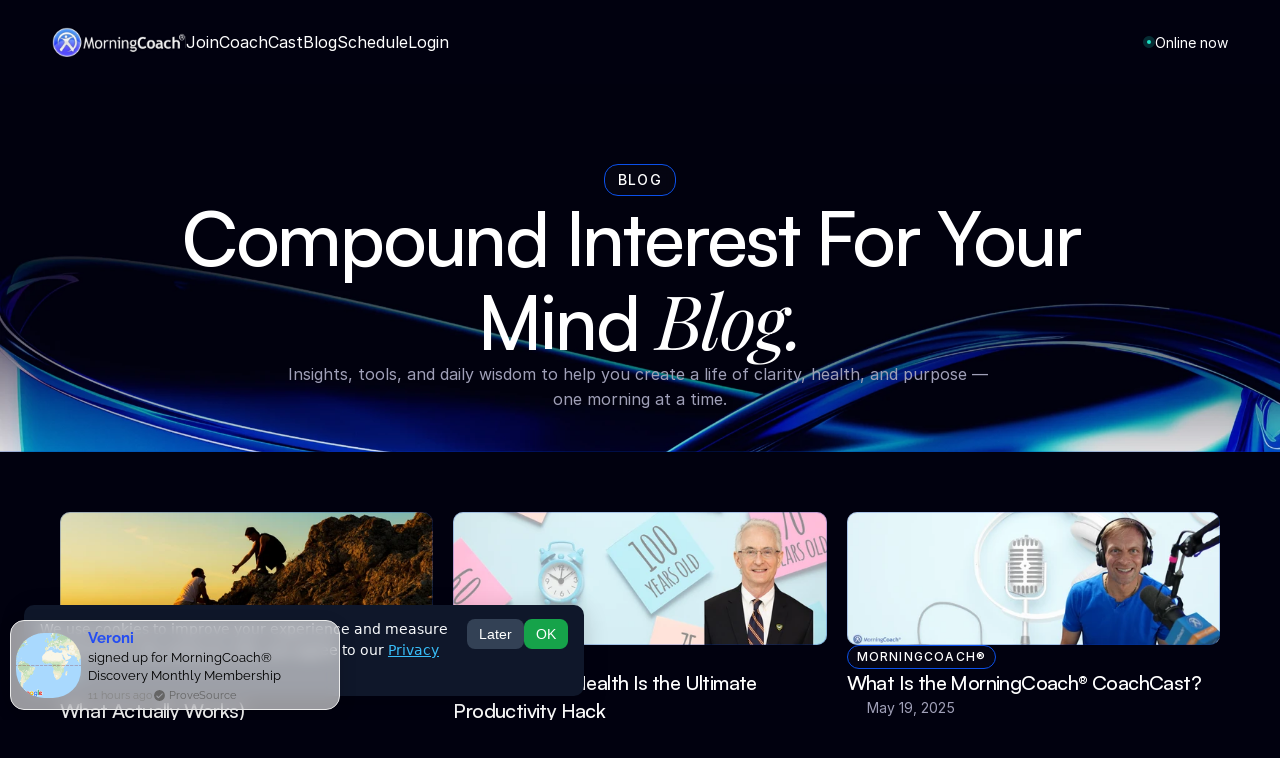

--- FILE ---
content_type: text/html
request_url: https://www.morningcoach.com/blog?tag=events
body_size: 26169
content:
<!doctype html>
<!-- ✨ Built with Framer • https://www.framer.com/ -->
<html lang="en">
<head>
    <meta charset="utf-8">
    
    
    <script>try{if(localStorage.get("__framer_force_showing_editorbar_since")){const n=document.createElement("link");n.rel = "modulepreload";n.href="https://framer.com/edit/init.mjs";document.head.appendChild(n)}}catch(e){}</script>
    <!-- Start of headStart -->
    <!-- Plugin: 13df0b --> <script type="text/javascript" src="https://api.concord.tech/site-v1/4b72c6f6-311a-4156-b0e0-c38c0d987997/site-client"></script>
    <!-- End of headStart -->
    <meta name="viewport" content="width=device-width">
    <meta name="generator" content="Framer 571faa6">
    <title>MorningCoach® Blog – Personal Development, Productivity &amp; Coaching Insights</title>
    <meta name="description" content="Read the latest personal growth articles from MorningCoach®. Explore topics on mindset, productivity, purpose, and Intelligent Life Design to elevate your life and routines.
">
    <meta name="framer-search-index" content="https://framerusercontent.com/sites/4yfqOGjbkHpiI1bpZkwclZ/searchIndex-PWdIqBaGyes9.json">
    <meta name="framer-search-index-fallback" content="https://framerusercontent.com/sites/4yfqOGjbkHpiI1bpZkwclZ/searchIndex-CxQYcXdJf2sU.json">
    <meta name="framer-html-plugin" content="disable">
    <link href="https://framerusercontent.com/images/fHKVnji2T72Dhq2rY50OLyfJVE.png" rel="icon" media="(prefers-color-scheme: light)">
    <link href="https://framerusercontent.com/images/fHKVnji2T72Dhq2rY50OLyfJVE.png" rel="icon" media="(prefers-color-scheme: dark)">
    <link rel="apple-touch-icon" href="https://framerusercontent.com/images/q1EBsyA9mp7kXgutuXIKqFk22g.png">
    <!-- Open Graph / Facebook -->
    <meta property="og:type" content="website">
    <meta property="og:title" content="MorningCoach® Blog – Personal Development, Productivity &amp; Coaching Insights">
    <meta property="og:description" content="Read the latest personal growth articles from MorningCoach®. Explore topics on mindset, productivity, purpose, and Intelligent Life Design to elevate your life and routines.
">
    <meta property="og:image" content="https://framerusercontent.com/assets/qRB7BtH7kDEcO9dpthCXAYLMCI.jpg">
    <!-- Twitter -->
    <meta name="twitter:card" content="summary_large_image">
    <meta name="twitter:title" content="MorningCoach® Blog – Personal Development, Productivity &amp; Coaching Insights">
    <meta name="twitter:description" content="Read the latest personal growth articles from MorningCoach®. Explore topics on mindset, productivity, purpose, and Intelligent Life Design to elevate your life and routines.
">
    <meta name="twitter:image" content="https://framerusercontent.com/assets/qRB7BtH7kDEcO9dpthCXAYLMCI.jpg">
    
    <!-- Global site tag (gtag.js) - Google Analytics -->
    <script async src="https://www.googletagmanager.com/gtag/js?id=G-BDZZCYKPP1"></script>
    <script>
      window.dataLayer = window.dataLayer || [];
      function gtag(){window.dataLayer.push(arguments);}
      gtag('js', new Date());
      gtag('config', 'G-BDZZCYKPP1');
    </script>
    
    <style data-framer-font-css>/* latin-ext */
@font-face {
  font-family: 'Instrument Serif';
  font-style: italic;
  font-weight: 400;
  font-display: swap;
  src: url(https://fonts.gstatic.com/s/instrumentserif/v5/jizHRFtNs2ka5fXjeivQ4LroWlx-6zAjgn7MsNo.woff2) format('woff2');
  unicode-range: U+0100-02BA, U+02BD-02C5, U+02C7-02CC, U+02CE-02D7, U+02DD-02FF, U+0304, U+0308, U+0329, U+1D00-1DBF, U+1E00-1E9F, U+1EF2-1EFF, U+2020, U+20A0-20AB, U+20AD-20C0, U+2113, U+2C60-2C7F, U+A720-A7FF;
}
/* latin */
@font-face {
  font-family: 'Instrument Serif';
  font-style: italic;
  font-weight: 400;
  font-display: swap;
  src: url(https://fonts.gstatic.com/s/instrumentserif/v5/jizHRFtNs2ka5fXjeivQ4LroWlx-6zAjjH7M.woff2) format('woff2');
  unicode-range: U+0000-00FF, U+0131, U+0152-0153, U+02BB-02BC, U+02C6, U+02DA, U+02DC, U+0304, U+0308, U+0329, U+2000-206F, U+20AC, U+2122, U+2191, U+2193, U+2212, U+2215, U+FEFF, U+FFFD;
}
/* cyrillic */
@font-face {
  font-family: 'Playfair Display';
  font-style: italic;
  font-weight: 400;
  font-display: swap;
  src: url(https://fonts.gstatic.com/s/playfairdisplay/v40/nuFRD-vYSZviVYUb_rj3ij__anPXDTnCjmHKM4nYO7KN_qiTXtXA-W2r.woff2) format('woff2');
  unicode-range: U+0301, U+0400-045F, U+0490-0491, U+04B0-04B1, U+2116;
}
/* vietnamese */
@font-face {
  font-family: 'Playfair Display';
  font-style: italic;
  font-weight: 400;
  font-display: swap;
  src: url(https://fonts.gstatic.com/s/playfairdisplay/v40/nuFRD-vYSZviVYUb_rj3ij__anPXDTnCjmHKM4nYO7KN_qiTXt7A-W2r.woff2) format('woff2');
  unicode-range: U+0102-0103, U+0110-0111, U+0128-0129, U+0168-0169, U+01A0-01A1, U+01AF-01B0, U+0300-0301, U+0303-0304, U+0308-0309, U+0323, U+0329, U+1EA0-1EF9, U+20AB;
}
/* latin-ext */
@font-face {
  font-family: 'Playfair Display';
  font-style: italic;
  font-weight: 400;
  font-display: swap;
  src: url(https://fonts.gstatic.com/s/playfairdisplay/v40/nuFRD-vYSZviVYUb_rj3ij__anPXDTnCjmHKM4nYO7KN_qiTXt_A-W2r.woff2) format('woff2');
  unicode-range: U+0100-02BA, U+02BD-02C5, U+02C7-02CC, U+02CE-02D7, U+02DD-02FF, U+0304, U+0308, U+0329, U+1D00-1DBF, U+1E00-1E9F, U+1EF2-1EFF, U+2020, U+20A0-20AB, U+20AD-20C0, U+2113, U+2C60-2C7F, U+A720-A7FF;
}
/* latin */
@font-face {
  font-family: 'Playfair Display';
  font-style: italic;
  font-weight: 400;
  font-display: swap;
  src: url(https://fonts.gstatic.com/s/playfairdisplay/v40/nuFRD-vYSZviVYUb_rj3ij__anPXDTnCjmHKM4nYO7KN_qiTXtHA-Q.woff2) format('woff2');
  unicode-range: U+0000-00FF, U+0131, U+0152-0153, U+02BB-02BC, U+02C6, U+02DA, U+02DC, U+0304, U+0308, U+0329, U+2000-206F, U+20AC, U+2122, U+2191, U+2193, U+2212, U+2215, U+FEFF, U+FFFD;
}
/* cyrillic-ext */
@font-face {
  font-family: 'Fragment Mono';
  font-style: normal;
  font-weight: 400;
  src: url(https://fonts.gstatic.com/s/fragmentmono/v6/4iCr6K5wfMRRjxp0DA6-2CLnB45HhrUI.woff2) format('woff2');
  unicode-range: U+0460-052F, U+1C80-1C8A, U+20B4, U+2DE0-2DFF, U+A640-A69F, U+FE2E-FE2F;
}
/* latin-ext */
@font-face {
  font-family: 'Fragment Mono';
  font-style: normal;
  font-weight: 400;
  src: url(https://fonts.gstatic.com/s/fragmentmono/v6/4iCr6K5wfMRRjxp0DA6-2CLnB41HhrUI.woff2) format('woff2');
  unicode-range: U+0100-02BA, U+02BD-02C5, U+02C7-02CC, U+02CE-02D7, U+02DD-02FF, U+0304, U+0308, U+0329, U+1D00-1DBF, U+1E00-1E9F, U+1EF2-1EFF, U+2020, U+20A0-20AB, U+20AD-20C0, U+2113, U+2C60-2C7F, U+A720-A7FF;
}
/* latin */
@font-face {
  font-family: 'Fragment Mono';
  font-style: normal;
  font-weight: 400;
  src: url(https://fonts.gstatic.com/s/fragmentmono/v6/4iCr6K5wfMRRjxp0DA6-2CLnB4NHhg.woff2) format('woff2');
  unicode-range: U+0000-00FF, U+0131, U+0152-0153, U+02BB-02BC, U+02C6, U+02DA, U+02DC, U+0304, U+0308, U+0329, U+2000-206F, U+20AC, U+2122, U+2191, U+2193, U+2212, U+2215, U+FEFF, U+FFFD;
}

@font-face { font-family: "Inter"; src: url("https://framerusercontent.com/assets/5vvr9Vy74if2I6bQbJvbw7SY1pQ.woff2"); font-display: swap; font-style: normal; font-weight: 400; unicode-range: U+0460-052F, U+1C80-1C88, U+20B4, U+2DE0-2DFF, U+A640-A69F, U+FE2E-FE2F }
@font-face { font-family: "Inter"; src: url("https://framerusercontent.com/assets/EOr0mi4hNtlgWNn9if640EZzXCo.woff2"); font-display: swap; font-style: normal; font-weight: 400; unicode-range: U+0301, U+0400-045F, U+0490-0491, U+04B0-04B1, U+2116 }
@font-face { font-family: "Inter"; src: url("https://framerusercontent.com/assets/Y9k9QrlZAqio88Klkmbd8VoMQc.woff2"); font-display: swap; font-style: normal; font-weight: 400; unicode-range: U+1F00-1FFF }
@font-face { font-family: "Inter"; src: url("https://framerusercontent.com/assets/OYrD2tBIBPvoJXiIHnLoOXnY9M.woff2"); font-display: swap; font-style: normal; font-weight: 400; unicode-range: U+0370-03FF }
@font-face { font-family: "Inter"; src: url("https://framerusercontent.com/assets/JeYwfuaPfZHQhEG8U5gtPDZ7WQ.woff2"); font-display: swap; font-style: normal; font-weight: 400; unicode-range: U+0100-024F, U+0259, U+1E00-1EFF, U+2020, U+20A0-20AB, U+20AD-20CF, U+2113, U+2C60-2C7F, U+A720-A7FF }
@font-face { font-family: "Inter"; src: url("https://framerusercontent.com/assets/GrgcKwrN6d3Uz8EwcLHZxwEfC4.woff2"); font-display: swap; font-style: normal; font-weight: 400; unicode-range: U+0000-00FF, U+0131, U+0152-0153, U+02BB-02BC, U+02C6, U+02DA, U+02DC, U+2000-206F, U+2070, U+2074-207E, U+2080-208E, U+20AC, U+2122, U+2191, U+2193, U+2212, U+2215, U+FEFF, U+FFFD }
@font-face { font-family: "Inter"; src: url("https://framerusercontent.com/assets/b6Y37FthZeALduNqHicBT6FutY.woff2"); font-display: swap; font-style: normal; font-weight: 400; unicode-range: U+0102-0103, U+0110-0111, U+0128-0129, U+0168-0169, U+01A0-01A1, U+01AF-01B0, U+1EA0-1EF9, U+20AB }
@font-face { font-family: "Inter"; src: url("https://framerusercontent.com/assets/DpPBYI0sL4fYLgAkX8KXOPVt7c.woff2"); font-display: swap; font-style: normal; font-weight: 700; unicode-range: U+0460-052F, U+1C80-1C88, U+20B4, U+2DE0-2DFF, U+A640-A69F, U+FE2E-FE2F }
@font-face { font-family: "Inter"; src: url("https://framerusercontent.com/assets/4RAEQdEOrcnDkhHiiCbJOw92Lk.woff2"); font-display: swap; font-style: normal; font-weight: 700; unicode-range: U+0301, U+0400-045F, U+0490-0491, U+04B0-04B1, U+2116 }
@font-face { font-family: "Inter"; src: url("https://framerusercontent.com/assets/1K3W8DizY3v4emK8Mb08YHxTbs.woff2"); font-display: swap; font-style: normal; font-weight: 700; unicode-range: U+1F00-1FFF }
@font-face { font-family: "Inter"; src: url("https://framerusercontent.com/assets/tUSCtfYVM1I1IchuyCwz9gDdQ.woff2"); font-display: swap; font-style: normal; font-weight: 700; unicode-range: U+0370-03FF }
@font-face { font-family: "Inter"; src: url("https://framerusercontent.com/assets/VgYFWiwsAC5OYxAycRXXvhze58.woff2"); font-display: swap; font-style: normal; font-weight: 700; unicode-range: U+0100-024F, U+0259, U+1E00-1EFF, U+2020, U+20A0-20AB, U+20AD-20CF, U+2113, U+2C60-2C7F, U+A720-A7FF }
@font-face { font-family: "Inter"; src: url("https://framerusercontent.com/assets/syRNPWzAMIrcJ3wIlPIP43KjQs.woff2"); font-display: swap; font-style: normal; font-weight: 700; unicode-range: U+0000-00FF, U+0131, U+0152-0153, U+02BB-02BC, U+02C6, U+02DA, U+02DC, U+2000-206F, U+2070, U+2074-207E, U+2080-208E, U+20AC, U+2122, U+2191, U+2193, U+2212, U+2215, U+FEFF, U+FFFD }
@font-face { font-family: "Inter"; src: url("https://framerusercontent.com/assets/GIryZETIX4IFypco5pYZONKhJIo.woff2"); font-display: swap; font-style: normal; font-weight: 700; unicode-range: U+0102-0103, U+0110-0111, U+0128-0129, U+0168-0169, U+01A0-01A1, U+01AF-01B0, U+1EA0-1EF9, U+20AB }
@font-face { font-family: "Inter"; src: url("https://framerusercontent.com/assets/5A3Ce6C9YYmCjpQx9M4inSaKU.woff2"); font-display: swap; font-style: normal; font-weight: 500; unicode-range: U+0460-052F, U+1C80-1C88, U+20B4, U+2DE0-2DFF, U+A640-A69F, U+FE2E-FE2F }
@font-face { font-family: "Inter"; src: url("https://framerusercontent.com/assets/Qx95Xyt0Ka3SGhinnbXIGpEIyP4.woff2"); font-display: swap; font-style: normal; font-weight: 500; unicode-range: U+0301, U+0400-045F, U+0490-0491, U+04B0-04B1, U+2116 }
@font-face { font-family: "Inter"; src: url("https://framerusercontent.com/assets/6mJuEAguuIuMog10gGvH5d3cl8.woff2"); font-display: swap; font-style: normal; font-weight: 500; unicode-range: U+1F00-1FFF }
@font-face { font-family: "Inter"; src: url("https://framerusercontent.com/assets/xYYWaj7wCU5zSQH0eXvSaS19wo.woff2"); font-display: swap; font-style: normal; font-weight: 500; unicode-range: U+0370-03FF }
@font-face { font-family: "Inter"; src: url("https://framerusercontent.com/assets/otTaNuNpVK4RbdlT7zDDdKvQBA.woff2"); font-display: swap; font-style: normal; font-weight: 500; unicode-range: U+0100-024F, U+0259, U+1E00-1EFF, U+2020, U+20A0-20AB, U+20AD-20CF, U+2113, U+2C60-2C7F, U+A720-A7FF }
@font-face { font-family: "Inter"; src: url("https://framerusercontent.com/assets/UjlFhCnUjxhNfep4oYBPqnEssyo.woff2"); font-display: swap; font-style: normal; font-weight: 500; unicode-range: U+0000-00FF, U+0131, U+0152-0153, U+02BB-02BC, U+02C6, U+02DA, U+02DC, U+2000-206F, U+2070, U+2074-207E, U+2080-208E, U+20AC, U+2122, U+2191, U+2193, U+2212, U+2215, U+FEFF, U+FFFD }
@font-face { font-family: "Inter"; src: url("https://framerusercontent.com/assets/DolVirEGb34pEXEp8t8FQBSK4.woff2"); font-display: swap; font-style: normal; font-weight: 500; unicode-range: U+0102-0103, U+0110-0111, U+0128-0129, U+0168-0169, U+01A0-01A1, U+01AF-01B0, U+1EA0-1EF9, U+20AB }
@font-face { font-family: "Inter"; src: url("https://framerusercontent.com/assets/CfMzU8w2e7tHgF4T4rATMPuWosA.woff2"); font-display: swap; font-style: italic; font-weight: 400; unicode-range: U+0460-052F, U+1C80-1C88, U+20B4, U+2DE0-2DFF, U+A640-A69F, U+FE2E-FE2F }
@font-face { font-family: "Inter"; src: url("https://framerusercontent.com/assets/867QObYax8ANsfX4TGEVU9YiCM.woff2"); font-display: swap; font-style: italic; font-weight: 400; unicode-range: U+0301, U+0400-045F, U+0490-0491, U+04B0-04B1, U+2116 }
@font-face { font-family: "Inter"; src: url("https://framerusercontent.com/assets/Oyn2ZbENFdnW7mt2Lzjk1h9Zb9k.woff2"); font-display: swap; font-style: italic; font-weight: 400; unicode-range: U+1F00-1FFF }
@font-face { font-family: "Inter"; src: url("https://framerusercontent.com/assets/cdAe8hgZ1cMyLu9g005pAW3xMo.woff2"); font-display: swap; font-style: italic; font-weight: 400; unicode-range: U+0370-03FF }
@font-face { font-family: "Inter"; src: url("https://framerusercontent.com/assets/DOfvtmE1UplCq161m6Hj8CSQYg.woff2"); font-display: swap; font-style: italic; font-weight: 400; unicode-range: U+0100-024F, U+0259, U+1E00-1EFF, U+2020, U+20A0-20AB, U+20AD-20CF, U+2113, U+2C60-2C7F, U+A720-A7FF }
@font-face { font-family: "Inter"; src: url("https://framerusercontent.com/assets/pKRFNWFoZl77qYCAIp84lN1h944.woff2"); font-display: swap; font-style: italic; font-weight: 400; unicode-range: U+0000-00FF, U+0131, U+0152-0153, U+02BB-02BC, U+02C6, U+02DA, U+02DC, U+2000-206F, U+2070, U+2074-207E, U+2080-208E, U+20AC, U+2122, U+2191, U+2193, U+2212, U+2215, U+FEFF, U+FFFD }
@font-face { font-family: "Inter"; src: url("https://framerusercontent.com/assets/tKtBcDnBMevsEEJKdNGhhkLzYo.woff2"); font-display: swap; font-style: italic; font-weight: 400; unicode-range: U+0102-0103, U+0110-0111, U+0128-0129, U+0168-0169, U+01A0-01A1, U+01AF-01B0, U+1EA0-1EF9, U+20AB }
@font-face { font-family: "Inter"; src: url("https://framerusercontent.com/assets/hyOgCu0Xnghbimh0pE8QTvtt2AU.woff2"); font-display: swap; font-style: normal; font-weight: 600; unicode-range: U+0460-052F, U+1C80-1C88, U+20B4, U+2DE0-2DFF, U+A640-A69F, U+FE2E-FE2F }
@font-face { font-family: "Inter"; src: url("https://framerusercontent.com/assets/NeGmSOXrPBfEFIy5YZeHq17LEDA.woff2"); font-display: swap; font-style: normal; font-weight: 600; unicode-range: U+0301, U+0400-045F, U+0490-0491, U+04B0-04B1, U+2116 }
@font-face { font-family: "Inter"; src: url("https://framerusercontent.com/assets/oYaAX5himiTPYuN8vLWnqBbfD2s.woff2"); font-display: swap; font-style: normal; font-weight: 600; unicode-range: U+1F00-1FFF }
@font-face { font-family: "Inter"; src: url("https://framerusercontent.com/assets/lEJLP4R0yuCaMCjSXYHtJw72M.woff2"); font-display: swap; font-style: normal; font-weight: 600; unicode-range: U+0370-03FF }
@font-face { font-family: "Inter"; src: url("https://framerusercontent.com/assets/cRJyLNuTJR5jbyKzGi33wU9cqIQ.woff2"); font-display: swap; font-style: normal; font-weight: 600; unicode-range: U+0100-024F, U+0259, U+1E00-1EFF, U+2020, U+20A0-20AB, U+20AD-20CF, U+2113, U+2C60-2C7F, U+A720-A7FF }
@font-face { font-family: "Inter"; src: url("https://framerusercontent.com/assets/1ZFS7N918ojhhd0nQWdj3jz4w.woff2"); font-display: swap; font-style: normal; font-weight: 600; unicode-range: U+0000-00FF, U+0131, U+0152-0153, U+02BB-02BC, U+02C6, U+02DA, U+02DC, U+2000-206F, U+2074, U+20AC, U+2122, U+2191, U+2193, U+2212, U+2215, U+FEFF, U+FFFD }
@font-face { font-family: "Inter"; src: url("https://framerusercontent.com/assets/A0Wcc7NgXMjUuFdquHDrIZpzZw0.woff2"); font-display: swap; font-style: normal; font-weight: 600; unicode-range: U+0102-0103, U+0110-0111, U+0128-0129, U+0168-0169, U+01A0-01A1, U+01AF-01B0, U+1EA0-1EF9, U+20AB }
@font-face { font-family: "Inter"; src: url("https://framerusercontent.com/assets/DXD0Q7LSl7HEvDzucnyLnGBHM.woff2"); font-display: swap; font-style: normal; font-weight: 700; unicode-range: U+0000-00FF, U+0131, U+0152-0153, U+02BB-02BC, U+02C6, U+02DA, U+02DC, U+2000-206F, U+2074, U+20AC, U+2122, U+2191, U+2193, U+2212, U+2215, U+FEFF, U+FFFD }
@font-face { font-family: "Inter"; src: url("https://framerusercontent.com/assets/H89BbHkbHDzlxZzxi8uPzTsp90.woff2"); font-display: swap; font-style: italic; font-weight: 700; unicode-range: U+0460-052F, U+1C80-1C88, U+20B4, U+2DE0-2DFF, U+A640-A69F, U+FE2E-FE2F }
@font-face { font-family: "Inter"; src: url("https://framerusercontent.com/assets/u6gJwDuwB143kpNK1T1MDKDWkMc.woff2"); font-display: swap; font-style: italic; font-weight: 700; unicode-range: U+0301, U+0400-045F, U+0490-0491, U+04B0-04B1, U+2116 }
@font-face { font-family: "Inter"; src: url("https://framerusercontent.com/assets/43sJ6MfOPh1LCJt46OvyDuSbA6o.woff2"); font-display: swap; font-style: italic; font-weight: 700; unicode-range: U+1F00-1FFF }
@font-face { font-family: "Inter"; src: url("https://framerusercontent.com/assets/wccHG0r4gBDAIRhfHiOlq6oEkqw.woff2"); font-display: swap; font-style: italic; font-weight: 700; unicode-range: U+0370-03FF }
@font-face { font-family: "Inter"; src: url("https://framerusercontent.com/assets/WZ367JPwf9bRW6LdTHN8rXgSjw.woff2"); font-display: swap; font-style: italic; font-weight: 700; unicode-range: U+0100-024F, U+0259, U+1E00-1EFF, U+2020, U+20A0-20AB, U+20AD-20CF, U+2113, U+2C60-2C7F, U+A720-A7FF }
@font-face { font-family: "Inter"; src: url("https://framerusercontent.com/assets/QxmhnWTzLtyjIiZcfaLIJ8EFBXU.woff2"); font-display: swap; font-style: italic; font-weight: 700; unicode-range: U+0000-00FF, U+0131, U+0152-0153, U+02BB-02BC, U+02C6, U+02DA, U+02DC, U+2000-206F, U+2074, U+20AC, U+2122, U+2191, U+2193, U+2212, U+2215, U+FEFF, U+FFFD }
@font-face { font-family: "Inter"; src: url("https://framerusercontent.com/assets/2A4Xx7CngadFGlVV4xrO06OBHY.woff2"); font-display: swap; font-style: italic; font-weight: 700; unicode-range: U+0102-0103, U+0110-0111, U+0128-0129, U+0168-0169, U+01A0-01A1, U+01AF-01B0, U+1EA0-1EF9, U+20AB }
@font-face { font-family: "Inter"; src: url("https://framerusercontent.com/assets/vxBnBhH8768IFAXAb4Qf6wQHKs.woff2"); font-display: swap; font-style: italic; font-weight: 600; unicode-range: U+0460-052F, U+1C80-1C88, U+20B4, U+2DE0-2DFF, U+A640-A69F, U+FE2E-FE2F }
@font-face { font-family: "Inter"; src: url("https://framerusercontent.com/assets/zSsEuoJdh8mcFVk976C05ZfQr8.woff2"); font-display: swap; font-style: italic; font-weight: 600; unicode-range: U+0301, U+0400-045F, U+0490-0491, U+04B0-04B1, U+2116 }
@font-face { font-family: "Inter"; src: url("https://framerusercontent.com/assets/b8ezwLrN7h2AUoPEENcsTMVJ0.woff2"); font-display: swap; font-style: italic; font-weight: 600; unicode-range: U+1F00-1FFF }
@font-face { font-family: "Inter"; src: url("https://framerusercontent.com/assets/mvNEIBLyHbscgHtwfsByjXUz3XY.woff2"); font-display: swap; font-style: italic; font-weight: 600; unicode-range: U+0370-03FF }
@font-face { font-family: "Inter"; src: url("https://framerusercontent.com/assets/6FI2EneKzM3qBy5foOZXey7coCA.woff2"); font-display: swap; font-style: italic; font-weight: 600; unicode-range: U+0100-024F, U+0259, U+1E00-1EFF, U+2020, U+20A0-20AB, U+20AD-20CF, U+2113, U+2C60-2C7F, U+A720-A7FF }
@font-face { font-family: "Inter"; src: url("https://framerusercontent.com/assets/qrVgiXNd6RuQjETYQiVQ9nqCk.woff2"); font-display: swap; font-style: italic; font-weight: 600; unicode-range: U+0000-00FF, U+0131, U+0152-0153, U+02BB-02BC, U+02C6, U+02DA, U+02DC, U+2000-206F, U+2074, U+20AC, U+2122, U+2191, U+2193, U+2212, U+2215, U+FEFF, U+FFFD }
@font-face { font-family: "Inter"; src: url("https://framerusercontent.com/assets/NHHeAKJVP0ZWHk5YZnQQChIsBM.woff2"); font-display: swap; font-style: italic; font-weight: 600; unicode-range: U+0102-0103, U+0110-0111, U+0128-0129, U+0168-0169, U+01A0-01A1, U+01AF-01B0, U+1EA0-1EF9, U+20AB }
@font-face { font-family: "Inter"; src: url("https://framerusercontent.com/assets/vQyevYAyHtARFwPqUzQGpnDs.woff2"); font-display: swap; font-style: normal; font-weight: 400; unicode-range: U+0000-00FF, U+0131, U+0152-0153, U+02BB-02BC, U+02C6, U+02DA, U+02DC, U+2000-206F, U+2074, U+20AC, U+2122, U+2191, U+2193, U+2212, U+2215, U+FEFF, U+FFFD }
@font-face { font-family: "Inter"; src: url("https://framerusercontent.com/assets/vFzuJY0c65av44uhEKB6vyjFMg.woff2"); font-display: swap; font-style: italic; font-weight: 400; unicode-range: U+0000-00FF, U+0131, U+0152-0153, U+02BB-02BC, U+02C6, U+02DA, U+02DC, U+2000-206F, U+2074, U+20AC, U+2122, U+2191, U+2193, U+2212, U+2215, U+FEFF, U+FFFD }
@font-face { font-family: "Inter"; src: url("https://framerusercontent.com/assets/d3tHnaQIAeqiE5hGcRw4mmgWYU.woff2"); font-display: swap; font-style: normal; font-weight: 500; unicode-range: U+0000-00FF, U+0131, U+0152-0153, U+02BB-02BC, U+02C6, U+02DA, U+02DC, U+2000-206F, U+2074, U+20AC, U+2122, U+2191, U+2193, U+2212, U+2215, U+FEFF, U+FFFD }
@font-face { font-family: "Inter"; src: url("https://framerusercontent.com/assets/khkJkwSL66WFg8SX6Wa726c.woff2"); font-display: swap; font-style: italic; font-weight: 500; unicode-range: U+0460-052F, U+1C80-1C88, U+20B4, U+2DE0-2DFF, U+A640-A69F, U+FE2E-FE2F }
@font-face { font-family: "Inter"; src: url("https://framerusercontent.com/assets/0E7IMbDzcGABpBwwqNEt60wU0w.woff2"); font-display: swap; font-style: italic; font-weight: 500; unicode-range: U+0301, U+0400-045F, U+0490-0491, U+04B0-04B1, U+2116 }
@font-face { font-family: "Inter"; src: url("https://framerusercontent.com/assets/NTJ0nQgIF0gcDelS14zQ9NR9Q.woff2"); font-display: swap; font-style: italic; font-weight: 500; unicode-range: U+1F00-1FFF }
@font-face { font-family: "Inter"; src: url("https://framerusercontent.com/assets/QrcNhgEPfRl0LS8qz5Ln8olanl8.woff2"); font-display: swap; font-style: italic; font-weight: 500; unicode-range: U+0370-03FF }
@font-face { font-family: "Inter"; src: url("https://framerusercontent.com/assets/JEXmejW8mXOYMtt0hyRg811kHac.woff2"); font-display: swap; font-style: italic; font-weight: 500; unicode-range: U+0100-024F, U+0259, U+1E00-1EFF, U+2020, U+20A0-20AB, U+20AD-20CF, U+2113, U+2C60-2C7F, U+A720-A7FF }
@font-face { font-family: "Inter"; src: url("https://framerusercontent.com/assets/ksvR4VsLksjpSwnC2fPgHRNMw.woff2"); font-display: swap; font-style: italic; font-weight: 500; unicode-range: U+0000-00FF, U+0131, U+0152-0153, U+02BB-02BC, U+02C6, U+02DA, U+02DC, U+2000-206F, U+2074, U+20AC, U+2122, U+2191, U+2193, U+2212, U+2215, U+FEFF, U+FFFD }
@font-face { font-family: "Inter"; src: url("https://framerusercontent.com/assets/uy9s0iWuxiNnVt8EpTI3gzohpwo.woff2"); font-display: swap; font-style: italic; font-weight: 500; unicode-range: U+0102-0103, U+0110-0111, U+0128-0129, U+0168-0169, U+01A0-01A1, U+01AF-01B0, U+1EA0-1EF9, U+20AB }
@font-face { font-family: "Inter"; src: url("https://framerusercontent.com/assets/yDtI2UI8XcEg1W2je9XPN3Noo.woff2"); font-display: swap; font-style: normal; font-weight: 600; unicode-range: U+0000-00FF, U+0131, U+0152-0153, U+02BB-02BC, U+02C6, U+02DA, U+02DC, U+2000-206F, U+2070, U+2074-207E, U+2080-208E, U+20AC, U+2122, U+2191, U+2193, U+2212, U+2215, U+FEFF, U+FFFD }
@font-face { font-family: "Inter"; src: url("https://framerusercontent.com/assets/ia3uin3hQWqDrVloC1zEtYHWw.woff2"); font-display: swap; font-style: italic; font-weight: 700; unicode-range: U+0000-00FF, U+0131, U+0152-0153, U+02BB-02BC, U+02C6, U+02DA, U+02DC, U+2000-206F, U+2070, U+2074-207E, U+2080-208E, U+20AC, U+2122, U+2191, U+2193, U+2212, U+2215, U+FEFF, U+FFFD }
@font-face { font-family: "Inter Variable"; src: url("https://framerusercontent.com/assets/mYcqTSergLb16PdbJJQMl9ebYm4.woff2"); font-display: swap; font-style: normal; font-weight: 400; unicode-range: U+0460-052F, U+1C80-1C88, U+20B4, U+2DE0-2DFF, U+A640-A69F, U+FE2E-FE2F }
@font-face { font-family: "Inter Variable"; src: url("https://framerusercontent.com/assets/ZRl8AlxwsX1m7xS1eJCiSPbztg.woff2"); font-display: swap; font-style: normal; font-weight: 400; unicode-range: U+0301, U+0400-045F, U+0490-0491, U+04B0-04B1, U+2116 }
@font-face { font-family: "Inter Variable"; src: url("https://framerusercontent.com/assets/nhSQpBRqFmXNUBY2p5SENQ8NplQ.woff2"); font-display: swap; font-style: normal; font-weight: 400; unicode-range: U+1F00-1FFF }
@font-face { font-family: "Inter Variable"; src: url("https://framerusercontent.com/assets/DYHjxG0qXjopUuruoacfl5SA.woff2"); font-display: swap; font-style: normal; font-weight: 400; unicode-range: U+0370-03FF }
@font-face { font-family: "Inter Variable"; src: url("https://framerusercontent.com/assets/s7NH6sl7w4NU984r5hcmo1tPSYo.woff2"); font-display: swap; font-style: normal; font-weight: 400; unicode-range: U+0100-024F, U+0259, U+1E00-1EFF, U+2020, U+20A0-20AB, U+20AD-20CF, U+2113, U+2C60-2C7F, U+A720-A7FF }
@font-face { font-family: "Inter Variable"; src: url("https://framerusercontent.com/assets/7lw0VWkeXrGYJT05oB3DsFy8BaY.woff2"); font-display: swap; font-style: normal; font-weight: 400; unicode-range: U+0000-00FF, U+0131, U+0152-0153, U+02BB-02BC, U+02C6, U+02DA, U+02DC, U+2000-206F, U+2070, U+2074-207E, U+2080-208E, U+20AC, U+2122, U+2191, U+2193, U+2212, U+2215, U+FEFF, U+FFFD }
@font-face { font-family: "Inter Variable"; src: url("https://framerusercontent.com/assets/wx5nfqEgOXnxuFaxB0Mn9OhmcZA.woff2"); font-display: swap; font-style: normal; font-weight: 400; unicode-range: U+0102-0103, U+0110-0111, U+0128-0129, U+0168-0169, U+01A0-01A1, U+01AF-01B0, U+1EA0-1EF9, U+20AB }
@font-face { font-family: "Inter"; src: url("https://framerusercontent.com/assets/mkY5Sgyq51ik0AMrSBwhm9DJg.woff2"); font-style: normal; font-weight: 900; unicode-range: U+0460-052F, U+1C80-1C88, U+20B4, U+2DE0-2DFF, U+A640-A69F, U+FE2E-FE2F }
@font-face { font-family: "Inter"; src: url("https://framerusercontent.com/assets/X5hj6qzcHUYv7h1390c8Rhm6550.woff2"); font-style: normal; font-weight: 900; unicode-range: U+0301, U+0400-045F, U+0490-0491, U+04B0-04B1, U+2116 }
@font-face { font-family: "Inter"; src: url("https://framerusercontent.com/assets/gQhNpS3tN86g8RcVKYUUaKt2oMQ.woff2"); font-style: normal; font-weight: 900; unicode-range: U+1F00-1FFF }
@font-face { font-family: "Inter"; src: url("https://framerusercontent.com/assets/cugnVhSraaRyANCaUtI5FV17wk.woff2"); font-style: normal; font-weight: 900; unicode-range: U+0370-03FF }
@font-face { font-family: "Inter"; src: url("https://framerusercontent.com/assets/5HcVoGak8k5agFJSaKa4floXVu0.woff2"); font-style: normal; font-weight: 900; unicode-range: U+0100-024F, U+0259, U+1E00-1EFF, U+2020, U+20A0-20AB, U+20AD-20CF, U+2113, U+2C60-2C7F, U+A720-A7FF }
@font-face { font-family: "Inter"; src: url("https://framerusercontent.com/assets/jn4BtSPLlS0NDp1KiFAtFKiiY0o.woff2"); font-style: normal; font-weight: 900; unicode-range: U+0000-00FF, U+0131, U+0152-0153, U+02BB-02BC, U+02C6, U+02DA, U+02DC, U+2000-206F, U+2074, U+20AC, U+2122, U+2191, U+2193, U+2212, U+2215, U+FEFF, U+FFFD }
@font-face { font-family: "Inter"; src: url("https://framerusercontent.com/assets/P2Bw01CtL0b9wqygO0sSVogWbo.woff2"); font-style: normal; font-weight: 900; unicode-range: U+0102-0103, U+0110-0111, U+0128-0129, U+0168-0169, U+01A0-01A1, U+01AF-01B0, U+1EA0-1EF9, U+20AB }
@font-face { font-family: "Inter"; src: url("https://framerusercontent.com/assets/05KsVHGDmqXSBXM4yRZ65P8i0s.woff2"); font-style: italic; font-weight: 900; unicode-range: U+0460-052F, U+1C80-1C88, U+20B4, U+2DE0-2DFF, U+A640-A69F, U+FE2E-FE2F }
@font-face { font-family: "Inter"; src: url("https://framerusercontent.com/assets/ky8ovPukK4dJ1Pxq74qGhOqCYI.woff2"); font-style: italic; font-weight: 900; unicode-range: U+0301, U+0400-045F, U+0490-0491, U+04B0-04B1, U+2116 }
@font-face { font-family: "Inter"; src: url("https://framerusercontent.com/assets/vvNSqIj42qeQ2bvCRBIWKHscrc.woff2"); font-style: italic; font-weight: 900; unicode-range: U+1F00-1FFF }
@font-face { font-family: "Inter"; src: url("https://framerusercontent.com/assets/3ZmXbBKToJifDV9gwcifVd1tEY.woff2"); font-style: italic; font-weight: 900; unicode-range: U+0370-03FF }
@font-face { font-family: "Inter"; src: url("https://framerusercontent.com/assets/FNfhX3dt4ChuLJq2PwdlxHO7PU.woff2"); font-style: italic; font-weight: 900; unicode-range: U+0100-024F, U+0259, U+1E00-1EFF, U+2020, U+20A0-20AB, U+20AD-20CF, U+2113, U+2C60-2C7F, U+A720-A7FF }
@font-face { font-family: "Inter"; src: url("https://framerusercontent.com/assets/g0c8vEViiXNlKAgI4Ymmk3Ig.woff2"); font-style: italic; font-weight: 900; unicode-range: U+0000-00FF, U+0131, U+0152-0153, U+02BB-02BC, U+02C6, U+02DA, U+02DC, U+2000-206F, U+2074, U+20AC, U+2122, U+2191, U+2193, U+2212, U+2215, U+FEFF, U+FFFD }
@font-face { font-family: "Inter"; src: url("https://framerusercontent.com/assets/efTfQcBJ53kM2pB1hezSZ3RDUFs.woff2"); font-style: italic; font-weight: 900; unicode-range: U+0102-0103, U+0110-0111, U+0128-0129, U+0168-0169, U+01A0-01A1, U+01AF-01B0, U+1EA0-1EF9, U+20AB }
@font-face { font-family: "Satoshi"; src: url("https://framerusercontent.com/third-party-assets/fontshare/wf/P2LQKHE6KA6ZP4AAGN72KDWMHH6ZH3TA/ZC32TK2P7FPS5GFTL46EU6KQJA24ZYDB/7AHDUZ4A7LFLVFUIFSARGIWCRQJHISQP.woff2"); font-display: swap; font-style: normal; font-weight: 500 }
@font-face { font-family: "Satoshi"; src: url("https://framerusercontent.com/third-party-assets/fontshare/wf/LAFFD4SDUCDVQEXFPDC7C53EQ4ZELWQI/PXCT3G6LO6ICM5I3NTYENYPWJAECAWDD/GHM6WVH6MILNYOOCXHXB5GTSGNTMGXZR.woff2"); font-display: swap; font-style: normal; font-weight: 700 }
@font-face { font-family: "Switzer"; src: url("https://framerusercontent.com/third-party-assets/fontshare/wf/5SZVFDB7V52TI6ULVC6J3WQZQCIZVDV5/ODYPSTCUDMKSTYIPTV4CLQ7URIK7XYBJ/YS3VPNVO4B3TOJMEXDGFZQ4TLZGGSRZC.woff2"); font-display: swap; font-style: normal; font-weight: 600 }
@font-face { font-family: "Satoshi"; src: url("https://framerusercontent.com/third-party-assets/fontshare/wf/CDEBEFT2R7XKNGXSBBLZGMY4MMHZG75P/HEVKDGQCYDZ7Z6CDVR2ZQGBCTUD6ZARH/BKWEE3VKGTFABE37K2DTH625VUSN2N35.woff2"); font-display: swap; font-style: italic; font-weight: 700 }
@font-face { font-family: "Satoshi"; src: url("https://framerusercontent.com/third-party-assets/fontshare/wf/NID3I7RITWZSKXRCJGOCMP5NOADJK6IG/2HLHGD7OBTWCOHW64YXOE5KFXHU4KJHM/ZHME2QIRFR7UPJ47NLY27RCAFY44CKZJ.woff2"); font-display: swap; font-style: italic; font-weight: 500 }
@font-face { font-family: "Switzer"; src: url("https://framerusercontent.com/third-party-assets/fontshare/wf/A54N3N7J5AY6YOPYJKLHF5VH7G7HSSUN/ERWIWIB434FMFHQFSSBD233EP3C62HOI/TOHQHMLIEIPKVF2JPM6SVKXFYGO5G2TJ.woff2"); font-style: normal; font-weight: 900 }
@font-face { font-family: "Satoshi"; src: url("https://framerusercontent.com/third-party-assets/fontshare/wf/TTX2Z3BF3P6Y5BQT3IV2VNOK6FL22KUT/7QYRJOI3JIMYHGY6CH7SOIFRQLZOLNJ6/KFIAZD4RUMEZIYV6FQ3T3GP5PDBDB6JY.woff2"); font-display: swap; font-style: normal; font-weight: 400 }
@font-face { font-family: "Switzer"; src: url("https://framerusercontent.com/third-party-assets/fontshare/wf/EW5HJEX6O4L64XUWQA2XU7Q6BZ3B4JA4/ZWUP4SQYHHMMSS5LFHFFBX6DXL7C3DTU/H5EOHLIZH5K7IZK6SGYJI75L4KV6FUO7.woff2"); font-display: swap; font-style: normal; font-weight: 300 }
@font-face { font-family: "Playfair Display Placeholder"; src: local("Times New Roman"); ascent-override: 97.38%; descent-override: 22.59%; line-gap-override: 0.00%; size-adjust: 111.11% }
@font-face { font-family: "Instrument Serif Placeholder"; src: local("Times New Roman"); ascent-override: 117.87%; descent-override: 36.91%; line-gap-override: 0.00%; size-adjust: 83.99% }
@font-face { font-family: "Inter Placeholder"; src: local("Arial"); ascent-override: 89.79%; descent-override: 22.36%; line-gap-override: 0.00%; size-adjust: 107.89% }
@font-face { font-family: "Inter Variable Placeholder"; src: local("Arial"); ascent-override: 89.79%; descent-override: 22.36%; line-gap-override: 0.00%; size-adjust: 107.89% }
@font-face { font-family: "Satoshi Placeholder"; src: local("Arial"); ascent-override: 102.23%; descent-override: 24.29%; line-gap-override: 10.12%; size-adjust: 98.80% }
@font-face { font-family: "Switzer Placeholder"; src: local("Arial"); ascent-override: 96.67%; descent-override: 24.66%; line-gap-override: 8.88%; size-adjust: 101.38% }</style>
    <link href="https://fonts.gstatic.com" rel="preconnect" crossorigin>
    <meta name="robots" content="max-image-preview:large"><link rel="canonical" href="https://www.morningcoach.com/blog"><meta property="og:url" content="https://www.morningcoach.com/blog"><style data-framer-breakpoint-css>@media(min-width: 1200px){.hidden-1xb7k9g{display:none!important}}@media(min-width: 810px) and (max-width: 1199px){.hidden-f3o4zh{display:none!important}}@media(max-width: 809px){.hidden-1e5wg0b{display:none!important}}</style><style data-framer-css-ssr-minified data-framer-components="framer-lib-cursors-host framer-zZo3Z PropertyOverrides framer-IFwvV framer-8gTeM framer-sDm3E framer-NwfCo framer-Kt8LJ framer-H8kDP">html,body,#main{box-sizing:border-box;margin:0;padding:0}:root{-webkit-font-smoothing:antialiased;-moz-osx-font-smoothing:grayscale}*{box-sizing:border-box;-webkit-font-smoothing:inherit}h1,h2,h3,h4,h5,h6,p,figure{margin:0}body,input,textarea,select,button{font-family:sans-serif;font-size:12px}body{--token-99a3d67d-04e6-43de-92a0-b6ebf34dffda:#01010f;--token-1a9ef4f2-76af-4cf8-b2c7-f5db3739a3d5:#03031e;--token-17958cff-e096-4183-ae4f-d655c86a30d1:#0b50ea;--token-271fcd53-dc37-4a02-be06-d7801570da62:#fff;--token-9f2c9390-560c-4133-8594-e5855a585d0f:#0036b440;--token-3ac276f6-694e-44d1-8ed4-ffb46e6d6f84:#a0a0b8;--token-e19344b7-aaf1-41d8-b595-604e9542c35c:#30304a;--framer-will-change-override:none}@supports (background:-webkit-named-image(i)) and (not (grid-template-rows:subgrid)){body{--framer-will-change-override:transform}}[data-framer-component-type]{position:absolute}[data-framer-component-type=Text]{cursor:inherit}[data-framer-component-text-autosized] *{white-space:pre}[data-framer-component-type=Text]>*{text-align:var(--framer-text-alignment,start)}[data-framer-component-type=Text] span span,[data-framer-component-type=Text] p span,[data-framer-component-type=Text] h1 span,[data-framer-component-type=Text] h2 span,[data-framer-component-type=Text] h3 span,[data-framer-component-type=Text] h4 span,[data-framer-component-type=Text] h5 span,[data-framer-component-type=Text] h6 span{display:block}[data-framer-component-type=Text] span span span,[data-framer-component-type=Text] p span span,[data-framer-component-type=Text] h1 span span,[data-framer-component-type=Text] h2 span span,[data-framer-component-type=Text] h3 span span,[data-framer-component-type=Text] h4 span span,[data-framer-component-type=Text] h5 span span,[data-framer-component-type=Text] h6 span span{display:unset}[data-framer-component-type=Text] div div span,[data-framer-component-type=Text] a div span,[data-framer-component-type=Text] span span span,[data-framer-component-type=Text] p span span,[data-framer-component-type=Text] h1 span span,[data-framer-component-type=Text] h2 span span,[data-framer-component-type=Text] h3 span span,[data-framer-component-type=Text] h4 span span,[data-framer-component-type=Text] h5 span span,[data-framer-component-type=Text] h6 span span,[data-framer-component-type=Text] a{font-family:var(--font-family);font-style:var(--font-style);font-weight:min(calc(var(--framer-font-weight-increase,0) + var(--font-weight,400)),900);color:var(--text-color);letter-spacing:var(--letter-spacing);font-size:var(--font-size);text-transform:var(--text-transform);--text-decoration:var(--framer-text-decoration-style,solid)var(--framer-text-decoration,none)var(--framer-text-decoration-color,currentcolor)var(--framer-text-decoration-thickness,auto);--text-decoration-skip-ink:var(--framer-text-decoration-skip-ink);--text-underline-offset:var(--framer-text-decoration-offset);line-height:var(--line-height);--font-family:var(--framer-font-family);--font-style:var(--framer-font-style);--font-weight:var(--framer-font-weight);--text-color:var(--framer-text-color);--letter-spacing:var(--framer-letter-spacing);--font-size:var(--framer-font-size);--text-transform:var(--framer-text-transform);--line-height:var(--framer-line-height)}[data-framer-component-type=Text] a,[data-framer-component-type=Text] a div span,[data-framer-component-type=Text] a span span span,[data-framer-component-type=Text] a p span span,[data-framer-component-type=Text] a h1 span span,[data-framer-component-type=Text] a h2 span span,[data-framer-component-type=Text] a h3 span span,[data-framer-component-type=Text] a h4 span span,[data-framer-component-type=Text] a h5 span span,[data-framer-component-type=Text] a h6 span span{--font-family:var(--framer-link-font-family,var(--framer-font-family));--font-style:var(--framer-link-font-style,var(--framer-font-style));--font-weight:var(--framer-link-font-weight,var(--framer-font-weight));--text-color:var(--framer-link-text-color,var(--framer-text-color));--font-size:var(--framer-link-font-size,var(--framer-font-size));--text-transform:var(--framer-link-text-transform,var(--framer-text-transform));--text-decoration:var(--framer-link-text-decoration-style,var(--framer-text-decoration-style,solid))var(--framer-link-text-decoration,var(--framer-text-decoration,none))var(--framer-link-text-decoration-color,var(--framer-text-decoration-color,currentcolor))var(--framer-link-text-decoration-thickness,var(--framer-text-decoration-thickness,auto));--text-decoration-skip-ink:var(--framer-link-text-decoration-skip-ink,var(--framer-text-decoration-skip-ink));--text-underline-offset:var(--framer-link-text-decoration-offset,var(--framer-text-decoration-offset))}[data-framer-component-type=Text] a:hover,[data-framer-component-type=Text] a div span:hover,[data-framer-component-type=Text] a span span span:hover,[data-framer-component-type=Text] a p span span:hover,[data-framer-component-type=Text] a h1 span span:hover,[data-framer-component-type=Text] a h2 span span:hover,[data-framer-component-type=Text] a h3 span span:hover,[data-framer-component-type=Text] a h4 span span:hover,[data-framer-component-type=Text] a h5 span span:hover,[data-framer-component-type=Text] a h6 span span:hover{--font-family:var(--framer-link-hover-font-family,var(--framer-link-font-family,var(--framer-font-family)));--font-style:var(--framer-link-hover-font-style,var(--framer-link-font-style,var(--framer-font-style)));--font-weight:var(--framer-link-hover-font-weight,var(--framer-link-font-weight,var(--framer-font-weight)));--text-color:var(--framer-link-hover-text-color,var(--framer-link-text-color,var(--framer-text-color)));--font-size:var(--framer-link-hover-font-size,var(--framer-link-font-size,var(--framer-font-size)));--text-transform:var(--framer-link-hover-text-transform,var(--framer-link-text-transform,var(--framer-text-transform)));--text-decoration:var(--framer-link-hover-text-decoration-style,var(--framer-link-text-decoration-style,var(--framer-text-decoration-style,solid)))var(--framer-link-hover-text-decoration,var(--framer-link-text-decoration,var(--framer-text-decoration,none)))var(--framer-link-hover-text-decoration-color,var(--framer-link-text-decoration-color,var(--framer-text-decoration-color,currentcolor)))var(--framer-link-hover-text-decoration-thickness,var(--framer-link-text-decoration-thickness,var(--framer-text-decoration-thickness,auto)));--text-decoration-skip-ink:var(--framer-link-hover-text-decoration-skip-ink,var(--framer-link-text-decoration-skip-ink,var(--framer-text-decoration-skip-ink)));--text-underline-offset:var(--framer-link-hover-text-decoration-offset,var(--framer-link-text-decoration-offset,var(--framer-text-decoration-offset)))}[data-framer-component-type=Text].isCurrent a,[data-framer-component-type=Text].isCurrent a div span,[data-framer-component-type=Text].isCurrent a span span span,[data-framer-component-type=Text].isCurrent a p span span,[data-framer-component-type=Text].isCurrent a h1 span span,[data-framer-component-type=Text].isCurrent a h2 span span,[data-framer-component-type=Text].isCurrent a h3 span span,[data-framer-component-type=Text].isCurrent a h4 span span,[data-framer-component-type=Text].isCurrent a h5 span span,[data-framer-component-type=Text].isCurrent a h6 span span{--font-family:var(--framer-link-current-font-family,var(--framer-link-font-family,var(--framer-font-family)));--font-style:var(--framer-link-current-font-style,var(--framer-link-font-style,var(--framer-font-style)));--font-weight:var(--framer-link-current-font-weight,var(--framer-link-font-weight,var(--framer-font-weight)));--text-color:var(--framer-link-current-text-color,var(--framer-link-text-color,var(--framer-text-color)));--font-size:var(--framer-link-current-font-size,var(--framer-link-font-size,var(--framer-font-size)));--text-transform:var(--framer-link-current-text-transform,var(--framer-link-text-transform,var(--framer-text-transform)));--text-decoration:var(--framer-link-current-text-decoration-style,var(--framer-link-text-decoration-style,var(--framer-text-decoration-style,solid)))var(--framer-link-current-text-decoration,var(--framer-link-text-decoration,var(--framer-text-decoration,none)))var(--framer-link-current-text-decoration-color,var(--framer-link-text-decoration-color,var(--framer-text-decoration-color,currentcolor)))var(--framer-link-current-text-decoration-thickness,var(--framer-link-text-decoration-thickness,var(--framer-text-decoration-thickness,auto)));--text-decoration-skip-ink:var(--framer-link-current-text-decoration-skip-ink,var(--framer-link-text-decoration-skip-ink,var(--framer-text-decoration-skip-ink)));--text-underline-offset:var(--framer-link-current-text-decoration-offset,var(--framer-link-text-decoration-offset,var(--framer-text-decoration-offset)))}[data-framer-component-type=RichTextContainer]{outline:none;flex-direction:column;flex-shrink:0;justify-content:flex-start;display:flex}p.framer-text,div.framer-text,figure.framer-text,h1.framer-text,h2.framer-text,h3.framer-text,h4.framer-text,h5.framer-text,h6.framer-text,ol.framer-text,ul.framer-text{margin:0;padding:0}p.framer-text,div.framer-text,h1.framer-text,h2.framer-text,h3.framer-text,h4.framer-text,h5.framer-text,h6.framer-text,li.framer-text,ol.framer-text,ul.framer-text,mark.framer-text,span.framer-text:not([data-text-fill]){font-family:var(--framer-blockquote-font-family,var(--framer-font-family,Inter,Inter Placeholder,sans-serif));font-style:var(--framer-blockquote-font-style,var(--framer-font-style,normal));font-weight:var(--framer-blockquote-font-weight,var(--framer-font-weight,400));color:var(--framer-blockquote-text-color,var(--framer-text-color,#000));font-size:calc(var(--framer-blockquote-font-size,var(--framer-font-size,16px))*var(--framer-font-size-scale,1));letter-spacing:var(--framer-blockquote-letter-spacing,var(--framer-letter-spacing,0));text-transform:var(--framer-blockquote-text-transform,var(--framer-text-transform,none));-webkit-text-decoration-line:var(--framer-blockquote-text-decoration,var(--framer-text-decoration,initial));text-decoration-line:var(--framer-blockquote-text-decoration,var(--framer-text-decoration,initial));-webkit-text-decoration-style:var(--framer-blockquote-text-decoration-style,var(--framer-text-decoration-style,initial));text-decoration-style:var(--framer-blockquote-text-decoration-style,var(--framer-text-decoration-style,initial));-webkit-text-decoration-color:var(--framer-blockquote-text-decoration-color,var(--framer-text-decoration-color,initial));text-decoration-color:var(--framer-blockquote-text-decoration-color,var(--framer-text-decoration-color,initial));text-decoration-thickness:var(--framer-blockquote-text-decoration-thickness,var(--framer-text-decoration-thickness,initial));text-decoration-skip-ink:var(--framer-blockquote-text-decoration-skip-ink,var(--framer-text-decoration-skip-ink,initial));text-underline-offset:var(--framer-blockquote-text-decoration-offset,var(--framer-text-decoration-offset,initial));line-height:var(--framer-blockquote-line-height,var(--framer-line-height,1.2em));text-align:var(--framer-blockquote-text-alignment,var(--framer-text-alignment,start));-webkit-text-stroke-width:var(--framer-text-stroke-width,initial);-webkit-text-stroke-color:var(--framer-text-stroke-color,initial);-moz-font-feature-settings:var(--framer-font-open-type-features,initial);-webkit-font-feature-settings:var(--framer-font-open-type-features,initial);font-feature-settings:var(--framer-font-open-type-features,initial);font-variation-settings:var(--framer-font-variation-axes,normal);text-wrap:var(--framer-text-wrap-override,var(--framer-text-wrap))}mark.framer-text,p.framer-text,div.framer-text,h1.framer-text,h2.framer-text,h3.framer-text,h4.framer-text,h5.framer-text,h6.framer-text,li.framer-text,ol.framer-text,ul.framer-text{background-color:var(--framer-blockquote-text-background-color,var(--framer-text-background-color,initial));border-radius:var(--framer-blockquote-text-background-radius,var(--framer-text-background-radius,initial));padding:var(--framer-blockquote-text-background-padding,var(--framer-text-background-padding,initial))}@supports not (color:color(display-p3 1 1 1)){p.framer-text,div.framer-text,h1.framer-text,h2.framer-text,h3.framer-text,h4.framer-text,h5.framer-text,h6.framer-text,li.framer-text,ol.framer-text,ul.framer-text,span.framer-text:not([data-text-fill]){color:var(--framer-blockquote-text-color-rgb,var(--framer-blockquote-text-color,var(--framer-text-color-rgb,var(--framer-text-color,#000))));-webkit-text-stroke-color:var(--framer-text-stroke-color-rgb,var(--framer-text-stroke-color,initial))}mark.framer-text{background-color:var(--framer-blockquote-text-background-color-rgb,var(--framer-blockquote-text-background-color,var(--framer-text-background-color-rgb,var(--framer-text-background-color,initial))))}}.framer-fit-text .framer-text{white-space:nowrap;white-space-collapse:preserve}strong.framer-text{font-family:var(--framer-blockquote-font-family-bold,var(--framer-font-family-bold));font-style:var(--framer-blockquote-font-style-bold,var(--framer-font-style-bold));font-weight:var(--framer-blockquote-font-weight-bold,var(--framer-font-weight-bold,bolder));font-variation-settings:var(--framer-blockquote-font-variation-axes-bold,var(--framer-font-variation-axes-bold))}em.framer-text{font-family:var(--framer-blockquote-font-family-italic,var(--framer-font-family-italic));font-style:var(--framer-blockquote-font-style-italic,var(--framer-font-style-italic,italic));font-weight:var(--framer-blockquote-font-weight-italic,var(--framer-font-weight-italic));font-variation-settings:var(--framer-blockquote-font-variation-axes-italic,var(--framer-font-variation-axes-italic))}em.framer-text>strong.framer-text{font-family:var(--framer-blockquote-font-family-bold-italic,var(--framer-font-family-bold-italic));font-style:var(--framer-blockquote-font-style-bold-italic,var(--framer-font-style-bold-italic,italic));font-weight:var(--framer-blockquote-font-weight-bold-italic,var(--framer-font-weight-bold-italic,bolder));font-variation-settings:var(--framer-blockquote-font-variation-axes-bold-italic,var(--framer-font-variation-axes-bold-italic))}p.framer-text:not(:first-child),div.framer-text:not(:first-child),h1.framer-text:not(:first-child),h2.framer-text:not(:first-child),h3.framer-text:not(:first-child),h4.framer-text:not(:first-child),h5.framer-text:not(:first-child),h6.framer-text:not(:first-child),ol.framer-text:not(:first-child),ul.framer-text:not(:first-child),blockquote.framer-text:not(:first-child),table.framer-text:not(:first-child),figure.framer-text:not(:first-child),.framer-image.framer-text:not(:first-child){margin-top:var(--framer-blockquote-paragraph-spacing,var(--framer-paragraph-spacing,0))}li.framer-text>ul.framer-text:nth-child(2),li.framer-text>ol.framer-text:nth-child(2){margin-top:0}.framer-text[data-text-fill]{-webkit-text-fill-color:transparent;padding:max(0em,calc(calc(1.3em - var(--framer-blockquote-line-height,var(--framer-line-height,1.3em)))/2));margin:min(0em,calc(calc(1.3em - var(--framer-blockquote-line-height,var(--framer-line-height,1.3em)))/-2));-webkit-background-clip:text;background-clip:text;display:inline-block}code.framer-text,code.framer-text span.framer-text:not([data-text-fill]){font-family:var(--framer-code-font-family,var(--framer-font-family,Inter,Inter Placeholder,sans-serif));font-style:var(--framer-blockquote-font-style,var(--framer-code-font-style,var(--framer-font-style,normal)));font-weight:var(--framer-blockquote-font-weight,var(--framer-code-font-weight,var(--framer-font-weight,400)));color:var(--framer-blockquote-text-color,var(--framer-code-text-color,var(--framer-text-color,#000)));font-size:calc(var(--framer-blockquote-font-size,var(--framer-font-size,16px))*var(--framer-font-size-scale,1));letter-spacing:var(--framer-blockquote-letter-spacing,var(--framer-letter-spacing,0));line-height:var(--framer-blockquote-line-height,var(--framer-line-height,1.2em))}@supports not (color:color(display-p3 1 1 1)){code.framer-text,code.framer-text span.framer-text:not([data-text-fill]){color:var(--framer-blockquote-text-color-rgb,var(--framer-blockquote-text-color,var(--framer-code-text-color-rgb,var(--framer-code-text-color,var(--framer-text-color-rgb,var(--framer-text-color,#000))))))}}blockquote.framer-text{unicode-bidi:initial;margin-block-start:initial;margin-block-end:initial;margin-inline-start:initial;margin-inline-end:initial}a.framer-text,a.framer-text span.framer-text:not([data-text-fill]),span.framer-text[data-nested-link],span.framer-text[data-nested-link] span.framer-text:not([data-text-fill]){font-family:var(--framer-blockquote-font-family,var(--framer-link-font-family,var(--framer-font-family,Inter,Inter Placeholder,sans-serif)));font-style:var(--framer-blockquote-font-style,var(--framer-link-font-style,var(--framer-font-style,normal)));font-weight:var(--framer-blockquote-font-weight,var(--framer-link-font-weight,var(--framer-font-weight,400)));color:var(--framer-blockquote-text-color,var(--framer-link-text-color,var(--framer-text-color,#000)));font-size:calc(var(--framer-blockquote-font-size,var(--framer-font-size,16px))*var(--framer-font-size-scale,1));text-transform:var(--framer-blockquote-text-transform,var(--framer-link-text-transform,var(--framer-text-transform,none)));cursor:var(--framer-custom-cursors,pointer);background-color:var(--framer-link-text-background-color,initial);border-radius:var(--framer-link-text-background-radius,initial);padding:var(--framer-link-text-background-padding,initial)}a.framer-text,span.framer-text[data-nested-link]{-webkit-text-decoration-line:var(--framer-blockquote-text-decoration,var(--framer-link-text-decoration,var(--framer-text-decoration,initial)));text-decoration-line:var(--framer-blockquote-text-decoration,var(--framer-link-text-decoration,var(--framer-text-decoration,initial)));-webkit-text-decoration-style:var(--framer-blockquote-text-decoration-style,var(--framer-link-text-decoration-style,var(--framer-text-decoration-style,initial)));text-decoration-style:var(--framer-blockquote-text-decoration-style,var(--framer-link-text-decoration-style,var(--framer-text-decoration-style,initial)));-webkit-text-decoration-color:var(--framer-blockquote-text-decoration-color,var(--framer-link-text-decoration-color,var(--framer-text-decoration-color,initial)));text-decoration-color:var(--framer-blockquote-text-decoration-color,var(--framer-link-text-decoration-color,var(--framer-text-decoration-color,initial)));text-decoration-thickness:var(--framer-blockquote-text-decoration-thickness,var(--framer-link-text-decoration-thickness,var(--framer-text-decoration-thickness,initial)));text-decoration-skip-ink:var(--framer-blockquote-text-decoration-skip-ink,var(--framer-link-text-decoration-skip-ink,var(--framer-text-decoration-skip-ink,initial)));text-underline-offset:var(--framer-blockquote-text-decoration-offset,var(--framer-link-text-decoration-offset,var(--framer-text-decoration-offset,initial)))}@supports not (color:color(display-p3 1 1 1)){a.framer-text,a.framer-text span.framer-text:not([data-text-fill]),span.framer-text[data-nested-link],span.framer-text[data-nested-link] span.framer-text:not([data-text-fill]){color:var(--framer-blockquote-text-color-rgb,var(--framer-blockquote-text-color,var(--framer-link-text-color-rgb,var(--framer-link-text-color,var(--framer-text-color-rgb,var(--framer-text-color,#000))))));background-color:var(--framer-link-text-background-color-rgb,var(--framer-link-text-background-color,initial))}}code.framer-text a.framer-text,code.framer-text a.framer-text span.framer-text:not([data-text-fill]),code.framer-text span.framer-text[data-nested-link],code.framer-text span.framer-text[data-nested-link] span.framer-text:not([data-text-fill]){font-family:var(--framer-code-font-family,var(--framer-font-family,Inter,Inter Placeholder,sans-serif));font-style:var(--framer-blockquote-font-style,var(--framer-code-font-style,var(--framer-font-style,normal)));font-weight:var(--framer-blockquote-font-weight,var(--framer-code-font-weight,var(--framer-font-weight,400)));color:var(--framer-blockquote-text-color,var(--framer-link-text-color,var(--framer-code-text-color,var(--framer-text-color,#000))));font-size:calc(var(--framer-blockquote-font-size,var(--framer-font-size,16px))*var(--framer-font-size-scale,1))}@supports not (color:color(display-p3 1 1 1)){code.framer-text a.framer-text,code.framer-text a.framer-text span.framer-text:not([data-text-fill]),code.framer-text span.framer-text[data-nested-link],code.framer-text span.framer-text[data-nested-link] span.framer-text:not([data-text-fill]){color:var(--framer-blockquote-text-color-rgb,var(--framer-blockquote-text-color,var(--framer-link-text-color-rgb,var(--framer-link-text-color,var(--framer-code-text-color-rgb,var(--framer-code-text-color,var(--framer-text-color-rgb,var(--framer-text-color,#000))))))))}}a.framer-text:hover,a.framer-text:hover span.framer-text:not([data-text-fill]),span.framer-text[data-nested-link]:hover,span.framer-text[data-nested-link]:hover span.framer-text:not([data-text-fill]){font-family:var(--framer-link-hover-font-family,var(--framer-blockquote-font-family,var(--framer-link-font-family,var(--framer-font-family,Inter,Inter Placeholder,sans-serif))));font-style:var(--framer-link-hover-font-style,var(--framer-blockquote-font-style,var(--framer-link-font-style,var(--framer-font-style,normal))));font-weight:var(--framer-link-hover-font-weight,var(--framer-blockquote-font-weight,var(--framer-link-font-weight,var(--framer-font-weight,400))));color:var(--framer-link-hover-text-color,var(--framer-blockquote-text-color,var(--framer-link-text-color,var(--framer-text-color,#000))));font-size:calc(var(--framer-link-hover-font-size,var(--framer-blockquote-font-size,var(--framer-font-size,16px)))*var(--framer-font-size-scale,1));text-transform:var(--framer-link-hover-text-transform,var(--framer-blockquote-text-transform,var(--framer-link-text-transform,var(--framer-text-transform,none))));background-color:var(--framer-link-hover-text-background-color,var(--framer-link-text-background-color,var(--framer-text-background-color,initial)));border-radius:var(--framer-link-hover-text-background-radius,var(--framer-link-text-background-radius,var(--framer-text-background-radius,initial)));padding:var(--framer-link-hover-text-background-padding,var(--framer-link-text-background-padding,var(--framer-text-background-padding,initial)))}a.framer-text:hover,span.framer-text[data-nested-link]:hover{-webkit-text-decoration-line:var(--framer-link-hover-text-decoration,var(--framer-blockquote-text-decoration,var(--framer-link-text-decoration,var(--framer-text-decoration,initial))));text-decoration-line:var(--framer-link-hover-text-decoration,var(--framer-blockquote-text-decoration,var(--framer-link-text-decoration,var(--framer-text-decoration,initial))));-webkit-text-decoration-style:var(--framer-link-hover-text-decoration-style,var(--framer-blockquote-text-decoration-style,var(--framer-link-text-decoration-style,var(--framer-text-decoration-style,initial))));text-decoration-style:var(--framer-link-hover-text-decoration-style,var(--framer-blockquote-text-decoration-style,var(--framer-link-text-decoration-style,var(--framer-text-decoration-style,initial))));-webkit-text-decoration-color:var(--framer-link-hover-text-decoration-color,var(--framer-blockquote-text-decoration-color,var(--framer-link-text-decoration-color,var(--framer-text-decoration-color,initial))));text-decoration-color:var(--framer-link-hover-text-decoration-color,var(--framer-blockquote-text-decoration-color,var(--framer-link-text-decoration-color,var(--framer-text-decoration-color,initial))));text-decoration-thickness:var(--framer-link-hover-text-decoration-thickness,var(--framer-blockquote-text-decoration-thickness,var(--framer-link-text-decoration-thickness,var(--framer-text-decoration-thickness,initial))));text-decoration-skip-ink:var(--framer-link-hover-text-decoration-skip-ink,var(--framer-blockquote-text-decoration-skip-ink,var(--framer-link-text-decoration-skip-ink,var(--framer-text-decoration-skip-ink,initial))));text-underline-offset:var(--framer-link-hover-text-decoration-offset,var(--framer-blockquote-text-decoration-offset,var(--framer-link-text-decoration-offset,var(--framer-text-decoration-offset,initial))))}@supports not (color:color(display-p3 1 1 1)){a.framer-text:hover,a.framer-text:hover span.framer-text:not([data-text-fill]),span.framer-text[data-nested-link]:hover,span.framer-text[data-nested-link]:hover span.framer-text:not([data-text-fill]){color:var(--framer-link-hover-text-color-rgb,var(--framer-link-hover-text-color,var(--framer-blockquote-text-color-rgb,var(--framer-blockquote-text-color,var(--framer-link-text-color-rgb,var(--framer-link-text-color,var(--framer-text-color-rgb,var(--framer-text-color,#000))))))));background-color:var(--framer-link-hover-text-background-color-rgb,var(--framer-link-hover-text-background-color,var(--framer-link-text-background-color-rgb,var(--framer-link-text-background-color,var(--framer-text-background-color-rgb,var(--framer-text-background-color,initial))))))}}code.framer-text a.framer-text:hover,code.framer-text a.framer-text:hover span.framer-text:not([data-text-fill]),code.framer-text span.framer-text[data-nested-link]:hover,code.framer-text span.framer-text[data-nested-link]:hover span.framer-text:not([data-text-fill]){font-family:var(--framer-code-font-family,var(--framer-font-family,Inter,Inter Placeholder,sans-serif));font-style:var(--framer-blockquote-font-style,var(--framer-code-font-style,var(--framer-font-style,normal)));font-weight:var(--framer-blockquote-font-weight,var(--framer-code-font-weight,var(--framer-font-weight,400)));color:var(--framer-link-hover-text-color,var(--framer-blockquote-text-color,var(--framer-link-text-color,var(--framer-code-text-color,var(--framer-text-color,#000)))));font-size:calc(var(--framer-link-hover-font-size,var(--framer-blockquote-font-size,var(--framer-link-font-size,var(--framer-font-size,16px))))*var(--framer-font-size-scale,1))}@supports not (color:color(display-p3 1 1 1)){code.framer-text a.framer-text:hover,code.framer-text a.framer-text:hover span.framer-text:not([data-text-fill]),code.framer-text span.framer-text[data-nested-link]:hover,code.framer-text span.framer-text[data-nested-link]:hover span.framer-text:not([data-text-fill]){color:var(--framer-link-hover-text-color-rgb,var(--framer-link-hover-text-color,var(--framer-blockquote-text-color-rgb,var(--framer-blockquote-text-color,var(--framer-link-text-color-rgb,var(--framer-link-text-color,var(--framer-text-color-rgb,var(--framer-text-color,#000))))))))}}a.framer-text[data-framer-page-link-current],a.framer-text[data-framer-page-link-current] span.framer-text:not([data-text-fill]),span.framer-text[data-framer-page-link-current],span.framer-text[data-framer-page-link-current] span.framer-text:not([data-text-fill]){font-family:var(--framer-link-current-font-family,var(--framer-link-font-family,var(--framer-font-family,Inter,Inter Placeholder,sans-serif)));font-style:var(--framer-link-current-font-style,var(--framer-link-font-style,var(--framer-font-style,normal)));font-weight:var(--framer-link-current-font-weight,var(--framer-link-font-weight,var(--framer-font-weight,400)));color:var(--framer-link-current-text-color,var(--framer-link-text-color,var(--framer-text-color,#000)));font-size:calc(var(--framer-link-current-font-size,var(--framer-link-font-size,var(--framer-font-size,16px)))*var(--framer-font-size-scale,1));text-transform:var(--framer-link-current-text-transform,var(--framer-link-text-transform,var(--framer-text-transform,none)));background-color:var(--framer-link-current-text-background-color,var(--framer-link-text-background-color,initial));border-radius:var(--framer-link-current-text-background-radius,var(--framer-link-text-background-radius,initial));padding:var(--framer-link-current-text-background-padding,var(--framer-link-text-background-padding,initial))}a.framer-text[data-framer-page-link-current],span.framer-text[data-framer-page-link-current]{-webkit-text-decoration-line:var(--framer-link-current-text-decoration,var(--framer-link-text-decoration,var(--framer-text-decoration,initial)));text-decoration-line:var(--framer-link-current-text-decoration,var(--framer-link-text-decoration,var(--framer-text-decoration,initial)));-webkit-text-decoration-style:var(--framer-link-current-text-decoration-style,var(--framer-link-text-decoration-style,var(--framer-text-decoration-style,initial)));text-decoration-style:var(--framer-link-current-text-decoration-style,var(--framer-link-text-decoration-style,var(--framer-text-decoration-style,initial)));-webkit-text-decoration-color:var(--framer-link-current-text-decoration-color,var(--framer-link-text-decoration-color,var(--framer-text-decoration-color,initial)));text-decoration-color:var(--framer-link-current-text-decoration-color,var(--framer-link-text-decoration-color,var(--framer-text-decoration-color,initial)));text-decoration-thickness:var(--framer-link-current-text-decoration-thickness,var(--framer-link-text-decoration-thickness,var(--framer-text-decoration-thickness,initial)));text-decoration-skip-ink:var(--framer-link-current-text-decoration-skip-ink,var(--framer-link-text-decoration-skip-ink,var(--framer-text-decoration-skip-ink,initial)));text-underline-offset:var(--framer-link-current-text-decoration-offset,var(--framer-link-text-decoration-offset,var(--framer-text-decoration-offset,initial)))}@supports not (color:color(display-p3 1 1 1)){a.framer-text[data-framer-page-link-current],a.framer-text[data-framer-page-link-current] span.framer-text:not([data-text-fill]),span.framer-text[data-framer-page-link-current],span.framer-text[data-framer-page-link-current] span.framer-text:not([data-text-fill]){color:var(--framer-link-current-text-color-rgb,var(--framer-link-current-text-color,var(--framer-link-text-color-rgb,var(--framer-link-text-color,var(--framer-text-color-rgb,var(--framer-text-color,#000))))));background-color:var(--framer-link-current-text-background-color-rgb,var(--framer-link-current-text-background-color,var(--framer-link-text-background-color-rgb,var(--framer-link-text-background-color,var(--framer-text-background-color-rgb,var(--framer-text-background-color,initial))))))}}code.framer-text a.framer-text[data-framer-page-link-current],code.framer-text a.framer-text[data-framer-page-link-current] span.framer-text:not([data-text-fill]),code.framer-text span.framer-text[data-framer-page-link-current],code.framer-text span.framer-text[data-framer-page-link-current] span.framer-text:not([data-text-fill]){font-family:var(--framer-code-font-family,var(--framer-font-family,Inter,Inter Placeholder,sans-serif));font-style:var(--framer-code-font-style,var(--framer-font-style,normal));font-weight:var(--framer-code-font-weight,var(--framer-font-weight,400));color:var(--framer-link-current-text-color,var(--framer-link-text-color,var(--framer-code-text-color,var(--framer-text-color,#000))));font-size:calc(var(--framer-link-current-font-size,var(--framer-link-font-size,var(--framer-font-size,16px)))*var(--framer-font-size-scale,1))}@supports not (color:color(display-p3 1 1 1)){code.framer-text a.framer-text[data-framer-page-link-current],code.framer-text a.framer-text[data-framer-page-link-current] span.framer-text:not([data-text-fill]),code.framer-text span.framer-text[data-framer-page-link-current],code.framer-text span.framer-text[data-framer-page-link-current] span.framer-text:not([data-text-fill]){color:var(--framer-link-current-text-color-rgb,var(--framer-link-current-text-color,var(--framer-link-text-color-rgb,var(--framer-link-text-color,var(--framer-code-text-color-rgb,var(--framer-code-text-color,var(--framer-text-color-rgb,var(--framer-text-color,#000))))))));background-color:var(--framer-link-current-text-background-color-rgb,var(--framer-link-current-text-background-color,var(--framer-link-text-background-color-rgb,var(--framer-link-text-background-color,var(--framer-text-background-color-rgb,var(--framer-text-background-color,initial))))))}}a.framer-text[data-framer-page-link-current]:hover,a.framer-text[data-framer-page-link-current]:hover span.framer-text:not([data-text-fill]),span.framer-text[data-framer-page-link-current]:hover,span.framer-text[data-framer-page-link-current]:hover span.framer-text:not([data-text-fill]){font-family:var(--framer-link-hover-font-family,var(--framer-link-current-font-family,var(--framer-link-font-family,var(--framer-font-family,Inter,Inter Placeholder,sans-serif))));font-style:var(--framer-link-hover-font-style,var(--framer-link-current-font-style,var(--framer-link-font-style,var(--framer-font-style,normal))));font-weight:var(--framer-link-hover-font-weight,var(--framer-link-current-font-weight,var(--framer-link-font-weight,var(--framer-font-weight,400))));color:var(--framer-link-hover-text-color,var(--framer-link-current-text-color,var(--framer-link-text-color,var(--framer-text-color,#000))));font-size:calc(var(--framer-link-hover-font-size,var(--framer-link-current-font-size,var(--framer-link-font-size,var(--framer-font-size,16px))))*var(--framer-font-size-scale,1));text-transform:var(--framer-link-hover-text-transform,var(--framer-link-current-text-transform,var(--framer-link-text-transform,var(--framer-text-transform,none))));background-color:var(--framer-link-hover-text-background-color,var(--framer-link-current-text-background-color,var(--framer-link-text-background-color,initial)));border-radius:var(--framer-link-hover-text-background-radius,var(--framer-link-current-text-background-radius,var(--framer-link-text-background-radius,initial)));padding:var(--framer-link-hover-text-background-padding,var(--framer-link-current-text-background-padding,var(--framer-link-text-background-padding,initial)))}a.framer-text[data-framer-page-link-current]:hover,span.framer-text[data-framer-page-link-current]:hover{-webkit-text-decoration-line:var(--framer-link-hover-text-decoration,var(--framer-link-current-text-decoration,var(--framer-link-text-decoration,var(--framer-text-decoration,initial))));text-decoration-line:var(--framer-link-hover-text-decoration,var(--framer-link-current-text-decoration,var(--framer-link-text-decoration,var(--framer-text-decoration,initial))));-webkit-text-decoration-style:var(--framer-link-hover-text-decoration-style,var(--framer-link-current-text-decoration-style,var(--framer-link-text-decoration-style,var(--framer-text-decoration-style,initial))));text-decoration-style:var(--framer-link-hover-text-decoration-style,var(--framer-link-current-text-decoration-style,var(--framer-link-text-decoration-style,var(--framer-text-decoration-style,initial))));-webkit-text-decoration-color:var(--framer-link-hover-text-decoration-color,var(--framer-link-current-text-decoration-color,var(--framer-link-text-decoration-color,var(--framer-text-decoration-color,initial))));text-decoration-color:var(--framer-link-hover-text-decoration-color,var(--framer-link-current-text-decoration-color,var(--framer-link-text-decoration-color,var(--framer-text-decoration-color,initial))));text-decoration-thickness:var(--framer-link-hover-text-decoration-thickness,var(--framer-link-current-text-decoration-thickness,var(--framer-link-text-decoration-thickness,var(--framer-text-decoration-thickness,initial))));text-decoration-skip-ink:var(--framer-link-hover-text-decoration-skip-ink,var(--framer-link-current-text-decoration-skip-ink,var(--framer-link-text-decoration-skip-ink,var(--framer-text-decoration-skip-ink,initial))));text-underline-offset:var(--framer-link-hover-text-decoration-offset,var(--framer-link-current-text-decoration-offset,var(--framer-link-text-decoration-offset,var(--framer-text-decoration-offset,initial))))}@supports not (color:color(display-p3 1 1 1)){a.framer-text[data-framer-page-link-current]:hover,a.framer-text[data-framer-page-link-current]:hover span.framer-text:not([data-text-fill]),span.framer-text[data-framer-page-link-current]:hover,span.framer-text[data-framer-page-link-current]:hover span.framer-text:not([data-text-fill]){color:var(--framer-link-hover-text-color-rgb,var(--framer-link-hover-text-color,var(--framer-link-current-text-color-rgb,var(--framer-link-current-text-color,var(--framer-link-text-color-rgb,var(--framer-link-text-color,var(--framer-code-text-color-rgb,var(--framer-code-text-color,var(--framer-text-color-rgb,var(--framer-text-color,#000))))))))));background-color:var(--framer-link-hover-text-background-color-rgb,var(--framer-link-hover-text-background-color,var(--framer-link-current-text-background-color-rgb,var(--framer-link-current-text-background-color,var(--framer-link-text-background-color-rgb,var(--framer-link-text-background-color,initial))))))}}code.framer-text a.framer-text[data-framer-page-link-current]:hover,code.framer-text a.framer-text[data-framer-page-link-current]:hover span.framer-text:not([data-text-fill]),code.framer-text span.framer-text[data-framer-page-link-current]:hover,code.framer-text span.framer-text[data-framer-page-link-current]:hover span.framer-text:not([data-text-fill]){font-family:var(--framer-code-font-family,var(--framer-font-family,Inter,Inter Placeholder,sans-serif));font-style:var(--framer-code-font-style,var(--framer-font-style,normal));font-weight:var(--framer-code-font-weight,var(--framer-font-weight,400));color:var(--framer-link-hover-text-color,var(--framer-link-current-text-color,var(--framer-link-text-color,var(--framer-code-text-color,var(--framer-text-color,#000)))));font-size:calc(var(--framer-link-hover-font-size,var(--framer-link-current-font-size,var(--framer-link-font-size,var(--framer-font-size,16px))))*var(--framer-font-size-scale,1));background-color:var(--framer-link-hover-text-background-color,var(--framer-link-current-text-background-color,var(--framer-link-text-background-color,var(--framer-text-background-color,initial))));border-radius:var(--framer-link-hover-text-background-radius,var(--framer-link-current-text-background-radius,var(--framer-link-text-background-radius,var(--framer-text-background-radius,initial))));padding:var(--framer-link-hover-text-background-padding,var(--framer-link-current-text-background-padding,var(--framer-link-text-background-padding,var(--framer-text-background-padding,initial))))}@supports not (color:color(display-p3 1 1 1)){code.framer-text a.framer-text[data-framer-page-link-current]:hover,code.framer-text a.framer-text[data-framer-page-link-current]:hover span.framer-text:not([data-text-fill]),code.framer-text span.framer-text[data-framer-page-link-current]:hover,code.framer-text span.framer-text[data-framer-page-link-current]:hover span.framer-text:not([data-text-fill]){color:var(--framer-link-hover-text-color-rgb,var(--framer-link-hover-text-color,var(--framer-link-current-text-color-rgb,var(--framer-link-current-text-color,var(--framer-link-text-color-rgb,var(--framer-link-text-color,var(--framer-code-text-color-rgb,var(--framer-code-text-color,var(--framer-text-color-rgb,var(--framer-text-color,#000))))))))));background-color:var(--framer-link-hover-text-background-color-rgb,var(--framer-link-hover-text-background-color,var(--framer-link-current-text-background-color-rgb,var(--framer-link-current-text-background-color,var(--framer-link-text-background-color-rgb,var(--framer-link-text-background-color,initial))))))}}.framer-image.framer-text{max-width:100%;height:auto;display:block}.text-styles-preset-reset.framer-text{--framer-font-family:Inter,Inter Placeholder,sans-serif;--framer-font-style:normal;--framer-font-weight:500;--framer-text-color:#000;--framer-font-size:16px;--framer-letter-spacing:0;--framer-text-transform:none;--framer-text-decoration:none;--framer-text-decoration-style:none;--framer-text-decoration-color:none;--framer-text-decoration-thickness:none;--framer-text-decoration-skip-ink:none;--framer-text-decoration-offset:none;--framer-line-height:1.2em;--framer-text-alignment:start;--framer-font-open-type-features:normal;--framer-text-background-color:initial;--framer-text-background-radius:initial;--framer-text-background-padding:initial}ol.framer-text{--list-style-type:decimal}ul.framer-text,ol.framer-text{padding-inline-start:3ch;position:relative}li.framer-text{counter-increment:list-item;list-style:none}ol.framer-text>li.framer-text:before{content:counter(list-item,var(--list-style-type))".";font-variant-numeric:tabular-nums;position:absolute;inset-inline-start:0}ol.framer-text>li.framer-text:nth-last-child(n+100),ol.framer-text>li.framer-text:nth-last-child(n+100)~li{padding-inline-start:1ch}ol.framer-text>li.framer-text:nth-last-child(n+1000),ol.framer-text>li.framer-text:nth-last-child(n+1000)~li{padding-inline-start:2ch}ol.framer-text>li.framer-text:nth-last-child(n+10000),ol.framer-text>li.framer-text:nth-last-child(n+10000)~li{padding-inline-start:3ch}ol.framer-text>li.framer-text:nth-last-child(n+100000),ol.framer-text>li.framer-text:nth-last-child(n+100000)~li{padding-inline-start:4ch}ol.framer-text>li.framer-text:nth-last-child(n+1000000),ol.framer-text>li.framer-text:nth-last-child(n+1000000)~li{padding-inline-start:5ch}ul.framer-text>li.framer-text:before{content:"•";position:absolute;inset-inline-start:0}.framer-table-wrapper{overflow-x:auto}table.framer-text,.framer-table-wrapper table.framer-text{border-collapse:separate;border-spacing:0;table-layout:auto;word-break:normal;width:100%}td.framer-text,th.framer-text{vertical-align:top;min-width:16ch}.framer-text-module[style*=aspect-ratio]>:first-child{width:100%}@supports not (aspect-ratio:1){.framer-text-module[style*=aspect-ratio]{position:relative}.framer-text-module[style*=aspect-ratio]:before{content:"";padding-bottom:calc(100%/calc(var(--aspect-ratio)));display:block}.framer-text-module[style*=aspect-ratio]>:first-child{height:100%;position:absolute;top:0;left:0}}[data-framer-component-type=DeprecatedRichText]{cursor:inherit}[data-framer-component-type=DeprecatedRichText] .text-styles-preset-reset{--framer-font-family:Inter,Inter Placeholder,sans-serif;--framer-font-style:normal;--framer-font-weight:500;--framer-text-color:#000;--framer-font-size:16px;--framer-letter-spacing:0;--framer-text-transform:none;--framer-text-decoration:none;--framer-line-height:1.2em;--framer-text-alignment:start;--framer-font-open-type-features:normal;--font-variation-settings:normal}[data-framer-component-type=DeprecatedRichText] p,[data-framer-component-type=DeprecatedRichText] div,[data-framer-component-type=DeprecatedRichText] h1,[data-framer-component-type=DeprecatedRichText] h2,[data-framer-component-type=DeprecatedRichText] h3,[data-framer-component-type=DeprecatedRichText] h4,[data-framer-component-type=DeprecatedRichText] h5,[data-framer-component-type=DeprecatedRichText] h6{margin:0;padding:0}[data-framer-component-type=DeprecatedRichText] p,[data-framer-component-type=DeprecatedRichText] div,[data-framer-component-type=DeprecatedRichText] h1,[data-framer-component-type=DeprecatedRichText] h2,[data-framer-component-type=DeprecatedRichText] h3,[data-framer-component-type=DeprecatedRichText] h4,[data-framer-component-type=DeprecatedRichText] h5,[data-framer-component-type=DeprecatedRichText] h6,[data-framer-component-type=DeprecatedRichText] li,[data-framer-component-type=DeprecatedRichText] ol,[data-framer-component-type=DeprecatedRichText] ul,[data-framer-component-type=DeprecatedRichText] span:not([data-text-fill]){font-family:var(--framer-font-family,Inter,Inter Placeholder,sans-serif);font-style:var(--framer-font-style,normal);font-weight:var(--framer-font-weight,400);color:var(--framer-text-color,#000);font-size:var(--framer-font-size,16px);letter-spacing:var(--framer-letter-spacing,0);text-transform:var(--framer-text-transform,none);-webkit-text-decoration:var(--framer-text-decoration,none);text-decoration:var(--framer-text-decoration,none);line-height:var(--framer-line-height,1.2em);text-align:var(--framer-text-alignment,start)}[data-framer-component-type=DeprecatedRichText] p:not(:first-child),[data-framer-component-type=DeprecatedRichText] div:not(:first-child),[data-framer-component-type=DeprecatedRichText] h1:not(:first-child),[data-framer-component-type=DeprecatedRichText] h2:not(:first-child),[data-framer-component-type=DeprecatedRichText] h3:not(:first-child),[data-framer-component-type=DeprecatedRichText] h4:not(:first-child),[data-framer-component-type=DeprecatedRichText] h5:not(:first-child),[data-framer-component-type=DeprecatedRichText] h6:not(:first-child),[data-framer-component-type=DeprecatedRichText] ol:not(:first-child),[data-framer-component-type=DeprecatedRichText] ul:not(:first-child),[data-framer-component-type=DeprecatedRichText] .framer-image:not(:first-child){margin-top:var(--framer-paragraph-spacing,0)}[data-framer-component-type=DeprecatedRichText] span[data-text-fill]{-webkit-text-fill-color:transparent;-webkit-background-clip:text;background-clip:text;display:inline-block}[data-framer-component-type=DeprecatedRichText] a,[data-framer-component-type=DeprecatedRichText] a span:not([data-text-fill]){font-family:var(--framer-link-font-family,var(--framer-font-family,Inter,Inter Placeholder,sans-serif));font-style:var(--framer-link-font-style,var(--framer-font-style,normal));font-weight:var(--framer-link-font-weight,var(--framer-font-weight,400));color:var(--framer-link-text-color,var(--framer-text-color,#000));font-size:var(--framer-link-font-size,var(--framer-font-size,16px));text-transform:var(--framer-link-text-transform,var(--framer-text-transform,none));-webkit-text-decoration:var(--framer-link-text-decoration,var(--framer-text-decoration,none));text-decoration:var(--framer-link-text-decoration,var(--framer-text-decoration,none))}[data-framer-component-type=DeprecatedRichText] a:hover,[data-framer-component-type=DeprecatedRichText] a:hover span:not([data-text-fill]){font-family:var(--framer-link-hover-font-family,var(--framer-link-font-family,var(--framer-font-family,Inter,Inter Placeholder,sans-serif)));font-style:var(--framer-link-hover-font-style,var(--framer-link-font-style,var(--framer-font-style,normal)));font-weight:var(--framer-link-hover-font-weight,var(--framer-link-font-weight,var(--framer-font-weight,400)));color:var(--framer-link-hover-text-color,var(--framer-link-text-color,var(--framer-text-color,#000)));font-size:var(--framer-link-hover-font-size,var(--framer-link-font-size,var(--framer-font-size,16px)));text-transform:var(--framer-link-hover-text-transform,var(--framer-link-text-transform,var(--framer-text-transform,none)));-webkit-text-decoration:var(--framer-link-hover-text-decoration,var(--framer-link-text-decoration,var(--framer-text-decoration,none)));text-decoration:var(--framer-link-hover-text-decoration,var(--framer-link-text-decoration,var(--framer-text-decoration,none)))}[data-framer-component-type=DeprecatedRichText] a[data-framer-page-link-current],[data-framer-component-type=DeprecatedRichText] a[data-framer-page-link-current] span:not([data-text-fill]):not([data-nested-link]){font-family:var(--framer-link-current-font-family,var(--framer-link-font-family,var(--framer-font-family,Inter,Inter Placeholder,sans-serif)));font-style:var(--framer-link-current-font-style,var(--framer-link-font-style,var(--framer-font-style,normal)));font-weight:var(--framer-link-current-font-weight,var(--framer-link-font-weight,var(--framer-font-weight,400)));color:var(--framer-link-current-text-color,var(--framer-link-text-color,var(--framer-text-color,#000)));font-size:var(--framer-link-current-font-size,var(--framer-link-font-size,var(--framer-font-size,16px)));text-transform:var(--framer-link-current-text-transform,var(--framer-link-text-transform,var(--framer-text-transform,none)));-webkit-text-decoration:var(--framer-link-current-text-decoration,var(--framer-link-text-decoration,var(--framer-text-decoration,none)));text-decoration:var(--framer-link-current-text-decoration,var(--framer-link-text-decoration,var(--framer-text-decoration,none)))}[data-framer-component-type=DeprecatedRichText] a[data-framer-page-link-current]:hover,[data-framer-component-type=DeprecatedRichText] a[data-framer-page-link-current]:hover span:not([data-text-fill]):not([data-nested-link]){font-family:var(--framer-link-hover-font-family,var(--framer-link-current-font-family,var(--framer-link-font-family,var(--framer-font-family,Inter,Inter Placeholder,sans-serif))));font-style:var(--framer-link-hover-font-style,var(--framer-link-current-font-style,var(--framer-link-font-style,var(--framer-font-style,normal))));font-weight:var(--framer-link-hover-font-weight,var(--framer-link-current-font-weight,var(--framer-link-font-weight,var(--framer-font-weight,400))));color:var(--framer-link-hover-text-color,var(--framer-link-current-text-color,var(--framer-link-text-color,var(--framer-text-color,#000))));font-size:var(--framer-link-hover-font-size,var(--framer-link-current-font-size,var(--framer-link-font-size,var(--framer-font-size,16px))));text-transform:var(--framer-link-hover-text-transform,var(--framer-link-current-text-transform,var(--framer-link-text-transform,var(--framer-text-transform,none))));-webkit-text-decoration:var(--framer-link-hover-text-decoration,var(--framer-link-current-text-decoration,var(--framer-link-text-decoration,var(--framer-text-decoration,none))));text-decoration:var(--framer-link-hover-text-decoration,var(--framer-link-current-text-decoration,var(--framer-link-text-decoration,var(--framer-text-decoration,none))))}[data-framer-component-type=DeprecatedRichText] strong{font-weight:bolder}[data-framer-component-type=DeprecatedRichText] em{font-style:italic}[data-framer-component-type=DeprecatedRichText] .framer-image{max-width:100%;height:auto;display:block}[data-framer-component-type=DeprecatedRichText] ul,[data-framer-component-type=DeprecatedRichText] ol{width:100%;margin:0;padding-left:0;display:table}[data-framer-component-type=DeprecatedRichText] li{counter-increment:list-item;list-style:none;display:table-row}[data-framer-component-type=DeprecatedRichText] ol>li:before{box-sizing:border-box;content:counter(list-item)".";white-space:nowrap;width:2.25ch;padding-right:.75ch;display:table-cell}[data-framer-component-type=DeprecatedRichText] ul>li:before{box-sizing:border-box;content:"•";width:2.25ch;padding-right:.75ch;display:table-cell}:not([data-framer-generated])>[data-framer-stack-content-wrapper]>*,:not([data-framer-generated])>[data-framer-stack-content-wrapper]>[data-framer-component-type],:not([data-framer-generated])>[data-framer-stack-content-wrapper]>[data-framer-legacy-stack-gap-enabled]>*,:not([data-framer-generated])>[data-framer-stack-content-wrapper]>[data-framer-legacy-stack-gap-enabled]>[data-framer-component-type]{position:relative}.flexbox-gap-not-supported [data-framer-legacy-stack-gap-enabled=true]>*,[data-framer-legacy-stack-gap-enabled=true][data-framer-stack-flexbox-gap=false]{margin-top:calc(var(--stack-gap-y)/2);margin-bottom:calc(var(--stack-gap-y)/2);margin-right:calc(var(--stack-gap-x)/2);margin-left:calc(var(--stack-gap-x)/2)}[data-framer-stack-content-wrapper][data-framer-stack-gap-enabled=true]{row-gap:var(--stack-native-row-gap);column-gap:var(--stack-native-column-gap)}.flexbox-gap-not-supported [data-framer-stack-content-wrapper][data-framer-stack-gap-enabled=true]{row-gap:unset;column-gap:unset}.flexbox-gap-not-supported [data-framer-stack-direction-reverse=false] [data-framer-legacy-stack-gap-enabled=true]>:first-child,[data-framer-stack-direction-reverse=false] [data-framer-legacy-stack-gap-enabled=true][data-framer-stack-flexbox-gap=false]>:first-child,.flexbox-gap-not-supported [data-framer-stack-direction-reverse=true] [data-framer-legacy-stack-gap-enabled=true]>:last-child,[data-framer-stack-direction-reverse=true] [data-framer-legacy-stack-gap-enabled=true][data-framer-stack-flexbox-gap=false]>:last-child{margin-top:0;margin-left:0}.flexbox-gap-not-supported [data-framer-stack-direction-reverse=false] [data-framer-legacy-stack-gap-enabled=true]>:last-child,[data-framer-stack-direction-reverse=false] [data-framer-legacy-stack-gap-enabled=true][data-framer-stack-flexbox-gap=false]>:last-child,.flexbox-gap-not-supported [data-framer-stack-direction-reverse=true] [data-framer-legacy-stack-gap-enabled=true]>:first-child,[data-framer-stack-direction-reverse=true] [data-framer-legacy-stack-gap-enabled=true][data-framer-stack-flexbox-gap=false]>:first-child{margin-bottom:0;margin-right:0}NavigationContainer [data-framer-component-type=NavigationContainer]>*,[data-framer-component-type=NavigationContainer]>[data-framer-component-type]{position:relative}[data-framer-component-type=Scroll]::-webkit-scrollbar{display:none}[data-framer-component-type=ScrollContentWrapper]>*{position:relative}[data-framer-component-type=NativeScroll]{-webkit-overflow-scrolling:touch}[data-framer-component-type=NativeScroll]>*{position:relative}[data-framer-component-type=NativeScroll].direction-both{overflow:auto}[data-framer-component-type=NativeScroll].direction-vertical{overflow:hidden auto}[data-framer-component-type=NativeScroll].direction-horizontal{overflow:auto hidden}[data-framer-component-type=NativeScroll].direction-vertical>*{width:100%!important}[data-framer-component-type=NativeScroll].direction-horizontal>*{height:100%!important}[data-framer-component-type=NativeScroll].scrollbar-hidden::-webkit-scrollbar{display:none}[data-framer-component-type=PageContentWrapper]>*,[data-framer-component-type=PageContentWrapper]>[data-framer-component-type]{position:relative}[data-framer-component-type=DeviceComponent].no-device>*{width:100%!important;height:100%!important}[data-is-present=false],[data-is-present=false] *{pointer-events:none!important}[data-framer-cursor=pointer]{cursor:pointer}[data-framer-cursor=grab]{cursor:grab}[data-framer-cursor=grab]:active{cursor:grabbing}[data-framer-component-type=Frame] *,[data-framer-component-type=Stack] *{pointer-events:auto}[data-framer-generated] *{pointer-events:unset}.svgContainer svg{display:block}[data-reset=button]{background:0 0;border-width:0;padding:0}[data-hide-scrollbars=true]::-webkit-scrollbar{width:0;height:0}[data-hide-scrollbars=true]::-webkit-scrollbar-thumb{background:0 0}[data-hide-scrollbars=true]{scrollbar-width:none}@supports not (overflow:clip){:root{--overflow-clip-fallback:hidden}}.framer-lightbox-container{opacity:1!important;pointer-events:auto!important}@supports (background:-webkit-named-image(i)) and (not (contain-intrinsic-size:inherit)){div.framer-text,p.framer-text,h1.framer-text,h2.framer-text,h3.framer-text,h4.framer-text,h5.framer-text,h6.framer-text,ol.framer-text,ul.framer-text,li.framer-text,blockquote.framer-text,.framer-text.framer-image{display:var(--text-truncation-display-inline-for-safari-16,revert)}div.framer-text:after,p.framer-text:after,h1.framer-text:after,h2.framer-text:after,h3.framer-text:after,h4.framer-text:after,h5.framer-text:after,h6.framer-text:after,ol.framer-text:after,ul.framer-text:after,li.framer-text:after,blockquote.framer-text:after,.framer-text.framer-image:after{content:var(--text-truncation-line-break-for-safari-16);white-space:pre}.framer-text.framer-text-module,.framer-text.framer-table-wrapper{display:var(--text-truncation-display-none-for-safari-16,revert)}p.framer-text[data-text-fill]{display:var(--text-truncation-display-inline-for-safari-16,inline-block)}}.framer-cursor-none,.framer-cursor-none *{cursor:none!important}.framer-pointer-events-none,.framer-pointer-events-none *{pointer-events:none!important}@supports (aspect-ratio:1){body{--framer-aspect-ratio-supported:auto}}.framer-zZo3Z.framer-17k22s,.framer-zZo3Z .framer-17k22s{display:block}.framer-zZo3Z.framer-1xb7k9g{background-color:var(--token-99a3d67d-04e6-43de-92a0-b6ebf34dffda,#01010f);flex-flow:column;place-content:center flex-start;align-items:center;gap:0;width:1200px;height:min-content;padding:0;display:flex;position:relative;overflow:hidden}.framer-zZo3Z .framer-11yooe-container{flex:none;width:100%;max-width:1200px;height:auto;position:relative}.framer-zZo3Z .framer-1apcyc2{--border-bottom-width:1px;--border-color:var(--token-9f2c9390-560c-4133-8594-e5855a585d0f,#0036b440);--border-left-width:0px;--border-right-width:0px;--border-style:solid;--border-top-width:0px;flex-flow:row;flex:none;place-content:center;align-items:center;gap:10px;width:100%;height:min-content;padding:0;display:flex;position:relative;overflow:hidden}.framer-zZo3Z .framer-1szgvjp{flex-flow:column;flex:1 0 0;place-content:center;align-items:center;gap:72px;width:1px;max-width:1200px;height:min-content;padding:80px 20px 40px;display:flex;position:relative;overflow:hidden}.framer-zZo3Z .framer-645bzy{flex-flow:column;flex:none;place-content:center;align-items:center;gap:40px;width:100%;height:min-content;padding:0;display:flex;position:relative;overflow:hidden}.framer-zZo3Z .framer-1kzbjmy,.framer-zZo3Z .framer-zbvn3x{flex-flow:column;flex:none;place-content:center;align-items:center;gap:20px;width:100%;height:min-content;padding:0;display:flex;position:relative;overflow:hidden}.framer-zZo3Z .framer-14muyyw,.framer-zZo3Z .framer-heqsr0,.framer-zZo3Z .framer-1uchq0i{--border-bottom-width:1px;--border-color:var(--token-17958cff-e096-4183-ae4f-d655c86a30d1,#0b50ea);--border-left-width:1px;--border-right-width:1px;--border-style:solid;--border-top-width:1px;-webkit-backdrop-filter:blur(6px);backdrop-filter:blur(6px);background-color:#ffffff05;border-radius:14px;flex-flow:row;flex:none;place-content:center flex-start;align-items:center;gap:10px;width:min-content;height:min-content;padding:8px 14px;display:flex;position:relative;overflow:visible}.framer-zZo3Z .framer-102ndm7,.framer-zZo3Z .framer-1pr1dxs,.framer-zZo3Z .framer-ccmbgr,.framer-zZo3Z .framer-9l29fh{--framer-paragraph-spacing:0px;white-space:pre;flex:none;width:auto;height:auto;position:relative}.framer-zZo3Z .framer-szgtfm,.framer-zZo3Z .framer-1d450x5,.framer-zZo3Z .framer-119j9ri{--framer-paragraph-spacing:0px;white-space:pre-wrap;word-break:break-word;word-wrap:break-word;flex:none;width:100%;max-width:920px;height:auto;position:relative}.framer-zZo3Z .framer-1m35jjf{--framer-link-text-color:#09f;--framer-link-text-decoration:underline;white-space:pre-wrap;word-break:break-word;word-wrap:break-word;flex:none;width:100%;max-width:720px;height:auto;position:relative}.framer-zZo3Z .framer-1yd5efu{flex-flow:column;flex:none;place-content:center;align-items:center;gap:24px;width:100%;max-width:1200px;height:min-content;padding:60px 20px 100px;display:flex;position:relative;overflow:hidden}.framer-zZo3Z .framer-1mxptvk{flex:none;grid-template-columns:repeat(3,minmax(50px,1fr));grid-auto-rows:minmax(0,1fr);justify-content:center;gap:20px;width:100%;height:min-content;padding:0;display:grid;position:relative}.framer-zZo3Z .framer-372t2{will-change:var(--framer-will-change-effect-override,transform);flex-flow:column wrap;flex:none;place-content:flex-start;place-self:start;align-items:flex-start;gap:20px;width:100%;height:100%;padding:0 0 24px;text-decoration:none;display:flex;position:relative}.framer-zZo3Z .framer-1ydcnlx{--border-bottom-width:1px;--border-color:var(--token-9f2c9390-560c-4133-8594-e5855a585d0f,#0036b440);--border-left-width:1px;--border-right-width:1px;--border-style:solid;--border-top-width:1px;aspect-ratio:1.50485;height:var(--framer-aspect-ratio-supported,133px);border-radius:10px;flex:none;width:100%;position:relative}.framer-zZo3Z .framer-ruthle{flex-flow:column;flex:none;place-content:flex-start;align-items:flex-start;gap:12px;width:100%;min-width:200px;height:min-content;padding:0;display:flex;position:relative}.framer-zZo3Z .framer-3exqa0{--border-bottom-width:1px;--border-color:var(--token-17958cff-e096-4183-ae4f-d655c86a30d1,#0b50ea);--border-left-width:1px;--border-right-width:1px;--border-style:solid;--border-top-width:1px;-webkit-backdrop-filter:blur(6px);backdrop-filter:blur(6px);background-color:#ffffff05;border-radius:14px;flex-flow:row;flex:none;place-content:center flex-start;align-items:center;gap:10px;width:min-content;height:min-content;padding:4px 10px;display:flex;position:relative;overflow:visible}.framer-zZo3Z .framer-7pob0f{white-space:pre-wrap;word-break:break-word;word-wrap:break-word;flex:none;width:100%;height:auto;position:relative}.framer-zZo3Z .framer-10vjddx{flex-flow:row;flex:none;place-content:center;align-items:center;gap:6px;width:100%;height:min-content;padding:0;display:flex;position:relative;overflow:hidden}.framer-zZo3Z .framer-u5x5fl-container{flex:none;width:20px;height:20px;position:relative}.framer-zZo3Z .framer-1c4vvms{white-space:pre-wrap;word-break:break-word;word-wrap:break-word;flex:1 0 0;width:1px;height:auto;position:relative}.framer-zZo3Z .framer-1jtq5t{flex-flow:column;flex:none;place-content:center;align-items:center;gap:44px;width:100%;max-width:1200px;height:min-content;padding:100px 20px;display:flex;position:relative;overflow:hidden}.framer-zZo3Z .framer-1f7vq3t{--border-bottom-width:1px;--border-color:var(--token-9f2c9390-560c-4133-8594-e5855a585d0f,#0036b440);--border-left-width:1px;--border-right-width:1px;--border-style:solid;--border-top-width:1px;will-change:var(--framer-will-change-override,transform);border-radius:10px;flex-flow:column;flex:none;place-content:center flex-start;align-items:center;gap:60px;width:100%;height:min-content;padding:72px 60px 0;display:flex;position:relative;overflow:hidden;box-shadow:inset 0 0 16px 5px #0036b440}.framer-zZo3Z .framer-kq7ced{will-change:var(--framer-will-change-override,transform);border-radius:10px;flex-flow:column;flex:none;place-content:center flex-start;align-items:center;gap:40px;width:100%;height:min-content;padding:0;display:flex;position:relative;overflow:hidden}.framer-zZo3Z .framer-4vpwxz{will-change:var(--framer-will-change-override,transform);border-radius:10px;flex-flow:column;flex:none;place-content:center flex-start;align-items:center;gap:24px;width:100%;height:min-content;padding:0;display:flex;position:relative;overflow:hidden}.framer-zZo3Z .framer-3xnwl7{--framer-link-text-color:#09f;--framer-link-text-decoration:underline;white-space:pre-wrap;word-break:break-word;word-wrap:break-word;flex:none;width:100%;max-width:680px;height:auto;position:relative}.framer-zZo3Z .framer-1e1c1p{flex-flow:row;flex:none;place-content:center;align-items:center;gap:20px;width:100%;height:min-content;padding:0;display:flex;position:relative;overflow:hidden}.framer-zZo3Z .framer-uhigla-container,.framer-zZo3Z .framer-pi0f00-container{flex:none;width:auto;height:auto;position:relative}.framer-zZo3Z .framer-ppo9ff{aspect-ratio:2;height:var(--framer-aspect-ratio-supported,100px);flex:none;width:100%;position:relative;overflow:visible}.framer-zZo3Z .framer-11rieat{flex-flow:column;flex:none;place-content:center;align-items:center;gap:24px;width:100%;max-width:1200px;height:min-content;padding:100px 20px;display:flex;position:relative;overflow:hidden}.framer-zZo3Z .framer-ucaj27{flex-flow:column;flex:none;place-content:center;align-items:center;gap:10px;width:100%;max-width:700px;height:min-content;padding:0;display:flex;position:relative;overflow:hidden}.framer-zZo3Z .framer-1g35tpe-container{z-index:2;flex:none;width:100%;max-width:700px;height:auto;position:relative}.framer-zZo3Z .framer-s9evqv-container{flex:none;width:100%;height:auto;position:relative}.framer-zZo3Z[data-border=true]:after,.framer-zZo3Z [data-border=true]:after{content:"";border-width:var(--border-top-width,0)var(--border-right-width,0)var(--border-bottom-width,0)var(--border-left-width,0);border-color:var(--border-color,none);border-style:var(--border-style,none);box-sizing:border-box;border-radius:inherit;pointer-events:none;width:100%;height:100%;position:absolute;top:0;left:0}@media (min-width:810px) and (max-width:1199px){.framer-zZo3Z.framer-1xb7k9g{width:810px}.framer-zZo3Z .framer-1mxptvk{grid-template-columns:repeat(2,minmax(50px,1fr))}}@media (max-width:809px){.framer-zZo3Z.framer-1xb7k9g{width:390px}.framer-zZo3Z .framer-1apcyc2,.framer-zZo3Z .framer-1e1c1p{flex-direction:column}.framer-zZo3Z .framer-1szgvjp{flex:none;width:100%;padding:40px 20px}.framer-zZo3Z .framer-1kzbjmy{order:0}.framer-zZo3Z .framer-1yd5efu,.framer-zZo3Z .framer-11rieat{padding:60px 20px}.framer-zZo3Z .framer-1mxptvk{flex-flow:column;place-content:center flex-start;align-items:center;display:flex}.framer-zZo3Z .framer-372t2{align-self:unset;height:min-content}.framer-zZo3Z .framer-1jtq5t{padding:40px 20px}.framer-zZo3Z .framer-1f7vq3t{gap:24px;padding:36px 10px 0}.framer-zZo3Z .framer-kq7ced{gap:24px}.framer-zZo3Z .framer-4vpwxz{padding:10px}}.ssr-variant{display:contents}@supports (aspect-ratio:1){body{--framer-aspect-ratio-supported:auto}}.framer-IFwvV.framer-19keacz,.framer-IFwvV .framer-19keacz{display:block}.framer-IFwvV.framer-1wnnl87{flex-flow:row;place-content:center space-between;align-items:center;width:1200px;height:84px;padding:0 12px;display:flex;position:relative;overflow:hidden}.framer-IFwvV .framer-1nu445y{flex-flow:row;flex:1 0 0;place-content:center flex-start;align-items:center;gap:40px;width:1px;height:min-content;padding:0;display:flex;position:relative;overflow:visible}.framer-IFwvV .framer-1sf0xgt{flex-flow:row;flex:none;place-content:center flex-start;align-items:center;gap:0;width:min-content;height:min-content;padding:0;display:flex;position:relative;overflow:visible}.framer-IFwvV .framer-1k32ijd{aspect-ratio:3.13889;height:var(--framer-aspect-ratio-supported,42px);flex:none;width:133px;text-decoration:none;position:relative;overflow:visible}.framer-IFwvV .framer-1ou7ixs{flex:none;width:40px;height:40px;position:relative;overflow:hidden}.framer-IFwvV .framer-9w2bgt{will-change:var(--framer-will-change-override,transform);flex:none;width:20px;height:2px;position:absolute;top:calc(62.5% - 1px);left:calc(50% - 10px);overflow:hidden}.framer-IFwvV .framer-1127d06{will-change:var(--framer-will-change-override,transform);flex:none;width:20px;height:2px;position:absolute;top:calc(37.5% - 1px);left:calc(50% - 10px);overflow:hidden}.framer-IFwvV .framer-g2h5hx{flex:none;width:1px;height:12px;position:relative;overflow:visible}.framer-IFwvV .framer-11k5glo{flex-flow:row;flex:none;place-content:center;align-items:center;gap:40px;width:min-content;height:min-content;padding:0;display:flex;position:relative;overflow:visible}.framer-IFwvV .framer-qqjuxr,.framer-IFwvV .framer-b70o7z,.framer-IFwvV .framer-12v0dkp,.framer-IFwvV .framer-17zyw4c,.framer-IFwvV .framer-9rp3wl,.framer-IFwvV .framer-156bxq3{-webkit-user-select:none;user-select:none;white-space:pre;flex:none;width:auto;height:auto;position:relative}.framer-IFwvV .framer-1fq7tgw{flex-flow:row;flex:none;place-content:center flex-end;align-items:center;gap:24px;width:min-content;height:min-content;padding:0;display:flex;position:relative;overflow:visible}.framer-IFwvV .framer-10cqcz{flex-flow:row;flex:none;place-content:center;align-items:center;gap:8px;width:min-content;height:min-content;padding:0;display:flex;position:relative;overflow:visible}.framer-IFwvV .framer-1khlcys{flex:none;width:12px;height:12px;position:relative;overflow:visible}.framer-IFwvV .framer-es4r7l{aspect-ratio:1;height:var(--framer-aspect-ratio-supported,12px);flex:none;width:12px;position:absolute;top:0;left:0}.framer-IFwvV .framer-1493905{aspect-ratio:1;height:var(--framer-aspect-ratio-supported,4px);flex:none;width:4px;position:absolute;top:4px;left:4px}.framer-IFwvV .framer-1xxf0{z-index:1;flex:none;height:1px;position:absolute;bottom:0;left:0;right:0;overflow:visible}.framer-IFwvV.framer-v-1vko07c.framer-1wnnl87{flex-direction:column;justify-content:center;gap:0;width:390px;height:min-content;padding:6px 0}.framer-IFwvV.framer-v-1vko07c .framer-1nu445y{flex-direction:column;flex:none;width:100%}.framer-IFwvV.framer-v-1vko07c .framer-1sf0xgt,.framer-IFwvV.framer-v-tmj8v4 .framer-1sf0xgt{cursor:pointer;gap:unset;justify-content:space-between;width:100%;padding:10px 20px}.framer-IFwvV.framer-v-1vko07c .framer-1ou7ixs,.framer-IFwvV.framer-v-tmj8v4 .framer-1ou7ixs{width:44px;height:44px}.framer-IFwvV.framer-v-tmj8v4.framer-1wnnl87{height:min-content;max-height:calc(var(--framer-viewport-height,100vh)*1);flex-direction:column;width:390px;padding:6px 0 36px}.framer-IFwvV.framer-v-tmj8v4 .framer-1nu445y{flex-direction:column;flex:none;gap:0;width:100%}.framer-IFwvV.framer-v-tmj8v4 .framer-9w2bgt,.framer-IFwvV.framer-v-tmj8v4 .framer-1127d06{top:calc(50% - 1px)}.framer-IFwvV.framer-v-tmj8v4 .framer-11k5glo{flex-direction:column;justify-content:flex-start;gap:20px;width:100%;padding:20px}.framer-IFwvV.framer-v-tmj8v4 .framer-1fq7tgw{flex-direction:column;justify-content:center;min-width:588px;min-height:40px;padding:12px 0 0}@supports (aspect-ratio:1){body{--framer-aspect-ratio-supported:auto}}.framer-8gTeM.framer-glerwi,.framer-8gTeM .framer-glerwi{display:block}.framer-8gTeM.framer-vbnf4h{cursor:pointer;flex-flow:row;place-content:center;align-items:center;gap:10px;width:240px;height:40px;padding:12px 20px;display:flex;position:relative;overflow:visible}.framer-8gTeM .framer-17ykhcu{-webkit-user-select:none;user-select:none;white-space:pre;flex:none;width:auto;height:auto;position:relative}.framer-8gTeM .framer-l81g56{aspect-ratio:1;height:var(--framer-aspect-ratio-supported,20px);flex:none;gap:10px;width:20px;position:relative;overflow:hidden}.framer-8gTeM .framer-14yfpu{flex:none;position:absolute;inset:0;overflow:visible}.framer-8gTeM .framer-xuk99j{aspect-ratio:1;height:var(--framer-aspect-ratio-supported,2px);flex:none;width:2px;position:absolute;top:0;left:50%;overflow:visible}.framer-8gTeM.framer-v-10g0phy.framer-vbnf4h,.framer-8gTeM.framer-v-df10uu.framer-vbnf4h,.framer-8gTeM.framer-v-1r745ia.framer-vbnf4h,.framer-8gTeM.framer-v-5n2oc3.framer-vbnf4h{cursor:unset}.framer-8gTeM.framer-v-10g0phy .framer-14yfpu{overflow:hidden}.framer-yxIzX .framer-styles-preset-12bncf1:not(.rich-text-wrapper),.framer-yxIzX .framer-styles-preset-12bncf1.rich-text-wrapper a{--framer-link-current-text-color:var(--token-271fcd53-dc37-4a02-be06-d7801570da62,#fff);--framer-link-current-text-decoration:none;--framer-link-hover-text-color:var(--token-17958cff-e096-4183-ae4f-d655c86a30d1,#0b50ea);--framer-link-hover-text-decoration:none;--framer-link-text-color:var(--token-271fcd53-dc37-4a02-be06-d7801570da62,#fff);--framer-link-text-decoration:none}.framer-8gTeM[data-border=true]:after,.framer-8gTeM [data-border=true]:after{content:"";border-width:var(--border-top-width,0)var(--border-right-width,0)var(--border-bottom-width,0)var(--border-left-width,0);border-color:var(--border-color,none);border-style:var(--border-style,none);box-sizing:border-box;border-radius:inherit;pointer-events:none;width:100%;height:100%;position:absolute;top:0;left:0}@supports (aspect-ratio:1){body{--framer-aspect-ratio-supported:auto}}.framer-sDm3E.framer-10ycui0,.framer-sDm3E .framer-10ycui0{display:block}.framer-sDm3E.framer-174dd6s{cursor:pointer;flex-flow:row;place-content:center;align-items:center;gap:10px;width:min-content;height:min-content;padding:12px 24px;text-decoration:none;display:flex;position:relative;overflow:visible}.framer-sDm3E .framer-11j7c03,.framer-sDm3E .framer-1t2jkxk{white-space:pre;flex:none;width:auto;height:auto;position:relative}.framer-sQoJ6 .framer-styles-preset-3ws8sb:not(.rich-text-wrapper),.framer-sQoJ6 .framer-styles-preset-3ws8sb.rich-text-wrapper p{--framer-font-family:"Inter","Inter Placeholder",sans-serif;--framer-font-family-bold:"Inter","Inter Placeholder",sans-serif;--framer-font-family-bold-italic:"Inter","Inter Placeholder",sans-serif;--framer-font-family-italic:"Inter","Inter Placeholder",sans-serif;--framer-font-open-type-features:normal;--framer-font-size:16px;--framer-font-style:normal;--framer-font-style-bold:normal;--framer-font-style-bold-italic:italic;--framer-font-style-italic:italic;--framer-font-weight:600;--framer-font-weight-bold:700;--framer-font-weight-bold-italic:700;--framer-font-weight-italic:600;--framer-letter-spacing:-.01em;--framer-line-height:150%;--framer-paragraph-spacing:20px;--framer-text-alignment:center;--framer-text-color:var(--token-99a3d67d-04e6-43de-92a0-b6ebf34dffda,#01010f);--framer-text-decoration:none;--framer-text-stroke-color:initial;--framer-text-stroke-width:initial;--framer-text-transform:none}@supports (aspect-ratio:1){body{--framer-aspect-ratio-supported:auto}}.framer-NwfCo.framer-1xjza18,.framer-NwfCo .framer-1xjza18{display:block}.framer-NwfCo.framer-o9s5ac{flex-flow:column;place-content:flex-start;align-items:flex-start;gap:8px;width:1000px;height:min-content;padding:0;display:flex;position:relative;overflow:visible}.framer-NwfCo .framer-188p0hw-container,.framer-NwfCo .framer-1gt7j22-container,.framer-NwfCo .framer-bwh6h3-container,.framer-NwfCo .framer-1j4ilyi-container,.framer-NwfCo .framer-1u4uorq-container,.framer-NwfCo .framer-1813rgj-container,.framer-NwfCo .framer-1rwpe84-container,.framer-NwfCo .framer-1oa9kcc-container{flex:none;width:100%;height:auto;position:relative}.framer-NwfCo .framer-pcf5xm{will-change:var(--framer-will-change-override,transform);flex-flow:row;flex:none;place-content:center;align-items:center;gap:10px;width:100%;height:min-content;padding:36px 28px;display:flex;position:relative;overflow:hidden}.framer-NwfCo .framer-10m86iz{flex-flow:column;flex:1 0 0;place-content:center;align-items:center;gap:24px;width:1px;height:min-content;padding:0;display:flex;position:relative;overflow:hidden}.framer-NwfCo .framer-154tlpa{flex-flow:column;flex:none;place-content:center;align-items:center;gap:12px;width:100%;height:min-content;padding:0;display:flex;position:relative;overflow:hidden}.framer-NwfCo .framer-1fdmukd{white-space:pre-wrap;word-break:break-word;word-wrap:break-word;flex:none;width:100%;max-width:920px;height:auto;position:relative}.framer-NwfCo .framer-10lr4de{white-space:pre-wrap;word-break:break-word;word-wrap:break-word;flex:none;width:100%;max-width:720px;height:auto;position:relative}.framer-NwfCo .framer-1s2qjzx-container{flex:none;width:auto;height:auto;position:relative}.framer-4OxUo .framer-styles-preset-16310hx:not(.rich-text-wrapper),.framer-4OxUo .framer-styles-preset-16310hx.rich-text-wrapper h3{--framer-font-family:"Satoshi","Satoshi Placeholder",sans-serif;--framer-font-family-bold:"Satoshi","Satoshi Placeholder",sans-serif;--framer-font-family-bold-italic:"Satoshi","Satoshi Placeholder",sans-serif;--framer-font-family-italic:"Satoshi","Satoshi Placeholder",sans-serif;--framer-font-open-type-features:normal;--framer-font-size:24px;--framer-font-style:normal;--framer-font-style-bold:normal;--framer-font-style-bold-italic:italic;--framer-font-style-italic:italic;--framer-font-weight:500;--framer-font-weight-bold:700;--framer-font-weight-bold-italic:700;--framer-font-weight-italic:500;--framer-letter-spacing:-.03em;--framer-line-height:110%;--framer-paragraph-spacing:40px;--framer-text-alignment:left;--framer-text-color:#fff;--framer-text-decoration:none;--framer-text-stroke-color:initial;--framer-text-stroke-width:initial;--framer-text-transform:none}@media (max-width:1199px) and (min-width:810px){.framer-4OxUo .framer-styles-preset-16310hx:not(.rich-text-wrapper),.framer-4OxUo .framer-styles-preset-16310hx.rich-text-wrapper h3{--framer-font-family:"Satoshi","Satoshi Placeholder",sans-serif;--framer-font-family-bold:"Satoshi","Satoshi Placeholder",sans-serif;--framer-font-family-bold-italic:"Satoshi","Satoshi Placeholder",sans-serif;--framer-font-family-italic:"Satoshi","Satoshi Placeholder",sans-serif;--framer-font-open-type-features:normal;--framer-font-size:24px;--framer-font-style:normal;--framer-font-style-bold:normal;--framer-font-style-bold-italic:italic;--framer-font-style-italic:italic;--framer-font-weight:500;--framer-font-weight-bold:700;--framer-font-weight-bold-italic:700;--framer-font-weight-italic:500;--framer-letter-spacing:-.03em;--framer-line-height:110%;--framer-paragraph-spacing:40px;--framer-text-alignment:left;--framer-text-color:#fff;--framer-text-decoration:none;--framer-text-stroke-color:initial;--framer-text-stroke-width:initial;--framer-text-transform:none}}@media (max-width:809px) and (min-width:0){.framer-4OxUo .framer-styles-preset-16310hx:not(.rich-text-wrapper),.framer-4OxUo .framer-styles-preset-16310hx.rich-text-wrapper h3{--framer-font-family:"Satoshi","Satoshi Placeholder",sans-serif;--framer-font-family-bold:"Satoshi","Satoshi Placeholder",sans-serif;--framer-font-family-bold-italic:"Satoshi","Satoshi Placeholder",sans-serif;--framer-font-family-italic:"Satoshi","Satoshi Placeholder",sans-serif;--framer-font-open-type-features:normal;--framer-font-size:22px;--framer-font-style:normal;--framer-font-style-bold:normal;--framer-font-style-bold-italic:italic;--framer-font-style-italic:italic;--framer-font-weight:500;--framer-font-weight-bold:700;--framer-font-weight-bold-italic:700;--framer-font-weight-italic:500;--framer-letter-spacing:-.03em;--framer-line-height:110%;--framer-paragraph-spacing:40px;--framer-text-alignment:left;--framer-text-color:#fff;--framer-text-decoration:none;--framer-text-stroke-color:initial;--framer-text-stroke-width:initial;--framer-text-transform:none}}.framer-NwfCo[data-border=true]:after,.framer-NwfCo [data-border=true]:after{content:"";border-width:var(--border-top-width,0)var(--border-right-width,0)var(--border-bottom-width,0)var(--border-left-width,0);border-color:var(--border-color,none);border-style:var(--border-style,none);box-sizing:border-box;border-radius:inherit;pointer-events:none;width:100%;height:100%;position:absolute;top:0;left:0}@supports (aspect-ratio:1){body{--framer-aspect-ratio-supported:auto}}.framer-Kt8LJ.framer-1kmf32l,.framer-Kt8LJ .framer-1kmf32l{display:block}.framer-Kt8LJ.framer-1k01pkq{will-change:var(--framer-will-change-override,transform);flex-flow:column;place-content:flex-start;align-items:flex-start;gap:0;width:400px;height:min-content;padding:0;display:flex;position:relative;overflow:hidden}.framer-Kt8LJ .framer-pn6qb2{-webkit-user-select:none;user-select:none;cursor:pointer;flex-flow:row;flex:none;place-content:center flex-start;align-items:center;gap:24px;width:100%;height:min-content;padding:20px 20px 20px 24px;display:flex;position:relative;overflow:visible}.framer-Kt8LJ .framer-1bsv174{white-space:pre-wrap;word-break:break-word;word-wrap:break-word;flex:1 0 0;width:1px;height:auto;position:relative}.framer-Kt8LJ .framer-hbgoxr{z-index:1;flex:none;width:16px;height:16px;position:relative;overflow:hidden}.framer-Kt8LJ .framer-rdz4g0{flex:none;width:16px;height:2px;position:absolute;top:calc(50% - 1px);left:calc(50% - 8px);overflow:visible}.framer-Kt8LJ .framer-ek3y38{flex:none;width:2px;height:16px;position:absolute;top:calc(50% - 8px);left:calc(50% - 1px);overflow:visible}.framer-Kt8LJ .framer-1eyphwc{flex-flow:column;flex:none;place-content:flex-start;align-items:flex-start;gap:10px;width:100%;height:min-content;padding:0 20px 20px 24px;display:flex;position:relative;overflow:visible}.framer-Kt8LJ .framer-9rpg53{-webkit-user-select:none;user-select:none;white-space:pre-wrap;word-break:break-word;word-wrap:break-word;flex:none;width:100%;height:auto;position:relative}.framer-kX5ZW .framer-styles-preset-1dwmv2v:not(.rich-text-wrapper),.framer-kX5ZW .framer-styles-preset-1dwmv2v.rich-text-wrapper h5{--framer-font-family:"Inter","Inter Placeholder",sans-serif;--framer-font-family-bold:"Inter","Inter Placeholder",sans-serif;--framer-font-family-bold-italic:"Inter","Inter Placeholder",sans-serif;--framer-font-family-italic:"Inter","Inter Placeholder",sans-serif;--framer-font-open-type-features:normal;--framer-font-size:18px;--framer-font-style:normal;--framer-font-style-bold:normal;--framer-font-style-bold-italic:italic;--framer-font-style-italic:italic;--framer-font-weight:500;--framer-font-weight-bold:700;--framer-font-weight-bold-italic:700;--framer-font-weight-italic:500;--framer-letter-spacing:0em;--framer-line-height:1.4em;--framer-paragraph-spacing:40px;--framer-text-alignment:start;--framer-text-color:var(--token-271fcd53-dc37-4a02-be06-d7801570da62,#fff);--framer-text-decoration:none;--framer-text-stroke-color:initial;--framer-text-stroke-width:initial;--framer-text-transform:none}.framer-Kt8LJ[data-border=true]:after,.framer-Kt8LJ [data-border=true]:after{content:"";border-width:var(--border-top-width,0)var(--border-right-width,0)var(--border-bottom-width,0)var(--border-left-width,0);border-color:var(--border-color,none);border-style:var(--border-style,none);box-sizing:border-box;border-radius:inherit;pointer-events:none;width:100%;height:100%;position:absolute;top:0;left:0}@supports (aspect-ratio:1){body{--framer-aspect-ratio-supported:auto}}.framer-H8kDP.framer-1lioc9x,.framer-H8kDP .framer-1lioc9x{display:block}.framer-H8kDP.framer-1tho1vi{flex-flow:row;place-content:center;align-items:center;gap:10px;width:1200px;height:min-content;padding:0;display:flex;position:relative;overflow:hidden}.framer-H8kDP .framer-1f6t005{flex-flow:column;flex:1 0 0;place-content:center;align-items:center;gap:80px;width:1px;max-width:1200px;height:min-content;padding:100px 20px 24px;display:flex;position:relative;overflow:hidden}.framer-H8kDP .framer-1wugqd4{flex-flow:row;flex:none;place-content:center;align-items:center;gap:10px;width:100%;height:min-content;padding:0;display:flex;position:relative;overflow:hidden}.framer-H8kDP .framer-l6f8h{flex-flow:column;flex:1 0 0;place-content:flex-start;align-items:flex-start;gap:12px;width:1px;max-width:300px;height:min-content;padding:0;display:flex;position:relative;overflow:visible}.framer-H8kDP .framer-eq6eqr,.framer-H8kDP .framer-1q29g7s,.framer-H8kDP .framer-uengmt,.framer-H8kDP .framer-1j8jh33,.framer-H8kDP .framer-t9rrn8,.framer-H8kDP .framer-1hxwbnr,.framer-H8kDP .framer-qzb2kl,.framer-H8kDP .framer-9l4zoq,.framer-H8kDP .framer-l00dg9,.framer-H8kDP .framer-xm79nh,.framer-H8kDP .framer-5ixf16,.framer-H8kDP .framer-n37dg4,.framer-H8kDP .framer-5qe78f,.framer-H8kDP .framer-cab9z0,.framer-H8kDP .framer-1sftn7h,.framer-H8kDP .framer-1yi1ddy,.framer-H8kDP .framer-184ax2m{white-space:pre;flex:none;width:auto;height:auto;position:relative}.framer-H8kDP .framer-1ay20vy{flex-flow:column;flex:1 0 0;place-content:center flex-start;align-items:center;gap:32px;width:1px;height:min-content;padding:0;display:flex;position:relative;overflow:visible}.framer-H8kDP .framer-9y6hxj{aspect-ratio:3.13889;height:var(--framer-aspect-ratio-supported,45px);flex:none;width:141px;text-decoration:none;position:relative;overflow:visible}.framer-H8kDP .framer-1n9zcdl{white-space:pre-wrap;word-break:break-word;word-wrap:break-word;flex:none;width:100%;max-width:600px;height:auto;position:relative}.framer-H8kDP .framer-a883ox{flex-flow:row;flex:none;place-content:center;align-items:center;gap:14px;width:100%;height:min-content;padding:0;display:flex;position:relative;overflow:hidden}.framer-H8kDP .framer-1oayqwz{flex-flow:column;flex:1 0 0;place-content:flex-end flex-start;align-items:flex-end;gap:16px;width:1px;max-width:300px;height:min-content;padding:0;display:flex;position:relative;overflow:visible}.framer-H8kDP .framer-1d27szl,.framer-H8kDP .framer-rjhnpn,.framer-H8kDP .framer-inb4wt,.framer-H8kDP .framer-1hx6d6j{will-change:var(--framer-will-change-effect-override,transform);flex-flow:row;flex:none;place-content:center flex-end;align-items:center;gap:10px;width:100%;height:min-content;padding:0;text-decoration:none;display:flex;position:relative;overflow:hidden}.framer-H8kDP .framer-z0qkyq,.framer-H8kDP .framer-9mhh7t,.framer-H8kDP .framer-f6ypgg,.framer-H8kDP .framer-1bk1lqd{aspect-ratio:.985022;height:var(--framer-aspect-ratio-supported,40px);flex-flow:column;flex:none;place-content:center;align-items:center;gap:10px;width:39px;padding:0;display:flex;position:relative;overflow:visible}.framer-H8kDP .framer-qdkw88-container,.framer-H8kDP .framer-1726nl1-container,.framer-H8kDP .framer-nql2ll-container,.framer-H8kDP .framer-1sb195y-container{flex:none;width:24px;height:24px;position:relative}.framer-H8kDP .framer-dgluo4{flex-flow:column;flex:none;place-content:center;align-items:center;gap:24px;width:100%;height:min-content;padding:0;display:flex;position:relative;overflow:hidden}.framer-H8kDP .framer-pjuch7{flex:none;width:100%;height:1px;position:relative;overflow:hidden}.framer-H8kDP .framer-hyl3r3{flex-flow:row;flex:none;place-content:center space-between;align-items:center;width:100%;height:min-content;padding:0;display:flex;position:relative;overflow:hidden}.framer-H8kDP.framer-v-151urll.framer-1tho1vi{width:810px}.framer-H8kDP.framer-v-151urll .framer-1wugqd4,.framer-H8kDP.framer-v-1bs8vdd .framer-1wugqd4{flex-direction:column;gap:44px}.framer-H8kDP.framer-v-151urll .framer-l6f8h{cursor:pointer;flex:none;order:1;align-content:center;align-items:center;width:100%}.framer-H8kDP.framer-v-151urll .framer-eq6eqr{order:0}.framer-H8kDP.framer-v-151urll .framer-1q29g7s{order:1}.framer-H8kDP.framer-v-151urll .framer-uengmt{order:2}.framer-H8kDP.framer-v-151urll .framer-1j8jh33{order:3}.framer-H8kDP.framer-v-151urll .framer-1ay20vy,.framer-H8kDP.framer-v-1bs8vdd .framer-1ay20vy{flex:none;order:0;width:100%}.framer-H8kDP.framer-v-1bs8vdd.framer-1tho1vi{flex-direction:column;width:390px}.framer-H8kDP.framer-v-1bs8vdd .framer-1f6t005{flex:none;gap:40px;width:100%;padding:60px 20px 24px}.framer-H8kDP.framer-v-1bs8vdd .framer-l6f8h{flex:none;order:1;align-content:center;align-items:center;width:100%}.framer-H8kDP.framer-v-1bs8vdd .framer-a883ox{z-index:1;flex-direction:column;gap:14px 12px;width:350px}.framer-H8kDP.framer-v-1bs8vdd .framer-hyl3r3{flex-direction:column;justify-content:flex-start;gap:24px}.framer-DMyMD .framer-styles-preset-n00umd:not(.rich-text-wrapper),.framer-DMyMD .framer-styles-preset-n00umd.rich-text-wrapper a{--framer-link-current-text-color:var(--token-271fcd53-dc37-4a02-be06-d7801570da62,#fff);--framer-link-current-text-decoration:none;--framer-link-hover-text-color:var(--token-17958cff-e096-4183-ae4f-d655c86a30d1,#0b50ea);--framer-link-hover-text-decoration:none;--framer-link-text-color:var(--token-3ac276f6-694e-44d1-8ed4-ffb46e6d6f84,#a0a0b8);--framer-link-text-decoration:none}.framer-BBUcP .framer-styles-preset-avk3bs:not(.rich-text-wrapper),.framer-BBUcP .framer-styles-preset-avk3bs.rich-text-wrapper p{--framer-font-family:"Inter",sans-serif;--framer-font-family-bold:"Inter","Inter Placeholder",sans-serif;--framer-font-family-bold-italic:"Inter","Inter Placeholder",sans-serif;--framer-font-family-italic:"Inter","Inter Placeholder",sans-serif;--framer-font-open-type-features:normal;--framer-font-size:16px;--framer-font-style:normal;--framer-font-style-bold:normal;--framer-font-style-bold-italic:italic;--framer-font-style-italic:italic;--framer-font-weight:400;--framer-font-weight-bold:700;--framer-font-weight-bold-italic:700;--framer-font-weight-italic:400;--framer-letter-spacing:0em;--framer-line-height:1.6em;--framer-paragraph-spacing:20px;--framer-text-alignment:left;--framer-text-color:#a0a0b8;--framer-text-decoration:none;--framer-text-stroke-color:initial;--framer-text-stroke-width:initial;--framer-text-transform:none}.framer-H8kDP[data-border=true]:after,.framer-H8kDP [data-border=true]:after{content:"";border-width:var(--border-top-width,0)var(--border-right-width,0)var(--border-bottom-width,0)var(--border-left-width,0);border-color:var(--border-color,none);border-style:var(--border-style,none);box-sizing:border-box;border-radius:inherit;pointer-events:none;width:100%;height:100%;position:absolute;top:0;left:0}</style><!-- Start of headEnd -->
    <!-- HYROS (via track.mcpurpose.com) -->
<script>
var head = document.head;
var script = document.createElement('script');
script.type = 'text/javascript';
script.src = "https://t.morningcoach.com/v1/lst/universal-script?ph=42b646c2ee39e5682da4d5ac353240201c9db2575c846660b110289c8a65496c&tag=!clicked&ref_url=" + encodeURI(document.URL) ;
head.appendChild(script);
</script>
<!-- Start of Async ProveSource Code --><script>!function(o,i){window.provesrc&&window.console&&console.error&&console.error("ProveSource is included twice in this page."),window.provesrc={dq:[],display:function(){this.dq.push(arguments)}},o._provesrcAsyncInit=function(){window.provesrc.init({apiKey:"eyJhbGciOiJIUzI1NiIsInR5cCI6IkpXVCJ9.eyJhY2NvdW50SWQiOiI2OGJmMDE1NjI1ZTFmNTVmYWYzNDhmYjQiLCJpYXQiOjE3NTczNDgxODN9.5N8Zl-ho6GXQAQzdjgWZ2cQH4JE9Fugle3bxjabti9M",v:"0.0.4"})};var r=i.createElement("script");r.type="text/javascript",r.async=!0,r["ch"+"ar"+"set"]="UTF-8",r.src="https://cdn.provesrc.com/provesrc.js";var e=i.getElementsByTagName("script")[0];e.parentNode.insertBefore(r,e)}(window,document);</script><!-- End of Async ProveSource Code -->
    <!-- End of headEnd -->
</head>
<body>
    <script async src="https://events.framer.com/script?v=2" data-fid="5c73b16958a64ada4f135d2f4b754fb506405c7cb1b374268b74204e1f031bb3" data-no-nt></script>
    <!-- Start of bodyStart -->
    
    <!-- End of bodyStart -->
    <div id="main" data-framer-hydrate-v2="{&quot;routeId&quot;:&quot;ZUr_Ot91O&quot;,&quot;localeId&quot;:&quot;default&quot;,&quot;breakpoints&quot;:[{&quot;hash&quot;:&quot;1xb7k9g&quot;,&quot;mediaQuery&quot;:&quot;(min-width: 1200px)&quot;},{&quot;hash&quot;:&quot;f3o4zh&quot;,&quot;mediaQuery&quot;:&quot;(min-width: 810px) and (max-width: 1199px)&quot;},{&quot;hash&quot;:&quot;1e5wg0b&quot;,&quot;mediaQuery&quot;:&quot;(max-width: 809px)&quot;}]}" data-framer-ssr-released-at="2025-10-23T00:36:28.445Z" data-framer-page-optimized-at="2025-10-25T18:02:18.683Z" data-framer-generated-page><!--$--><style data-framer-html-style>html body { background: var(--token-99a3d67d-04e6-43de-92a0-b6ebf34dffda, rgb(1, 1, 15)); }</style><div data-framer-root class="framer-zZo3Z framer-BBUcP framer-1xb7k9g" style="min-height:100vh;width:auto"><div class="framer-11yooe-container"><div class="ssr-variant hidden-1e5wg0b"><nav class="framer-IFwvV framer-yxIzX framer-1wnnl87 framer-v-1wnnl87" data-framer-name="Desktop" style="background-color:rgba(0, 0, 0, 0);max-width:100%;width:100%"><div class="framer-1nu445y"><div class="framer-1sf0xgt" data-framer-name="Top"><!--$--><a as="a" class="framer-1k32ijd framer-19keacz" href="./"><div style="position:absolute;border-radius:inherit;top:0;right:0;bottom:0;left:0" data-framer-background-image-wrapper="true"><img decoding="async" width="360" height="80" src="https://framerusercontent.com/images/C1MpCrfXdrI4sgaQltLQiNi5Sc.webp?width=360&amp;height=80" alt style="display:block;width:100%;height:100%;border-radius:inherit;object-position:center;object-fit:contain"></div></a><!--/$--></div><div class="framer-g2h5hx" style="background-color:rgba(255, 255, 255, 0.12)"></div><div class="framer-11k5glo" data-framer-name="Links"><div class="framer-qqjuxr" data-framer-component-type="RichTextContainer" style="--extracted-r6o4lv:var(--token-271fcd53-dc37-4a02-be06-d7801570da62, rgb(255, 255, 255));--framer-paragraph-spacing:0px;transform:none"><p class="framer-text" style="--framer-line-height:1.5em;--framer-text-color:var(--extracted-r6o4lv, var(--token-271fcd53-dc37-4a02-be06-d7801570da62, rgb(255, 255, 255)))"><!--$--><a class="framer-text framer-styles-preset-12bncf1" data-styles-preset="IpO3XPV3e" href="./membership-2">Join</a><!--/$--></p></div><div class="framer-b70o7z" data-framer-component-type="RichTextContainer" style="--extracted-r6o4lv:rgba(255, 255, 255, 0.8);--framer-paragraph-spacing:0px;transform:none"><p class="framer-text" style="--framer-line-height:1.5em;--framer-text-color:var(--extracted-r6o4lv, rgba(255, 255, 255, 0.8))"><!--$--><a class="framer-text framer-styles-preset-12bncf1" data-styles-preset="IpO3XPV3e" href="./coachcast">CoachCast</a><!--/$--></p></div><div class="framer-12v0dkp" data-framer-component-type="RichTextContainer" style="--extracted-r6o4lv:rgba(255, 255, 255, 0.8);--framer-paragraph-spacing:0px;transform:none"><p class="framer-text" style="--framer-line-height:1.5em;--framer-text-color:var(--extracted-r6o4lv, rgba(255, 255, 255, 0.8))"><!--$--><a class="framer-text framer-styles-preset-12bncf1" data-styles-preset="IpO3XPV3e" href="./blog" data-framer-page-link-current="true">Blog</a><!--/$--></p></div><div class="framer-17zyw4c" data-framer-component-type="RichTextContainer" style="--extracted-r6o4lv:rgba(255, 255, 255, 0.8);--framer-paragraph-spacing:0px;transform:none"><p class="framer-text" style="--framer-line-height:1.5em;--framer-text-color:var(--extracted-r6o4lv, rgba(255, 255, 255, 0.8))"><!--$--><a class="framer-text framer-styles-preset-12bncf1" data-styles-preset="IpO3XPV3e" href="./schedule">Schedule</a><!--/$--></p></div><div class="framer-9rp3wl" data-framer-component-type="RichTextContainer" style="--extracted-r6o4lv:rgba(255, 255, 255, 0.8);--framer-paragraph-spacing:0px;transform:none"><p class="framer-text" style="--framer-line-height:1.5em;--framer-text-color:var(--extracted-r6o4lv, rgba(255, 255, 255, 0.8))"><!--$--><a class="framer-text framer-styles-preset-12bncf1" data-styles-preset="IpO3XPV3e" href="./membershiplogin">Login</a><!--/$--></p></div></div></div><div class="framer-1fq7tgw" data-framer-name="Button Wrapper"><div class="framer-10cqcz"><div class="framer-1khlcys" data-framer-name="Group 47283"><div class="framer-es4r7l" data-framer-name="Ellipse 23" style="background-color:rgba(28, 222, 194, 0.2);border-bottom-left-radius:100%;border-bottom-right-radius:100%;border-top-left-radius:100%;border-top-right-radius:100%"></div><div class="framer-1493905" data-framer-name="Ellipse 24" style="background-color:rgb(28, 222, 194);border-bottom-left-radius:100%;border-bottom-right-radius:100%;border-top-left-radius:100%;border-top-right-radius:100%"></div></div><div class="framer-156bxq3" data-framer-component-type="RichTextContainer" style="--extracted-r6o4lv:rgb(255, 255, 255);--framer-paragraph-spacing:0px;transform:none"><p class="framer-text" style="--framer-font-size:14px;--framer-line-height:1.5em;--framer-text-color:var(--extracted-r6o4lv, rgb(255, 255, 255))">Online now</p></div></div></div></nav></div><div class="ssr-variant hidden-1xb7k9g hidden-f3o4zh"><nav class="framer-IFwvV framer-yxIzX framer-1wnnl87 framer-v-1vko07c" data-framer-name="Phone" style="background-color:rgba(0, 0, 0, 0);max-width:100%;width:100%"><div class="framer-1nu445y"><div class="framer-1sf0xgt" data-framer-name="Top" data-highlight="true" tabindex="0"><!--$--><a as="a" class="framer-1k32ijd framer-19keacz" href="./"><div style="position:absolute;border-radius:inherit;top:0;right:0;bottom:0;left:0" data-framer-background-image-wrapper="true"><img decoding="async" width="360" height="80" src="https://framerusercontent.com/images/C1MpCrfXdrI4sgaQltLQiNi5Sc.webp?width=360&amp;height=80" alt style="display:block;width:100%;height:100%;border-radius:inherit;object-position:center;object-fit:contain"></div></a><!--/$--><div class="framer-1ou7ixs" data-framer-name="Icon"><div class="framer-9w2bgt" data-framer-name="Bottom" style="background-color:var(--token-19bd192b-c6b7-403f-886f-c2fcf1a3afb9, rgb(255, 255, 255));border-bottom-left-radius:10px;border-bottom-right-radius:10px;border-top-left-radius:10px;border-top-right-radius:10px;transform:none"></div><div class="framer-1127d06" data-framer-name="Top" style="background-color:var(--token-19bd192b-c6b7-403f-886f-c2fcf1a3afb9, rgb(255, 255, 255));border-bottom-left-radius:10px;border-bottom-right-radius:10px;border-top-left-radius:10px;border-top-right-radius:10px;transform:none"></div></div></div></div></nav></div></div><div class="framer-1apcyc2" data-border="true" data-framer-name="Hero"><div style="position:absolute;border-radius:inherit;top:0;right:0;bottom:0;left:0" data-framer-background-image-wrapper="true"><img decoding="async" width="2880" height="2690" sizes="(min-width: 1200px) 100vw, (min-width: 810px) and (max-width: 1199px) 100vw, (max-width: 809px) 100vw" srcset="https://framerusercontent.com/images/8fIJSLB2nUDLr3DM341JkNfYJiY.jpg?scale-down-to=512 512w,https://framerusercontent.com/images/8fIJSLB2nUDLr3DM341JkNfYJiY.jpg?scale-down-to=1024 1024w,https://framerusercontent.com/images/8fIJSLB2nUDLr3DM341JkNfYJiY.jpg?scale-down-to=2048 2048w,https://framerusercontent.com/images/8fIJSLB2nUDLr3DM341JkNfYJiY.jpg 2880w" src="https://framerusercontent.com/images/8fIJSLB2nUDLr3DM341JkNfYJiY.jpg" alt style="display:block;width:100%;height:100%;border-radius:inherit;object-position:center;object-fit:cover" data-framer-original-sizes="100vw"></div><div class="framer-1szgvjp" data-framer-name="Container"><div class="framer-645bzy" data-framer-name="Main Content"><div class="framer-1kzbjmy" data-framer-name="Text Rows"><div class="framer-14muyyw" data-border="true" data-framer-name="Pre-Header"><div class="framer-102ndm7" data-framer-name="Text" data-framer-component-type="RichTextContainer" style="transform:none"><p style="--font-selector:SW50ZXItTWVkaXVt;--framer-font-family:&quot;Inter&quot;, &quot;Inter Placeholder&quot;, sans-serif;--framer-font-size:14px;--framer-font-weight:500;--framer-letter-spacing:0.1em;--framer-line-height:16px;--framer-text-color:rgb(255, 255, 255);--framer-text-transform:uppercase" class="framer-text">Blog</p></div></div><div class="ssr-variant hidden-1e5wg0b hidden-f3o4zh"><div class="framer-szgtfm" data-framer-name="Headline" data-framer-component-type="RichTextContainer" style="transform:none"><h1 style="--font-selector:RlM7U2F0b3NoaS1tZWRpdW0=;--framer-font-family:&quot;Satoshi&quot;, &quot;Satoshi Placeholder&quot;, sans-serif;--framer-font-size:75px;--framer-font-weight:500;--framer-letter-spacing:-0.03em;--framer-line-height:110%;--framer-text-alignment:center;--framer-text-color:rgb(255, 255, 255)" class="framer-text">Compound Interest For Your Mind <span style="--font-selector:R0Y7UGxheWZhaXIgRGlzcGxheS1pdGFsaWM=;--framer-font-family:&quot;Playfair Display&quot;, &quot;Playfair Display Placeholder&quot;, serif;--framer-font-style:italic;--framer-font-weight:400" class="framer-text">Blog.</span></h1></div></div><div class="ssr-variant hidden-1xb7k9g hidden-f3o4zh"><div class="framer-szgtfm" data-framer-name="Headline" data-framer-component-type="RichTextContainer" style="transform:none"><h1 style="--font-selector:RlM7U2F0b3NoaS1tZWRpdW0=;--framer-font-family:&quot;Satoshi&quot;, &quot;Satoshi Placeholder&quot;, sans-serif;--framer-font-size:34px;--framer-font-weight:500;--framer-letter-spacing:-0.03em;--framer-line-height:110%;--framer-text-alignment:center;--framer-text-color:rgb(255, 255, 255)" class="framer-text">Compound Interest For Your Mind <span style="--font-selector:R0Y7UGxheWZhaXIgRGlzcGxheS1pdGFsaWM=;--framer-font-family:&quot;Playfair Display&quot;, &quot;Playfair Display Placeholder&quot;, serif;--framer-font-style:italic;--framer-font-weight:400" class="framer-text">Blog.</span></h1></div></div><div class="ssr-variant hidden-1xb7k9g hidden-1e5wg0b"><div class="framer-szgtfm" data-framer-name="Headline" data-framer-component-type="RichTextContainer" style="transform:none"><h1 style="--font-selector:RlM7U2F0b3NoaS1tZWRpdW0=;--framer-font-family:&quot;Satoshi&quot;, &quot;Satoshi Placeholder&quot;, sans-serif;--framer-font-size:60px;--framer-font-weight:500;--framer-letter-spacing:-0.03em;--framer-line-height:110%;--framer-text-alignment:center;--framer-text-color:rgb(255, 255, 255)" class="framer-text">Compound Interest For Your Mind <span style="--font-selector:R0Y7UGxheWZhaXIgRGlzcGxheS1pdGFsaWM=;--framer-font-family:&quot;Playfair Display&quot;, &quot;Playfair Display Placeholder&quot;, serif;--framer-font-style:italic;--framer-font-weight:400" class="framer-text">Blog.</span></h1></div></div><div class="framer-1m35jjf" data-framer-name="Description" data-framer-component-type="RichTextContainer" style="transform:none"><blockquote class="framer-text"><p class="framer-text framer-styles-preset-avk3bs" data-styles-preset="qW8XEtQ9L" style="--framer-text-alignment:center">Insights, tools, and daily wisdom to help you create a life of clarity, health, and purpose — one morning at a time.</p></blockquote></div></div></div></div></div><div class="framer-1yd5efu" data-framer-name="Blogs"><div class="framer-1mxptvk"><!--$--><!--$--><a class="framer-372t2 framer-17k22s" href="./blog/why-motivation-alone-isn-t-enough-(and-what-actually-works)"><div class="ssr-variant hidden-1e5wg0b hidden-f3o4zh"><div class="framer-1ydcnlx" data-border="true"><div style="position:absolute;border-radius:inherit;top:0;right:0;bottom:0;left:0" data-framer-background-image-wrapper="true"><img decoding="async" width="1900" height="700" sizes="(min-width: 1200px) max((min(100vw, 1200px) - 80px) / 3, 50px), (max-width: 809px) calc(min(100vw, 1200px) - 40px), (min-width: 810px) and (max-width: 1199px) max((min(100vw, 1200px) - 60px) / 2, 50px)" srcset="https://framerusercontent.com/images/4r10JfBfJ1sNk42GWoE3jlRBNuY.png?scale-down-to=512 512w,https://framerusercontent.com/images/4r10JfBfJ1sNk42GWoE3jlRBNuY.png?scale-down-to=1024 1024w,https://framerusercontent.com/images/4r10JfBfJ1sNk42GWoE3jlRBNuY.png 1900w" src="https://framerusercontent.com/images/4r10JfBfJ1sNk42GWoE3jlRBNuY.png" alt style="display:block;width:100%;height:100%;border-radius:inherit;object-position:44.6% 43.7%;object-fit:cover" data-framer-original-sizes="max((min(100vw, 1200px) - 80px) / 3, 50px)"></div></div></div><div class="ssr-variant hidden-1xb7k9g hidden-f3o4zh"><div class="framer-1ydcnlx" data-border="true"><div style="position:absolute;border-radius:inherit;top:0;right:0;bottom:0;left:0" data-framer-background-image-wrapper="true"><img decoding="async" width="1900" height="700" sizes="(min-width: 1200px) max((min(100vw, 1200px) - 80px) / 3, 50px), (max-width: 809px) calc(min(100vw, 1200px) - 40px), (min-width: 810px) and (max-width: 1199px) max((min(100vw, 1200px) - 60px) / 2, 50px)" srcset="https://framerusercontent.com/images/4r10JfBfJ1sNk42GWoE3jlRBNuY.png?scale-down-to=512 512w,https://framerusercontent.com/images/4r10JfBfJ1sNk42GWoE3jlRBNuY.png?scale-down-to=1024 1024w,https://framerusercontent.com/images/4r10JfBfJ1sNk42GWoE3jlRBNuY.png 1900w" src="https://framerusercontent.com/images/4r10JfBfJ1sNk42GWoE3jlRBNuY.png" alt style="display:block;width:100%;height:100%;border-radius:inherit;object-position:44.6% 43.7%;object-fit:cover" data-framer-original-sizes="calc(min(100vw, 1200px) - 40px)"></div></div></div><div class="ssr-variant hidden-1xb7k9g hidden-1e5wg0b"><div class="framer-1ydcnlx" data-border="true"><div style="position:absolute;border-radius:inherit;top:0;right:0;bottom:0;left:0" data-framer-background-image-wrapper="true"><img decoding="async" width="1900" height="700" sizes="(min-width: 1200px) max((min(100vw, 1200px) - 80px) / 3, 50px), (max-width: 809px) calc(min(100vw, 1200px) - 40px), (min-width: 810px) and (max-width: 1199px) max((min(100vw, 1200px) - 60px) / 2, 50px)" srcset="https://framerusercontent.com/images/4r10JfBfJ1sNk42GWoE3jlRBNuY.png?scale-down-to=512 512w,https://framerusercontent.com/images/4r10JfBfJ1sNk42GWoE3jlRBNuY.png?scale-down-to=1024 1024w,https://framerusercontent.com/images/4r10JfBfJ1sNk42GWoE3jlRBNuY.png 1900w" src="https://framerusercontent.com/images/4r10JfBfJ1sNk42GWoE3jlRBNuY.png" alt style="display:block;width:100%;height:100%;border-radius:inherit;object-position:44.6% 43.7%;object-fit:cover" data-framer-original-sizes="max((min(100vw, 1200px) - 60px) / 2, 50px)"></div></div></div><div class="framer-ruthle"><div class="framer-3exqa0" data-border="true" data-framer-name="Pre-Header"><div class="framer-1pr1dxs" data-framer-name="Text" data-framer-component-type="RichTextContainer" style="transform:none"><p style="--font-selector:SW50ZXItTWVkaXVt;--framer-font-family:&quot;Inter&quot;, &quot;Inter Placeholder&quot;, sans-serif;--framer-font-size:12px;--framer-font-weight:500;--framer-letter-spacing:0.1em;--framer-line-height:16px;--framer-text-color:rgb(255, 255, 255);--framer-text-transform:uppercase" class="framer-text">Motivation</p></div></div><div class="framer-7pob0f" data-framer-name="Title" data-framer-component-type="RichTextContainer" style="transform:none"><h2 style="--font-selector:RlM7U2F0b3NoaS1tZWRpdW0=;--framer-font-family:&quot;Satoshi&quot;, &quot;Satoshi Placeholder&quot;, sans-serif;--framer-font-size:20px;--framer-font-weight:500;--framer-letter-spacing:-0.03em;--framer-line-height:140%;--framer-text-alignment:left;--framer-text-color:rgb(255, 255, 255)" class="framer-text">Why Motivation Alone Isn’t Enough (And What Actually Works)</h2></div><div class="framer-10vjddx"><div class="framer-u5x5fl-container"><!--$--><div style="display:contents"></div><!--/$--></div><div class="framer-1c4vvms" data-framer-name="Date" data-framer-component-type="RichTextContainer" style="transform:none"><p style="--framer-font-size:14px;--framer-line-height:1.6em;--framer-text-alignment:left;--framer-text-color:rgb(160, 160, 184)" class="framer-text">May 21, 2025</p></div></div></div></a><!--/$--><!--$--><a class="framer-372t2 framer-17k22s" href="./blog/planning-your-health-is-the-ultimate-productivity-hack"><div class="ssr-variant hidden-1e5wg0b hidden-f3o4zh"><div class="framer-1ydcnlx" data-border="true"><div style="position:absolute;border-radius:inherit;top:0;right:0;bottom:0;left:0" data-framer-background-image-wrapper="true"><img decoding="async" width="1900" height="700" sizes="(min-width: 1200px) max((min(100vw, 1200px) - 80px) / 3, 50px), (max-width: 809px) calc(min(100vw, 1200px) - 40px), (min-width: 810px) and (max-width: 1199px) max((min(100vw, 1200px) - 60px) / 2, 50px)" srcset="https://framerusercontent.com/images/t5fot18ShBa0JqOezla3Fev7uJ8.png?scale-down-to=512 512w,https://framerusercontent.com/images/t5fot18ShBa0JqOezla3Fev7uJ8.png?scale-down-to=1024 1024w,https://framerusercontent.com/images/t5fot18ShBa0JqOezla3Fev7uJ8.png 1900w" src="https://framerusercontent.com/images/t5fot18ShBa0JqOezla3Fev7uJ8.png" alt="Dr Paul Longevity" style="display:block;width:100%;height:100%;border-radius:inherit;object-position:82% 37%;object-fit:cover" data-framer-original-sizes="max((min(100vw, 1200px) - 80px) / 3, 50px)"></div></div></div><div class="ssr-variant hidden-1xb7k9g hidden-f3o4zh"><div class="framer-1ydcnlx" data-border="true"><div style="position:absolute;border-radius:inherit;top:0;right:0;bottom:0;left:0" data-framer-background-image-wrapper="true"><img decoding="async" width="1900" height="700" sizes="(min-width: 1200px) max((min(100vw, 1200px) - 80px) / 3, 50px), (max-width: 809px) calc(min(100vw, 1200px) - 40px), (min-width: 810px) and (max-width: 1199px) max((min(100vw, 1200px) - 60px) / 2, 50px)" srcset="https://framerusercontent.com/images/t5fot18ShBa0JqOezla3Fev7uJ8.png?scale-down-to=512 512w,https://framerusercontent.com/images/t5fot18ShBa0JqOezla3Fev7uJ8.png?scale-down-to=1024 1024w,https://framerusercontent.com/images/t5fot18ShBa0JqOezla3Fev7uJ8.png 1900w" src="https://framerusercontent.com/images/t5fot18ShBa0JqOezla3Fev7uJ8.png" alt="Dr Paul Longevity" style="display:block;width:100%;height:100%;border-radius:inherit;object-position:82% 37%;object-fit:cover" data-framer-original-sizes="calc(min(100vw, 1200px) - 40px)"></div></div></div><div class="ssr-variant hidden-1xb7k9g hidden-1e5wg0b"><div class="framer-1ydcnlx" data-border="true"><div style="position:absolute;border-radius:inherit;top:0;right:0;bottom:0;left:0" data-framer-background-image-wrapper="true"><img decoding="async" width="1900" height="700" sizes="(min-width: 1200px) max((min(100vw, 1200px) - 80px) / 3, 50px), (max-width: 809px) calc(min(100vw, 1200px) - 40px), (min-width: 810px) and (max-width: 1199px) max((min(100vw, 1200px) - 60px) / 2, 50px)" srcset="https://framerusercontent.com/images/t5fot18ShBa0JqOezla3Fev7uJ8.png?scale-down-to=512 512w,https://framerusercontent.com/images/t5fot18ShBa0JqOezla3Fev7uJ8.png?scale-down-to=1024 1024w,https://framerusercontent.com/images/t5fot18ShBa0JqOezla3Fev7uJ8.png 1900w" src="https://framerusercontent.com/images/t5fot18ShBa0JqOezla3Fev7uJ8.png" alt="Dr Paul Longevity" style="display:block;width:100%;height:100%;border-radius:inherit;object-position:82% 37%;object-fit:cover" data-framer-original-sizes="max((min(100vw, 1200px) - 60px) / 2, 50px)"></div></div></div><div class="framer-ruthle"><div class="framer-3exqa0" data-border="true" data-framer-name="Pre-Header"><div class="framer-1pr1dxs" data-framer-name="Text" data-framer-component-type="RichTextContainer" style="transform:none"><p style="--font-selector:SW50ZXItTWVkaXVt;--framer-font-family:&quot;Inter&quot;, &quot;Inter Placeholder&quot;, sans-serif;--framer-font-size:12px;--framer-font-weight:500;--framer-letter-spacing:0.1em;--framer-line-height:16px;--framer-text-color:rgb(255, 255, 255);--framer-text-transform:uppercase" class="framer-text">Longevity</p></div></div><div class="framer-7pob0f" data-framer-name="Title" data-framer-component-type="RichTextContainer" style="transform:none"><h2 style="--font-selector:RlM7U2F0b3NoaS1tZWRpdW0=;--framer-font-family:&quot;Satoshi&quot;, &quot;Satoshi Placeholder&quot;, sans-serif;--framer-font-size:20px;--framer-font-weight:500;--framer-letter-spacing:-0.03em;--framer-line-height:140%;--framer-text-alignment:left;--framer-text-color:rgb(255, 255, 255)" class="framer-text">Planning Your Health Is the Ultimate Productivity Hack</h2></div><div class="framer-10vjddx"><div class="framer-u5x5fl-container"><!--$--><div style="display:contents"></div><!--/$--></div><div class="framer-1c4vvms" data-framer-name="Date" data-framer-component-type="RichTextContainer" style="transform:none"><p style="--framer-font-size:14px;--framer-line-height:1.6em;--framer-text-alignment:left;--framer-text-color:rgb(160, 160, 184)" class="framer-text">May 15, 2025</p></div></div></div></a><!--/$--><!--$--><a class="framer-372t2 framer-17k22s" href="./blog/what-is-the-morningcoach-coachcast"><div class="ssr-variant hidden-1e5wg0b hidden-f3o4zh"><div class="framer-1ydcnlx" data-border="true"><div style="position:absolute;border-radius:inherit;top:0;right:0;bottom:0;left:0" data-framer-background-image-wrapper="true"><img decoding="async" width="1900" height="700" sizes="(min-width: 1200px) max((min(100vw, 1200px) - 80px) / 3, 50px), (max-width: 809px) calc(min(100vw, 1200px) - 40px), (min-width: 810px) and (max-width: 1199px) max((min(100vw, 1200px) - 60px) / 2, 50px)" srcset="https://framerusercontent.com/images/uNC3HQJQdkt6Po68lPjdJfseJg.png?scale-down-to=512 512w,https://framerusercontent.com/images/uNC3HQJQdkt6Po68lPjdJfseJg.png?scale-down-to=1024 1024w,https://framerusercontent.com/images/uNC3HQJQdkt6Po68lPjdJfseJg.png 1900w" src="https://framerusercontent.com/images/uNC3HQJQdkt6Po68lPjdJfseJg.png" alt="JB Glossinger Podcasting" style="display:block;width:100%;height:100%;border-radius:inherit;object-position:74.8% 28.9%;object-fit:cover" data-framer-original-sizes="max((min(100vw, 1200px) - 80px) / 3, 50px)"></div></div></div><div class="ssr-variant hidden-1xb7k9g hidden-f3o4zh"><div class="framer-1ydcnlx" data-border="true"><div style="position:absolute;border-radius:inherit;top:0;right:0;bottom:0;left:0" data-framer-background-image-wrapper="true"><img decoding="async" width="1900" height="700" sizes="(min-width: 1200px) max((min(100vw, 1200px) - 80px) / 3, 50px), (max-width: 809px) calc(min(100vw, 1200px) - 40px), (min-width: 810px) and (max-width: 1199px) max((min(100vw, 1200px) - 60px) / 2, 50px)" srcset="https://framerusercontent.com/images/uNC3HQJQdkt6Po68lPjdJfseJg.png?scale-down-to=512 512w,https://framerusercontent.com/images/uNC3HQJQdkt6Po68lPjdJfseJg.png?scale-down-to=1024 1024w,https://framerusercontent.com/images/uNC3HQJQdkt6Po68lPjdJfseJg.png 1900w" src="https://framerusercontent.com/images/uNC3HQJQdkt6Po68lPjdJfseJg.png" alt="JB Glossinger Podcasting" style="display:block;width:100%;height:100%;border-radius:inherit;object-position:74.8% 28.9%;object-fit:cover" data-framer-original-sizes="calc(min(100vw, 1200px) - 40px)"></div></div></div><div class="ssr-variant hidden-1xb7k9g hidden-1e5wg0b"><div class="framer-1ydcnlx" data-border="true"><div style="position:absolute;border-radius:inherit;top:0;right:0;bottom:0;left:0" data-framer-background-image-wrapper="true"><img decoding="async" width="1900" height="700" sizes="(min-width: 1200px) max((min(100vw, 1200px) - 80px) / 3, 50px), (max-width: 809px) calc(min(100vw, 1200px) - 40px), (min-width: 810px) and (max-width: 1199px) max((min(100vw, 1200px) - 60px) / 2, 50px)" srcset="https://framerusercontent.com/images/uNC3HQJQdkt6Po68lPjdJfseJg.png?scale-down-to=512 512w,https://framerusercontent.com/images/uNC3HQJQdkt6Po68lPjdJfseJg.png?scale-down-to=1024 1024w,https://framerusercontent.com/images/uNC3HQJQdkt6Po68lPjdJfseJg.png 1900w" src="https://framerusercontent.com/images/uNC3HQJQdkt6Po68lPjdJfseJg.png" alt="JB Glossinger Podcasting" style="display:block;width:100%;height:100%;border-radius:inherit;object-position:74.8% 28.9%;object-fit:cover" data-framer-original-sizes="max((min(100vw, 1200px) - 60px) / 2, 50px)"></div></div></div><div class="framer-ruthle"><div class="framer-3exqa0" data-border="true" data-framer-name="Pre-Header"><div class="framer-1pr1dxs" data-framer-name="Text" data-framer-component-type="RichTextContainer" style="transform:none"><p style="--font-selector:SW50ZXItTWVkaXVt;--framer-font-family:&quot;Inter&quot;, &quot;Inter Placeholder&quot;, sans-serif;--framer-font-size:12px;--framer-font-weight:500;--framer-letter-spacing:0.1em;--framer-line-height:16px;--framer-text-color:rgb(255, 255, 255);--framer-text-transform:uppercase" class="framer-text">MorningCoach®</p></div></div><div class="framer-7pob0f" data-framer-name="Title" data-framer-component-type="RichTextContainer" style="transform:none"><h2 style="--font-selector:RlM7U2F0b3NoaS1tZWRpdW0=;--framer-font-family:&quot;Satoshi&quot;, &quot;Satoshi Placeholder&quot;, sans-serif;--framer-font-size:20px;--framer-font-weight:500;--framer-letter-spacing:-0.03em;--framer-line-height:140%;--framer-text-alignment:left;--framer-text-color:rgb(255, 255, 255)" class="framer-text">What Is the MorningCoach® CoachCast?</h2></div><div class="framer-10vjddx"><div class="framer-u5x5fl-container"><!--$--><div style="display:contents"></div><!--/$--></div><div class="framer-1c4vvms" data-framer-name="Date" data-framer-component-type="RichTextContainer" style="transform:none"><p style="--framer-font-size:14px;--framer-line-height:1.6em;--framer-text-alignment:left;--framer-text-color:rgb(160, 160, 184)" class="framer-text">May 19, 2025</p></div></div></div></a><!--/$--><!--$--><a class="framer-372t2 framer-17k22s" href="./blog/why-your-morning-routine-determines-your-success"><div class="ssr-variant hidden-1e5wg0b hidden-f3o4zh"><div class="framer-1ydcnlx" data-border="true"><div style="position:absolute;border-radius:inherit;top:0;right:0;bottom:0;left:0" data-framer-background-image-wrapper="true"><img decoding="async" width="1900" height="700" sizes="(min-width: 1200px) max((min(100vw, 1200px) - 80px) / 3, 50px), (max-width: 809px) calc(min(100vw, 1200px) - 40px), (min-width: 810px) and (max-width: 1199px) max((min(100vw, 1200px) - 60px) / 2, 50px)" srcset="https://framerusercontent.com/images/3s0pIkzh4IFeO3ASmns1Dv1kzfk.png?scale-down-to=512 512w,https://framerusercontent.com/images/3s0pIkzh4IFeO3ASmns1Dv1kzfk.png?scale-down-to=1024 1024w,https://framerusercontent.com/images/3s0pIkzh4IFeO3ASmns1Dv1kzfk.png 1900w" src="https://framerusercontent.com/images/3s0pIkzh4IFeO3ASmns1Dv1kzfk.png" alt style="display:block;width:100%;height:100%;border-radius:inherit;object-position:center;object-fit:cover" data-framer-original-sizes="max((min(100vw, 1200px) - 80px) / 3, 50px)"></div></div></div><div class="ssr-variant hidden-1xb7k9g hidden-f3o4zh"><div class="framer-1ydcnlx" data-border="true"><div style="position:absolute;border-radius:inherit;top:0;right:0;bottom:0;left:0" data-framer-background-image-wrapper="true"><img decoding="async" width="1900" height="700" sizes="(min-width: 1200px) max((min(100vw, 1200px) - 80px) / 3, 50px), (max-width: 809px) calc(min(100vw, 1200px) - 40px), (min-width: 810px) and (max-width: 1199px) max((min(100vw, 1200px) - 60px) / 2, 50px)" srcset="https://framerusercontent.com/images/3s0pIkzh4IFeO3ASmns1Dv1kzfk.png?scale-down-to=512 512w,https://framerusercontent.com/images/3s0pIkzh4IFeO3ASmns1Dv1kzfk.png?scale-down-to=1024 1024w,https://framerusercontent.com/images/3s0pIkzh4IFeO3ASmns1Dv1kzfk.png 1900w" src="https://framerusercontent.com/images/3s0pIkzh4IFeO3ASmns1Dv1kzfk.png" alt style="display:block;width:100%;height:100%;border-radius:inherit;object-position:center;object-fit:cover" data-framer-original-sizes="calc(min(100vw, 1200px) - 40px)"></div></div></div><div class="ssr-variant hidden-1xb7k9g hidden-1e5wg0b"><div class="framer-1ydcnlx" data-border="true"><div style="position:absolute;border-radius:inherit;top:0;right:0;bottom:0;left:0" data-framer-background-image-wrapper="true"><img decoding="async" width="1900" height="700" sizes="(min-width: 1200px) max((min(100vw, 1200px) - 80px) / 3, 50px), (max-width: 809px) calc(min(100vw, 1200px) - 40px), (min-width: 810px) and (max-width: 1199px) max((min(100vw, 1200px) - 60px) / 2, 50px)" srcset="https://framerusercontent.com/images/3s0pIkzh4IFeO3ASmns1Dv1kzfk.png?scale-down-to=512 512w,https://framerusercontent.com/images/3s0pIkzh4IFeO3ASmns1Dv1kzfk.png?scale-down-to=1024 1024w,https://framerusercontent.com/images/3s0pIkzh4IFeO3ASmns1Dv1kzfk.png 1900w" src="https://framerusercontent.com/images/3s0pIkzh4IFeO3ASmns1Dv1kzfk.png" alt style="display:block;width:100%;height:100%;border-radius:inherit;object-position:center;object-fit:cover" data-framer-original-sizes="max((min(100vw, 1200px) - 60px) / 2, 50px)"></div></div></div><div class="framer-ruthle"><div class="framer-3exqa0" data-border="true" data-framer-name="Pre-Header"><div class="framer-1pr1dxs" data-framer-name="Text" data-framer-component-type="RichTextContainer" style="transform:none"><p style="--font-selector:SW50ZXItTWVkaXVt;--framer-font-family:&quot;Inter&quot;, &quot;Inter Placeholder&quot;, sans-serif;--framer-font-size:12px;--framer-font-weight:500;--framer-letter-spacing:0.1em;--framer-line-height:16px;--framer-text-color:rgb(255, 255, 255);--framer-text-transform:uppercase" class="framer-text">Morning Routines</p></div></div><div class="framer-7pob0f" data-framer-name="Title" data-framer-component-type="RichTextContainer" style="transform:none"><h2 style="--font-selector:RlM7U2F0b3NoaS1tZWRpdW0=;--framer-font-family:&quot;Satoshi&quot;, &quot;Satoshi Placeholder&quot;, sans-serif;--framer-font-size:20px;--framer-font-weight:500;--framer-letter-spacing:-0.03em;--framer-line-height:140%;--framer-text-alignment:left;--framer-text-color:rgb(255, 255, 255)" class="framer-text">Why Your Morning Routine Determines Your Success</h2></div><div class="framer-10vjddx"><div class="framer-u5x5fl-container"><!--$--><div style="display:contents"></div><!--/$--></div><div class="framer-1c4vvms" data-framer-name="Date" data-framer-component-type="RichTextContainer" style="transform:none"><p style="--framer-font-size:14px;--framer-line-height:1.6em;--framer-text-alignment:left;--framer-text-color:rgb(160, 160, 184)" class="framer-text">May 19, 2025</p></div></div></div></a><!--/$--><!--/$--></div></div><div class="framer-1jtq5t" data-framer-name="CTA Section"><div class="ssr-variant hidden-1e5wg0b"><div class="framer-1f7vq3t" data-border="true" data-framer-name="Box"><div style="position:absolute;border-radius:inherit;top:0;right:0;bottom:0;left:0" data-framer-background-image-wrapper="true"><img decoding="async" loading="lazy" width="996" height="903" sizes="(min-width: 1200px) calc(min(100vw, 1200px) - 40px), (min-width: 810px) and (max-width: 1199px) calc(min(100vw, 1200px) - 40px), (max-width: 809px) calc(min(100vw, 1200px) - 40px)" srcset="https://framerusercontent.com/images/JvMDOIoCs6Bx6a1McoWENfFM.jpg?scale-down-to=512 512w,https://framerusercontent.com/images/JvMDOIoCs6Bx6a1McoWENfFM.jpg 996w" src="https://framerusercontent.com/images/JvMDOIoCs6Bx6a1McoWENfFM.jpg" alt style="display:block;width:100%;height:100%;border-radius:inherit;object-position:center;object-fit:cover" data-framer-original-sizes="calc(min(100vw, 1200px) - 40px)"></div><div class="framer-kq7ced" data-framer-name="Text Container"><div class="framer-4vpwxz" data-framer-name="Headline Container"><div class="framer-heqsr0" data-border="true" data-framer-name="Pre-Header"><div class="framer-ccmbgr" data-framer-name="Text" data-framer-component-type="RichTextContainer" style="transform:none"><p style="--font-selector:SW50ZXItTWVkaXVt;--framer-font-family:&quot;Inter&quot;, &quot;Inter Placeholder&quot;, sans-serif;--framer-font-size:14px;--framer-font-weight:500;--framer-letter-spacing:0.1em;--framer-line-height:16px;--framer-text-color:rgb(255, 255, 255);--framer-text-transform:uppercase" class="framer-text">Get Started</p></div></div><div class="ssr-variant hidden-f3o4zh"><div class="framer-1d450x5" data-framer-name="Headline" data-framer-component-type="RichTextContainer" style="transform:none"><p style="--font-selector:RlM7U2F0b3NoaS1tZWRpdW0=;--framer-font-family:&quot;Satoshi&quot;, &quot;Satoshi Placeholder&quot;, sans-serif;--framer-font-size:56px;--framer-font-weight:500;--framer-letter-spacing:-0.03em;--framer-line-height:120%;--framer-text-alignment:center;--framer-text-color:rgb(255, 255, 255)" class="framer-text">Start Your Journey to a <span style="--font-selector:R0Y7UGxheWZhaXIgRGlzcGxheS1pdGFsaWM=;--framer-font-family:&quot;Playfair Display&quot;, &quot;Playfair Display Placeholder&quot;, serif;--framer-font-style:italic;--framer-font-weight:400" class="framer-text">Better Morning</span><span style="--font-selector:R0Y7SW5zdHJ1bWVudCBTZXJpZi1pdGFsaWM=;--framer-font-family:&quot;Instrument Serif&quot;, &quot;Instrument Serif Placeholder&quot;, serif;--framer-font-style:italic;--framer-font-weight:400" class="framer-text"> </span></p></div></div><div class="ssr-variant hidden-1xb7k9g"><div class="framer-1d450x5" data-framer-name="Headline" data-framer-component-type="RichTextContainer" style="transform:none"><p style="--font-selector:RlM7U2F0b3NoaS1tZWRpdW0=;--framer-font-family:&quot;Satoshi&quot;, &quot;Satoshi Placeholder&quot;, sans-serif;--framer-font-size:44px;--framer-font-weight:500;--framer-letter-spacing:-0.03em;--framer-line-height:120%;--framer-text-alignment:center;--framer-text-color:rgb(255, 255, 255)" class="framer-text">Start Your Journey to a <span style="--font-selector:R0Y7UGxheWZhaXIgRGlzcGxheS1pdGFsaWM=;--framer-font-family:&quot;Playfair Display&quot;, &quot;Playfair Display Placeholder&quot;, serif;--framer-font-style:italic;--framer-font-weight:400" class="framer-text">Better Morning</span><span style="--font-selector:R0Y7SW5zdHJ1bWVudCBTZXJpZi1pdGFsaWM=;--framer-font-family:&quot;Instrument Serif&quot;, &quot;Instrument Serif Placeholder&quot;, serif;--framer-font-style:italic;--framer-font-weight:400" class="framer-text"> </span></p></div></div><div class="framer-3xnwl7" data-framer-name="Description" data-framer-component-type="RichTextContainer" style="transform:none"><blockquote class="framer-text"><p style="--framer-line-height:1.6em;--framer-text-alignment:center;--framer-text-color:rgb(160, 160, 184)" class="framer-text">Discover practical insights, mindset strategies, and the latest tools to help you build a life of clarity, health, and purpose — one morning at a time.</p></blockquote></div></div><div class="framer-1e1c1p" data-framer-name="Buttons Wrapper"><div class="ssr-variant hidden-f3o4zh"><div class="framer-uhigla-container"><button class="framer-8gTeM framer-yxIzX framer-vbnf4h framer-v-vbnf4h" data-border="true" data-framer-name="Default" data-reset="button" tabindex="0" style="--border-bottom-width:1px;--border-color:rgba(255, 255, 255, 0.12);--border-left-width:1px;--border-right-width:1px;--border-style:solid;--border-top-width:1px;background-color:var(--token-17958cff-e096-4183-ae4f-d655c86a30d1, rgb(11, 80, 234));border-bottom-left-radius:14px;border-bottom-right-radius:14px;border-top-left-radius:14px;border-top-right-radius:14px;box-shadow:inset 0px -2px 12px 0px rgba(255, 255, 255, 0.16);opacity:1"><div class="framer-17ykhcu" data-framer-component-type="RichTextContainer" style="--extracted-r6o4lv:rgb(255, 255, 255);transform:none"><p class="framer-text" style="--font-selector:SW50ZXItU2VtaUJvbGQ=;--framer-font-family:&quot;Inter&quot;, &quot;Inter Placeholder&quot;, sans-serif;--framer-font-size:14px;--framer-font-weight:600;--framer-text-color:var(--extracted-r6o4lv, rgb(255, 255, 255))"><!--$--><a class="framer-text framer-styles-preset-12bncf1" data-styles-preset="IpO3XPV3e" href="./contact">Contact Us</a><!--/$--></p></div></button></div></div><div class="ssr-variant hidden-1xb7k9g"><div class="framer-uhigla-container"><button class="framer-8gTeM framer-yxIzX framer-vbnf4h framer-v-vbnf4h" data-border="true" data-framer-name="Default" data-reset="button" tabindex="0" style="--border-bottom-width:1px;--border-color:rgba(255, 255, 255, 0.12);--border-left-width:1px;--border-right-width:1px;--border-style:solid;--border-top-width:1px;background-color:var(--token-17958cff-e096-4183-ae4f-d655c86a30d1, rgb(11, 80, 234));border-bottom-left-radius:14px;border-bottom-right-radius:14px;border-top-left-radius:14px;border-top-right-radius:14px;box-shadow:inset 0px -2px 12px 0px rgba(255, 255, 255, 0.16);opacity:1"><div class="framer-17ykhcu" data-framer-component-type="RichTextContainer" style="--extracted-r6o4lv:rgb(255, 255, 255);transform:none"><p class="framer-text" style="--font-selector:SW50ZXItU2VtaUJvbGQ=;--framer-font-family:&quot;Inter&quot;, &quot;Inter Placeholder&quot;, sans-serif;--framer-font-size:14px;--framer-font-weight:600;--framer-text-color:var(--extracted-r6o4lv, rgb(255, 255, 255))"><!--$--><a class="framer-text framer-styles-preset-12bncf1" data-styles-preset="IpO3XPV3e" href="./contact">Contact Us</a><!--/$--></p></div></button></div></div><div class="ssr-variant hidden-f3o4zh"><div class="framer-pi0f00-container"><!--$--><a class="framer-sDm3E framer-sQoJ6 framer-174dd6s framer-v-174dd6s framer-10ycui0" data-framer-name="Variant 1" href="https://www.mcpurpose.com/2025mcplannerdownload" rel="noopener" tabindex="0" style="background-color:rgba(1, 1, 15, 0);border-bottom-left-radius:14px;border-bottom-right-radius:14px;border-top-left-radius:14px;border-top-right-radius:14px"><div class="framer-11j7c03" data-framer-name="Watch Demo" data-framer-component-type="RichTextContainer" style="--extracted-r6o4lv:var(--token-271fcd53-dc37-4a02-be06-d7801570da62, rgb(255, 255, 255));--framer-paragraph-spacing:0px;transform:none"><p class="framer-text framer-styles-preset-3ws8sb" data-styles-preset="sfQ990B6U" style="--framer-text-color:var(--extracted-r6o4lv, var(--token-271fcd53-dc37-4a02-be06-d7801570da62, rgb(255, 255, 255)))">Download Free Planner</p></div><div class="framer-1t2jkxk" data-framer-name="Watch Demo" data-framer-component-type="RichTextContainer" style="--extracted-r6o4lv:var(--token-271fcd53-dc37-4a02-be06-d7801570da62, rgb(255, 255, 255));--framer-paragraph-spacing:0px;transform:none"><p class="framer-text" style="--font-selector:SW50ZXItU2VtaUJvbGQ=;--framer-font-family:&quot;Inter&quot;, &quot;Inter Placeholder&quot;, sans-serif;--framer-font-weight:600;--framer-line-height:150%;--framer-text-alignment:center;--framer-text-color:var(--extracted-r6o4lv, var(--token-271fcd53-dc37-4a02-be06-d7801570da62, rgb(255, 255, 255)))">-&gt;</p></div></a><!--/$--></div></div><div class="ssr-variant hidden-1xb7k9g"><div class="framer-pi0f00-container"><!--$--><a class="framer-sDm3E framer-sQoJ6 framer-174dd6s framer-v-174dd6s framer-10ycui0" data-framer-name="Variant 1" href="https://www.mcpurpose.com/2025mcplannerdownload" rel="noopener" tabindex="0" style="background-color:rgba(1, 1, 15, 0);border-bottom-left-radius:14px;border-bottom-right-radius:14px;border-top-left-radius:14px;border-top-right-radius:14px"><div class="framer-11j7c03" data-framer-name="Watch Demo" data-framer-component-type="RichTextContainer" style="--extracted-r6o4lv:var(--token-271fcd53-dc37-4a02-be06-d7801570da62, rgb(255, 255, 255));--framer-paragraph-spacing:0px;transform:none"><p class="framer-text framer-styles-preset-3ws8sb" data-styles-preset="sfQ990B6U" style="--framer-text-color:var(--extracted-r6o4lv, var(--token-271fcd53-dc37-4a02-be06-d7801570da62, rgb(255, 255, 255)))">Download Free Planner</p></div><div class="framer-1t2jkxk" data-framer-name="Watch Demo" data-framer-component-type="RichTextContainer" style="--extracted-r6o4lv:var(--token-271fcd53-dc37-4a02-be06-d7801570da62, rgb(255, 255, 255));--framer-paragraph-spacing:0px;transform:none"><p class="framer-text" style="--font-selector:SW50ZXItU2VtaUJvbGQ=;--framer-font-family:&quot;Inter&quot;, &quot;Inter Placeholder&quot;, sans-serif;--framer-font-weight:600;--framer-line-height:150%;--framer-text-alignment:center;--framer-text-color:var(--extracted-r6o4lv, var(--token-271fcd53-dc37-4a02-be06-d7801570da62, rgb(255, 255, 255)))">-&gt;</p></div></a><!--/$--></div></div></div></div><div class="framer-ppo9ff" data-framer-name="Image" style="will-change:transform;opacity:0;transform:translateY(100px)"><div style="position:absolute;border-radius:inherit;top:0;right:0;bottom:0;left:0" data-framer-background-image-wrapper="true"><img decoding="async" loading="lazy" width="3824" height="2166" sizes="(min-width: 1200px) calc(min(100vw, 1200px) - 160px), (min-width: 810px) and (max-width: 1199px) calc(min(100vw, 1200px) - 160px), (max-width: 809px) calc(min(100vw, 1200px) - 60px)" srcset="https://framerusercontent.com/images/6XsCrHD6PH3EJmwPUtO92eW8c.png?scale-down-to=512 512w,https://framerusercontent.com/images/6XsCrHD6PH3EJmwPUtO92eW8c.png?scale-down-to=1024 1024w,https://framerusercontent.com/images/6XsCrHD6PH3EJmwPUtO92eW8c.png?scale-down-to=2048 2048w,https://framerusercontent.com/images/6XsCrHD6PH3EJmwPUtO92eW8c.png 3824w" src="https://framerusercontent.com/images/6XsCrHD6PH3EJmwPUtO92eW8c.png?scale-down-to=1024" alt style="display:block;width:100%;height:100%;border-radius:inherit;object-position:center;object-fit:cover" data-framer-original-sizes="calc(min(100vw, 1200px) - 160px)"></div></div></div></div><div class="ssr-variant hidden-1xb7k9g hidden-f3o4zh"><div class="framer-1f7vq3t" data-border="true" data-framer-name="Box"><div style="position:absolute;border-radius:inherit;top:0;right:0;bottom:0;left:0" data-framer-background-image-wrapper="true"><img decoding="async" width="996" height="903" sizes="(min-width: 1200px) calc(min(100vw, 1200px) - 40px), (min-width: 810px) and (max-width: 1199px) calc(min(100vw, 1200px) - 40px), (max-width: 809px) calc(min(100vw, 1200px) - 40px)" srcset="https://framerusercontent.com/images/JvMDOIoCs6Bx6a1McoWENfFM.jpg?scale-down-to=512 512w,https://framerusercontent.com/images/JvMDOIoCs6Bx6a1McoWENfFM.jpg 996w" src="https://framerusercontent.com/images/JvMDOIoCs6Bx6a1McoWENfFM.jpg" alt style="display:block;width:100%;height:100%;border-radius:inherit;object-position:center;object-fit:cover" data-framer-original-sizes="calc(min(100vw, 1200px) - 40px)"></div><div class="framer-kq7ced" data-framer-name="Text Container"><div class="framer-4vpwxz" data-framer-name="Headline Container"><div class="framer-heqsr0" data-border="true" data-framer-name="Pre-Header"><div class="framer-ccmbgr" data-framer-name="Text" data-framer-component-type="RichTextContainer" style="transform:none"><p style="--font-selector:SW50ZXItTWVkaXVt;--framer-font-family:&quot;Inter&quot;, &quot;Inter Placeholder&quot;, sans-serif;--framer-font-size:14px;--framer-font-weight:500;--framer-letter-spacing:0.1em;--framer-line-height:16px;--framer-text-color:rgb(255, 255, 255);--framer-text-transform:uppercase" class="framer-text">Get Started</p></div></div><div class="framer-1d450x5" data-framer-name="Headline" data-framer-component-type="RichTextContainer" style="transform:none"><p style="--font-selector:RlM7U2F0b3NoaS1tZWRpdW0=;--framer-font-family:&quot;Satoshi&quot;, &quot;Satoshi Placeholder&quot;, sans-serif;--framer-font-size:30px;--framer-font-weight:500;--framer-letter-spacing:-0.03em;--framer-line-height:120%;--framer-text-alignment:center;--framer-text-color:rgb(255, 255, 255)" class="framer-text">Start Your Journey to a <span style="--font-selector:R0Y7UGxheWZhaXIgRGlzcGxheS1pdGFsaWM=;--framer-font-family:&quot;Playfair Display&quot;, &quot;Playfair Display Placeholder&quot;, serif;--framer-font-style:italic;--framer-font-weight:400" class="framer-text">Better Morning</span><span style="--font-selector:R0Y7SW5zdHJ1bWVudCBTZXJpZi1pdGFsaWM=;--framer-font-family:&quot;Instrument Serif&quot;, &quot;Instrument Serif Placeholder&quot;, serif;--framer-font-style:italic;--framer-font-weight:400" class="framer-text"> </span></p></div><div class="framer-3xnwl7" data-framer-name="Description" data-framer-component-type="RichTextContainer" style="transform:none"><blockquote class="framer-text"><p style="--framer-line-height:1.6em;--framer-text-alignment:center;--framer-text-color:rgb(160, 160, 184)" class="framer-text">Discover practical insights, mindset strategies, and the latest tools to help you build a life of clarity, health, and purpose — one morning at a time.</p></blockquote></div></div><div class="framer-1e1c1p" data-framer-name="Buttons Wrapper"><div class="framer-uhigla-container"><button class="framer-8gTeM framer-yxIzX framer-vbnf4h framer-v-vbnf4h" data-border="true" data-framer-name="Default" data-reset="button" tabindex="0" style="--border-bottom-width:1px;--border-color:rgba(255, 255, 255, 0.12);--border-left-width:1px;--border-right-width:1px;--border-style:solid;--border-top-width:1px;background-color:var(--token-17958cff-e096-4183-ae4f-d655c86a30d1, rgb(11, 80, 234));border-bottom-left-radius:14px;border-bottom-right-radius:14px;border-top-left-radius:14px;border-top-right-radius:14px;box-shadow:inset 0px -2px 12px 0px rgba(255, 255, 255, 0.16);opacity:1"><div class="framer-17ykhcu" data-framer-component-type="RichTextContainer" style="--extracted-r6o4lv:rgb(255, 255, 255);transform:none"><p class="framer-text" style="--font-selector:SW50ZXItU2VtaUJvbGQ=;--framer-font-family:&quot;Inter&quot;, &quot;Inter Placeholder&quot;, sans-serif;--framer-font-size:14px;--framer-font-weight:600;--framer-text-color:var(--extracted-r6o4lv, rgb(255, 255, 255))"><!--$--><a class="framer-text framer-styles-preset-12bncf1" data-styles-preset="IpO3XPV3e" href="./contact">Contact Us</a><!--/$--></p></div></button></div><div class="framer-pi0f00-container"><!--$--><a class="framer-sDm3E framer-sQoJ6 framer-174dd6s framer-v-174dd6s framer-10ycui0" data-framer-name="Variant 1" href="https://www.mcpurpose.com/2025mcplannerdownload" rel="noopener" tabindex="0" style="background-color:rgba(1, 1, 15, 0);border-bottom-left-radius:14px;border-bottom-right-radius:14px;border-top-left-radius:14px;border-top-right-radius:14px"><div class="framer-11j7c03" data-framer-name="Watch Demo" data-framer-component-type="RichTextContainer" style="--extracted-r6o4lv:var(--token-271fcd53-dc37-4a02-be06-d7801570da62, rgb(255, 255, 255));--framer-paragraph-spacing:0px;transform:none"><p class="framer-text framer-styles-preset-3ws8sb" data-styles-preset="sfQ990B6U" style="--framer-text-color:var(--extracted-r6o4lv, var(--token-271fcd53-dc37-4a02-be06-d7801570da62, rgb(255, 255, 255)))">Download Free Planner</p></div><div class="framer-1t2jkxk" data-framer-name="Watch Demo" data-framer-component-type="RichTextContainer" style="--extracted-r6o4lv:var(--token-271fcd53-dc37-4a02-be06-d7801570da62, rgb(255, 255, 255));--framer-paragraph-spacing:0px;transform:none"><p class="framer-text" style="--font-selector:SW50ZXItU2VtaUJvbGQ=;--framer-font-family:&quot;Inter&quot;, &quot;Inter Placeholder&quot;, sans-serif;--framer-font-weight:600;--framer-line-height:150%;--framer-text-alignment:center;--framer-text-color:var(--extracted-r6o4lv, var(--token-271fcd53-dc37-4a02-be06-d7801570da62, rgb(255, 255, 255)))">-&gt;</p></div></a><!--/$--></div></div></div><div class="framer-ppo9ff" data-framer-name="Image" style="opacity:1;transform:none"><div style="position:absolute;border-radius:inherit;top:0;right:0;bottom:0;left:0" data-framer-background-image-wrapper="true"><img decoding="async" loading="lazy" width="3824" height="2166" sizes="(min-width: 1200px) calc(min(100vw, 1200px) - 160px), (min-width: 810px) and (max-width: 1199px) calc(min(100vw, 1200px) - 160px), (max-width: 809px) calc(min(100vw, 1200px) - 60px)" srcset="https://framerusercontent.com/images/6XsCrHD6PH3EJmwPUtO92eW8c.png?scale-down-to=512 512w,https://framerusercontent.com/images/6XsCrHD6PH3EJmwPUtO92eW8c.png?scale-down-to=1024 1024w,https://framerusercontent.com/images/6XsCrHD6PH3EJmwPUtO92eW8c.png?scale-down-to=2048 2048w,https://framerusercontent.com/images/6XsCrHD6PH3EJmwPUtO92eW8c.png 3824w" src="https://framerusercontent.com/images/6XsCrHD6PH3EJmwPUtO92eW8c.png?scale-down-to=1024" alt style="display:block;width:100%;height:100%;border-radius:inherit;object-position:center;object-fit:cover" data-framer-original-sizes="calc(min(100vw, 1200px) - 60px)"></div></div></div></div></div><div class="framer-11rieat" data-framer-name="FAQ"><div class="framer-zbvn3x" data-framer-name="Headline Container"><div class="framer-1uchq0i" data-border="true" data-framer-name="Pre-Header"><div class="framer-9l29fh" data-framer-name="Text" data-framer-component-type="RichTextContainer" style="transform:none"><p style="--font-selector:SW50ZXItTWVkaXVt;--framer-font-family:&quot;Inter&quot;, &quot;Inter Placeholder&quot;, sans-serif;--framer-font-size:14px;--framer-font-weight:500;--framer-letter-spacing:0.1em;--framer-line-height:16px;--framer-text-color:rgb(255, 255, 255);--framer-text-transform:uppercase" class="framer-text">FAQs</p></div></div><div class="ssr-variant hidden-1e5wg0b hidden-f3o4zh"><div class="framer-119j9ri" data-framer-name="Headline" data-framer-component-type="RichTextContainer" style="transform:none"><p style="--font-selector:RlM7U2F0b3NoaS1tZWRpdW0=;--framer-font-family:&quot;Satoshi&quot;, &quot;Satoshi Placeholder&quot;, sans-serif;--framer-font-size:56px;--framer-font-weight:500;--framer-letter-spacing:-0.03em;--framer-line-height:120%;--framer-text-alignment:center;--framer-text-color:rgb(255, 255, 255)" class="framer-text">Frequently Asked <span style="--font-selector:R0Y7UGxheWZhaXIgRGlzcGxheS1pdGFsaWM=;--framer-font-family:&quot;Playfair Display&quot;, &quot;Playfair Display Placeholder&quot;, serif;--framer-font-style:italic;--framer-font-weight:400" class="framer-text">Questions</span></p></div></div><div class="ssr-variant hidden-1xb7k9g hidden-f3o4zh"><div class="framer-119j9ri" data-framer-name="Headline" data-framer-component-type="RichTextContainer" style="transform:none"><p style="--font-selector:RlM7U2F0b3NoaS1tZWRpdW0=;--framer-font-family:&quot;Satoshi&quot;, &quot;Satoshi Placeholder&quot;, sans-serif;--framer-font-size:30px;--framer-font-weight:500;--framer-letter-spacing:-0.03em;--framer-line-height:120%;--framer-text-alignment:center;--framer-text-color:rgb(255, 255, 255)" class="framer-text">Frequently Asked <span style="--font-selector:R0Y7UGxheWZhaXIgRGlzcGxheS1pdGFsaWM=;--framer-font-family:&quot;Playfair Display&quot;, &quot;Playfair Display Placeholder&quot;, serif;--framer-font-style:italic;--framer-font-weight:400" class="framer-text">Questions</span></p></div></div><div class="ssr-variant hidden-1xb7k9g hidden-1e5wg0b"><div class="framer-119j9ri" data-framer-name="Headline" data-framer-component-type="RichTextContainer" style="transform:none"><p style="--font-selector:RlM7U2F0b3NoaS1tZWRpdW0=;--framer-font-family:&quot;Satoshi&quot;, &quot;Satoshi Placeholder&quot;, sans-serif;--framer-font-size:44px;--framer-font-weight:500;--framer-letter-spacing:-0.03em;--framer-line-height:120%;--framer-text-alignment:center;--framer-text-color:rgb(255, 255, 255)" class="framer-text">Frequently Asked <span style="--font-selector:R0Y7UGxheWZhaXIgRGlzcGxheS1pdGFsaWM=;--framer-font-family:&quot;Playfair Display&quot;, &quot;Playfair Display Placeholder&quot;, serif;--framer-font-style:italic;--framer-font-weight:400" class="framer-text">Questions</span></p></div></div></div><div class="framer-ucaj27" data-framer-name="FAQ Container"><div class="ssr-variant hidden-1e5wg0b hidden-f3o4zh"><div class="framer-1g35tpe-container"><div class="framer-NwfCo framer-4OxUo framer-BBUcP framer-o9s5ac framer-v-o9s5ac" data-framer-name="FAQ" style="max-width:100%;width:100%"><div class="framer-188p0hw-container" data-framer-name="Question" name="Question"><div name="Question" class="framer-Kt8LJ framer-kX5ZW framer-BBUcP framer-1k01pkq framer-v-1k01pkq" data-border="true" data-framer-name="Closed" style="--border-bottom-width:1px;--border-color:var(--token-9f2c9390-560c-4133-8594-e5855a585d0f, rgba(0, 54, 180, 0.25));--border-left-width:1px;--border-right-width:1px;--border-style:solid;--border-top-width:1px;background-color:var(--token-1a9ef4f2-76af-4cf8-b2c7-f5db3739a3d5, rgb(3, 3, 30));border-bottom-left-radius:10px;border-bottom-right-radius:10px;border-top-left-radius:10px;border-top-right-radius:10px;width:100%"><div class="framer-pn6qb2" data-framer-name="Question" data-highlight="true" tabindex="0" style="border-bottom-left-radius:0;border-bottom-right-radius:0;border-top-left-radius:0;border-top-right-radius:0"><div class="framer-1bsv174" data-framer-component-type="RichTextContainer" style="--framer-link-text-color:rgb(0, 153, 255);--framer-link-text-decoration:underline;--framer-paragraph-spacing:0px;transform:none"><h5 class="framer-text framer-styles-preset-1dwmv2v" data-styles-preset="kQmutdXCU">Do I need to be tech-savvy to use MorningCoach?</h5></div><div class="framer-hbgoxr" data-framer-name="Plus" style="transform:none"><div class="framer-rdz4g0" style="background-color:var(--token-271fcd53-dc37-4a02-be06-d7801570da62, rgb(255, 255, 255));border-bottom-left-radius:10px;border-bottom-right-radius:10px;border-top-left-radius:10px;border-top-right-radius:10px"></div><div class="framer-ek3y38" style="background-color:var(--token-271fcd53-dc37-4a02-be06-d7801570da62, rgb(255, 255, 255));border-bottom-left-radius:10px;border-bottom-right-radius:10px;border-top-left-radius:10px;border-top-right-radius:10px"></div></div></div></div></div><div class="framer-1gt7j22-container" data-framer-name="Question" name="Question"><div name="Question" class="framer-Kt8LJ framer-kX5ZW framer-BBUcP framer-1k01pkq framer-v-1k01pkq" data-border="true" data-framer-name="Closed" style="--border-bottom-width:1px;--border-color:var(--token-9f2c9390-560c-4133-8594-e5855a585d0f, rgba(0, 54, 180, 0.25));--border-left-width:1px;--border-right-width:1px;--border-style:solid;--border-top-width:1px;background-color:var(--token-1a9ef4f2-76af-4cf8-b2c7-f5db3739a3d5, rgb(3, 3, 30));border-bottom-left-radius:10px;border-bottom-right-radius:10px;border-top-left-radius:10px;border-top-right-radius:10px;width:100%"><div class="framer-pn6qb2" data-framer-name="Question" data-highlight="true" tabindex="0" style="border-bottom-left-radius:0;border-bottom-right-radius:0;border-top-left-radius:0;border-top-right-radius:0"><div class="framer-1bsv174" data-framer-component-type="RichTextContainer" style="--framer-link-text-color:rgb(0, 153, 255);--framer-link-text-decoration:underline;--framer-paragraph-spacing:0px;transform:none"><h5 class="framer-text framer-styles-preset-1dwmv2v" data-styles-preset="kQmutdXCU">How do I access the planners and hubs?</h5></div><div class="framer-hbgoxr" data-framer-name="Plus" style="transform:none"><div class="framer-rdz4g0" style="background-color:var(--token-271fcd53-dc37-4a02-be06-d7801570da62, rgb(255, 255, 255));border-bottom-left-radius:10px;border-bottom-right-radius:10px;border-top-left-radius:10px;border-top-right-radius:10px"></div><div class="framer-ek3y38" style="background-color:var(--token-271fcd53-dc37-4a02-be06-d7801570da62, rgb(255, 255, 255));border-bottom-left-radius:10px;border-bottom-right-radius:10px;border-top-left-radius:10px;border-top-right-radius:10px"></div></div></div></div></div><div class="framer-bwh6h3-container" data-framer-name="Question" name="Question"><div name="Question" class="framer-Kt8LJ framer-kX5ZW framer-BBUcP framer-1k01pkq framer-v-1k01pkq" data-border="true" data-framer-name="Closed" style="--border-bottom-width:1px;--border-color:var(--token-9f2c9390-560c-4133-8594-e5855a585d0f, rgba(0, 54, 180, 0.25));--border-left-width:1px;--border-right-width:1px;--border-style:solid;--border-top-width:1px;background-color:var(--token-1a9ef4f2-76af-4cf8-b2c7-f5db3739a3d5, rgb(3, 3, 30));border-bottom-left-radius:10px;border-bottom-right-radius:10px;border-top-left-radius:10px;border-top-right-radius:10px;width:100%"><div class="framer-pn6qb2" data-framer-name="Question" data-highlight="true" tabindex="0" style="border-bottom-left-radius:0;border-bottom-right-radius:0;border-top-left-radius:0;border-top-right-radius:0"><div class="framer-1bsv174" data-framer-component-type="RichTextContainer" style="--framer-link-text-color:rgb(0, 153, 255);--framer-link-text-decoration:underline;--framer-paragraph-spacing:0px;transform:none"><h5 class="framer-text framer-styles-preset-1dwmv2v" data-styles-preset="kQmutdXCU">How do I get started after joining?</h5></div><div class="framer-hbgoxr" data-framer-name="Plus" style="transform:none"><div class="framer-rdz4g0" style="background-color:var(--token-271fcd53-dc37-4a02-be06-d7801570da62, rgb(255, 255, 255));border-bottom-left-radius:10px;border-bottom-right-radius:10px;border-top-left-radius:10px;border-top-right-radius:10px"></div><div class="framer-ek3y38" style="background-color:var(--token-271fcd53-dc37-4a02-be06-d7801570da62, rgb(255, 255, 255));border-bottom-left-radius:10px;border-bottom-right-radius:10px;border-top-left-radius:10px;border-top-right-radius:10px"></div></div></div></div></div><div class="framer-1j4ilyi-container" data-framer-name="Question" name="Question"><div name="Question" class="framer-Kt8LJ framer-kX5ZW framer-BBUcP framer-1k01pkq framer-v-1k01pkq" data-border="true" data-framer-name="Closed" style="--border-bottom-width:1px;--border-color:var(--token-9f2c9390-560c-4133-8594-e5855a585d0f, rgba(0, 54, 180, 0.25));--border-left-width:1px;--border-right-width:1px;--border-style:solid;--border-top-width:1px;background-color:var(--token-1a9ef4f2-76af-4cf8-b2c7-f5db3739a3d5, rgb(3, 3, 30));border-bottom-left-radius:10px;border-bottom-right-radius:10px;border-top-left-radius:10px;border-top-right-radius:10px;width:100%"><div class="framer-pn6qb2" data-framer-name="Question" data-highlight="true" tabindex="0" style="border-bottom-left-radius:0;border-bottom-right-radius:0;border-top-left-radius:0;border-top-right-radius:0"><div class="framer-1bsv174" data-framer-component-type="RichTextContainer" style="--framer-link-text-color:rgb(0, 153, 255);--framer-link-text-decoration:underline;--framer-paragraph-spacing:0px;transform:none"><h5 class="framer-text framer-styles-preset-1dwmv2v" data-styles-preset="kQmutdXCU">What’s the MorningCoach®CoachCast?</h5></div><div class="framer-hbgoxr" data-framer-name="Plus" style="transform:none"><div class="framer-rdz4g0" style="background-color:var(--token-271fcd53-dc37-4a02-be06-d7801570da62, rgb(255, 255, 255));border-bottom-left-radius:10px;border-bottom-right-radius:10px;border-top-left-radius:10px;border-top-right-radius:10px"></div><div class="framer-ek3y38" style="background-color:var(--token-271fcd53-dc37-4a02-be06-d7801570da62, rgb(255, 255, 255));border-bottom-left-radius:10px;border-bottom-right-radius:10px;border-top-left-radius:10px;border-top-right-radius:10px"></div></div></div></div></div><div class="framer-1u4uorq-container" data-framer-name="Question" name="Question"><div name="Question" class="framer-Kt8LJ framer-kX5ZW framer-BBUcP framer-1k01pkq framer-v-1k01pkq" data-border="true" data-framer-name="Closed" style="--border-bottom-width:1px;--border-color:var(--token-9f2c9390-560c-4133-8594-e5855a585d0f, rgba(0, 54, 180, 0.25));--border-left-width:1px;--border-right-width:1px;--border-style:solid;--border-top-width:1px;background-color:var(--token-1a9ef4f2-76af-4cf8-b2c7-f5db3739a3d5, rgb(3, 3, 30));border-bottom-left-radius:10px;border-bottom-right-radius:10px;border-top-left-radius:10px;border-top-right-radius:10px;width:100%"><div class="framer-pn6qb2" data-framer-name="Question" data-highlight="true" tabindex="0" style="border-bottom-left-radius:0;border-bottom-right-radius:0;border-top-left-radius:0;border-top-right-radius:0"><div class="framer-1bsv174" data-framer-component-type="RichTextContainer" style="--framer-link-text-color:rgb(0, 153, 255);--framer-link-text-decoration:underline;--framer-paragraph-spacing:0px;transform:none"><h5 class="framer-text framer-styles-preset-1dwmv2v" data-styles-preset="kQmutdXCU">Can I upgrade or change my plan later?</h5></div><div class="framer-hbgoxr" data-framer-name="Plus" style="transform:none"><div class="framer-rdz4g0" style="background-color:var(--token-271fcd53-dc37-4a02-be06-d7801570da62, rgb(255, 255, 255));border-bottom-left-radius:10px;border-bottom-right-radius:10px;border-top-left-radius:10px;border-top-right-radius:10px"></div><div class="framer-ek3y38" style="background-color:var(--token-271fcd53-dc37-4a02-be06-d7801570da62, rgb(255, 255, 255));border-bottom-left-radius:10px;border-bottom-right-radius:10px;border-top-left-radius:10px;border-top-right-radius:10px"></div></div></div></div></div><div class="framer-1813rgj-container"><div class="framer-Kt8LJ framer-kX5ZW framer-BBUcP framer-1k01pkq framer-v-1k01pkq" data-border="true" data-framer-name="Closed" style="--border-bottom-width:1px;--border-color:var(--token-9f2c9390-560c-4133-8594-e5855a585d0f, rgba(0, 54, 180, 0.25));--border-left-width:1px;--border-right-width:1px;--border-style:solid;--border-top-width:1px;background-color:var(--token-1a9ef4f2-76af-4cf8-b2c7-f5db3739a3d5, rgb(3, 3, 30));border-bottom-left-radius:10px;border-bottom-right-radius:10px;border-top-left-radius:10px;border-top-right-radius:10px;width:100%"><div class="framer-pn6qb2" data-framer-name="Question" data-highlight="true" tabindex="0" style="border-bottom-left-radius:0;border-bottom-right-radius:0;border-top-left-radius:0;border-top-right-radius:0"><div class="framer-1bsv174" data-framer-component-type="RichTextContainer" style="--framer-link-text-color:rgb(0, 153, 255);--framer-link-text-decoration:underline;--framer-paragraph-spacing:0px;transform:none"><h5 class="framer-text framer-styles-preset-1dwmv2v" data-styles-preset="kQmutdXCU">What’s included in my membership?</h5></div><div class="framer-hbgoxr" data-framer-name="Plus" style="transform:none"><div class="framer-rdz4g0" style="background-color:var(--token-271fcd53-dc37-4a02-be06-d7801570da62, rgb(255, 255, 255));border-bottom-left-radius:10px;border-bottom-right-radius:10px;border-top-left-radius:10px;border-top-right-radius:10px"></div><div class="framer-ek3y38" style="background-color:var(--token-271fcd53-dc37-4a02-be06-d7801570da62, rgb(255, 255, 255));border-bottom-left-radius:10px;border-bottom-right-radius:10px;border-top-left-radius:10px;border-top-right-radius:10px"></div></div></div></div></div><div class="framer-1rwpe84-container"><div class="framer-Kt8LJ framer-kX5ZW framer-BBUcP framer-1k01pkq framer-v-1k01pkq" data-border="true" data-framer-name="Closed" style="--border-bottom-width:1px;--border-color:var(--token-9f2c9390-560c-4133-8594-e5855a585d0f, rgba(0, 54, 180, 0.25));--border-left-width:1px;--border-right-width:1px;--border-style:solid;--border-top-width:1px;background-color:var(--token-1a9ef4f2-76af-4cf8-b2c7-f5db3739a3d5, rgb(3, 3, 30));border-bottom-left-radius:10px;border-bottom-right-radius:10px;border-top-left-radius:10px;border-top-right-radius:10px;width:100%"><div class="framer-pn6qb2" data-framer-name="Question" data-highlight="true" tabindex="0" style="border-bottom-left-radius:0;border-bottom-right-radius:0;border-top-left-radius:0;border-top-right-radius:0"><div class="framer-1bsv174" data-framer-component-type="RichTextContainer" style="--framer-link-text-color:rgb(0, 153, 255);--framer-link-text-decoration:underline;--framer-paragraph-spacing:0px;transform:none"><h5 class="framer-text framer-styles-preset-1dwmv2v" data-styles-preset="kQmutdXCU">Do you offer refunds?</h5></div><div class="framer-hbgoxr" data-framer-name="Plus" style="transform:none"><div class="framer-rdz4g0" style="background-color:var(--token-271fcd53-dc37-4a02-be06-d7801570da62, rgb(255, 255, 255));border-bottom-left-radius:10px;border-bottom-right-radius:10px;border-top-left-radius:10px;border-top-right-radius:10px"></div><div class="framer-ek3y38" style="background-color:var(--token-271fcd53-dc37-4a02-be06-d7801570da62, rgb(255, 255, 255));border-bottom-left-radius:10px;border-bottom-right-radius:10px;border-top-left-radius:10px;border-top-right-radius:10px"></div></div></div></div></div><div class="framer-1oa9kcc-container"><div class="framer-Kt8LJ framer-kX5ZW framer-BBUcP framer-1k01pkq framer-v-1k01pkq" data-border="true" data-framer-name="Closed" style="--border-bottom-width:1px;--border-color:var(--token-9f2c9390-560c-4133-8594-e5855a585d0f, rgba(0, 54, 180, 0.25));--border-left-width:1px;--border-right-width:1px;--border-style:solid;--border-top-width:1px;background-color:var(--token-1a9ef4f2-76af-4cf8-b2c7-f5db3739a3d5, rgb(3, 3, 30));border-bottom-left-radius:10px;border-bottom-right-radius:10px;border-top-left-radius:10px;border-top-right-radius:10px;width:100%"><div class="framer-pn6qb2" data-framer-name="Question" data-highlight="true" tabindex="0" style="border-bottom-left-radius:0;border-bottom-right-radius:0;border-top-left-radius:0;border-top-right-radius:0"><div class="framer-1bsv174" data-framer-component-type="RichTextContainer" style="--framer-link-text-color:rgb(0, 153, 255);--framer-link-text-decoration:underline;--framer-paragraph-spacing:0px;transform:none"><h5 class="framer-text framer-styles-preset-1dwmv2v" data-styles-preset="kQmutdXCU">How do I cancel my account?</h5></div><div class="framer-hbgoxr" data-framer-name="Plus" style="transform:none"><div class="framer-rdz4g0" style="background-color:var(--token-271fcd53-dc37-4a02-be06-d7801570da62, rgb(255, 255, 255));border-bottom-left-radius:10px;border-bottom-right-radius:10px;border-top-left-radius:10px;border-top-right-radius:10px"></div><div class="framer-ek3y38" style="background-color:var(--token-271fcd53-dc37-4a02-be06-d7801570da62, rgb(255, 255, 255));border-bottom-left-radius:10px;border-bottom-right-radius:10px;border-top-left-radius:10px;border-top-right-radius:10px"></div></div></div></div></div><div class="framer-pcf5xm" data-border="true" data-framer-name="CTA" style="--border-bottom-width:1px;--border-color:var(--token-9f2c9390-560c-4133-8594-e5855a585d0f, rgba(0, 54, 180, 0.25));--border-left-width:1px;--border-right-width:1px;--border-style:solid;--border-top-width:1px;border-bottom-left-radius:10px;border-bottom-right-radius:10px;border-top-left-radius:10px;border-top-right-radius:10px;box-shadow:inset 0px 0px 16px 5px rgba(0, 54, 180, 0.25)"><div style="position:absolute;border-radius:inherit;top:0;right:0;bottom:0;left:0" data-framer-background-image-wrapper="true"><img decoding="async" loading="lazy" width="1099" height="372" sizes="(min-width: 1200px) min(min(100vw, 1200px) - 40px, 700px), (max-width: 809px) min(min(100vw, 1200px) - 40px, 700px), (min-width: 810px) and (max-width: 1199px) min(min(100vw, 1200px) - 40px, 700px)" srcset="https://framerusercontent.com/images/IppSGKc8ErqYoOjiF1S7jhhvjGA.jpg?scale-down-to=512 512w,https://framerusercontent.com/images/IppSGKc8ErqYoOjiF1S7jhhvjGA.jpg?scale-down-to=1024 1024w,https://framerusercontent.com/images/IppSGKc8ErqYoOjiF1S7jhhvjGA.jpg 1099w" src="https://framerusercontent.com/images/IppSGKc8ErqYoOjiF1S7jhhvjGA.jpg" alt style="display:block;width:100%;height:100%;border-radius:inherit;object-position:center;object-fit:cover" data-framer-original-sizes="min(min(100vw, 1200px) - 40px, 700px)"></div><div class="framer-10m86iz" data-framer-name="Headline Container"><div class="framer-154tlpa" data-framer-name="Text Container"><div class="framer-1fdmukd" data-framer-name="Headline" data-framer-component-type="RichTextContainer" style="--framer-paragraph-spacing:0px;transform:none"><h3 class="framer-text framer-styles-preset-16310hx" data-styles-preset="xX8ITx3wl" style="--framer-text-alignment:center">Still have a question?</h3></div><div class="framer-10lr4de" data-framer-name="Description" data-framer-component-type="RichTextContainer" style="--framer-link-text-color:rgb(0, 153, 255);--framer-link-text-decoration:underline;transform:none"><p class="framer-text framer-styles-preset-avk3bs" data-styles-preset="qW8XEtQ9L" style="--framer-text-alignment:center">Get in touch with us and let's discuss it.</p></div></div><div class="framer-1s2qjzx-container"><button class="framer-8gTeM framer-yxIzX framer-vbnf4h framer-v-vbnf4h" data-border="true" data-framer-name="Default" data-reset="button" tabindex="0" style="--border-bottom-width:1px;--border-color:rgba(255, 255, 255, 0.12);--border-left-width:1px;--border-right-width:1px;--border-style:solid;--border-top-width:1px;background-color:var(--token-17958cff-e096-4183-ae4f-d655c86a30d1, rgb(11, 80, 234));border-bottom-left-radius:14px;border-bottom-right-radius:14px;border-top-left-radius:14px;border-top-right-radius:14px;box-shadow:inset 0px -2px 12px 0px rgba(255, 255, 255, 0.16);opacity:1"><div class="framer-17ykhcu" data-framer-component-type="RichTextContainer" style="--extracted-r6o4lv:rgb(255, 255, 255);transform:none"><p class="framer-text" style="--font-selector:SW50ZXItU2VtaUJvbGQ=;--framer-font-family:&quot;Inter&quot;, &quot;Inter Placeholder&quot;, sans-serif;--framer-font-size:14px;--framer-font-weight:600;--framer-text-color:var(--extracted-r6o4lv, rgb(255, 255, 255))"><!--$--><a class="framer-text framer-styles-preset-12bncf1" data-styles-preset="IpO3XPV3e" href="./contact">Contact Us</a><!--/$--></p></div></button></div></div></div></div></div></div><div class="ssr-variant hidden-1xb7k9g hidden-f3o4zh"><div class="framer-1g35tpe-container"><div class="framer-NwfCo framer-4OxUo framer-BBUcP framer-o9s5ac framer-v-o9s5ac" data-framer-name="FAQ" style="max-width:100%;width:100%"><div class="framer-188p0hw-container" data-framer-name="Question" name="Question"><div name="Question" class="framer-Kt8LJ framer-kX5ZW framer-BBUcP framer-1k01pkq framer-v-1k01pkq" data-border="true" data-framer-name="Closed" style="--border-bottom-width:1px;--border-color:var(--token-9f2c9390-560c-4133-8594-e5855a585d0f, rgba(0, 54, 180, 0.25));--border-left-width:1px;--border-right-width:1px;--border-style:solid;--border-top-width:1px;background-color:var(--token-1a9ef4f2-76af-4cf8-b2c7-f5db3739a3d5, rgb(3, 3, 30));border-bottom-left-radius:10px;border-bottom-right-radius:10px;border-top-left-radius:10px;border-top-right-radius:10px;width:100%"><div class="framer-pn6qb2" data-framer-name="Question" data-highlight="true" tabindex="0" style="border-bottom-left-radius:0;border-bottom-right-radius:0;border-top-left-radius:0;border-top-right-radius:0"><div class="framer-1bsv174" data-framer-component-type="RichTextContainer" style="--framer-link-text-color:rgb(0, 153, 255);--framer-link-text-decoration:underline;--framer-paragraph-spacing:0px;transform:none"><h5 class="framer-text framer-styles-preset-1dwmv2v" data-styles-preset="kQmutdXCU">Do I need to be tech-savvy to use MorningCoach?</h5></div><div class="framer-hbgoxr" data-framer-name="Plus" style="transform:none"><div class="framer-rdz4g0" style="background-color:var(--token-271fcd53-dc37-4a02-be06-d7801570da62, rgb(255, 255, 255));border-bottom-left-radius:10px;border-bottom-right-radius:10px;border-top-left-radius:10px;border-top-right-radius:10px"></div><div class="framer-ek3y38" style="background-color:var(--token-271fcd53-dc37-4a02-be06-d7801570da62, rgb(255, 255, 255));border-bottom-left-radius:10px;border-bottom-right-radius:10px;border-top-left-radius:10px;border-top-right-radius:10px"></div></div></div></div></div><div class="framer-1gt7j22-container" data-framer-name="Question" name="Question"><div name="Question" class="framer-Kt8LJ framer-kX5ZW framer-BBUcP framer-1k01pkq framer-v-1k01pkq" data-border="true" data-framer-name="Closed" style="--border-bottom-width:1px;--border-color:var(--token-9f2c9390-560c-4133-8594-e5855a585d0f, rgba(0, 54, 180, 0.25));--border-left-width:1px;--border-right-width:1px;--border-style:solid;--border-top-width:1px;background-color:var(--token-1a9ef4f2-76af-4cf8-b2c7-f5db3739a3d5, rgb(3, 3, 30));border-bottom-left-radius:10px;border-bottom-right-radius:10px;border-top-left-radius:10px;border-top-right-radius:10px;width:100%"><div class="framer-pn6qb2" data-framer-name="Question" data-highlight="true" tabindex="0" style="border-bottom-left-radius:0;border-bottom-right-radius:0;border-top-left-radius:0;border-top-right-radius:0"><div class="framer-1bsv174" data-framer-component-type="RichTextContainer" style="--framer-link-text-color:rgb(0, 153, 255);--framer-link-text-decoration:underline;--framer-paragraph-spacing:0px;transform:none"><h5 class="framer-text framer-styles-preset-1dwmv2v" data-styles-preset="kQmutdXCU">How do I access the planners and hubs?</h5></div><div class="framer-hbgoxr" data-framer-name="Plus" style="transform:none"><div class="framer-rdz4g0" style="background-color:var(--token-271fcd53-dc37-4a02-be06-d7801570da62, rgb(255, 255, 255));border-bottom-left-radius:10px;border-bottom-right-radius:10px;border-top-left-radius:10px;border-top-right-radius:10px"></div><div class="framer-ek3y38" style="background-color:var(--token-271fcd53-dc37-4a02-be06-d7801570da62, rgb(255, 255, 255));border-bottom-left-radius:10px;border-bottom-right-radius:10px;border-top-left-radius:10px;border-top-right-radius:10px"></div></div></div></div></div><div class="framer-bwh6h3-container" data-framer-name="Question" name="Question"><div name="Question" class="framer-Kt8LJ framer-kX5ZW framer-BBUcP framer-1k01pkq framer-v-1k01pkq" data-border="true" data-framer-name="Closed" style="--border-bottom-width:1px;--border-color:var(--token-9f2c9390-560c-4133-8594-e5855a585d0f, rgba(0, 54, 180, 0.25));--border-left-width:1px;--border-right-width:1px;--border-style:solid;--border-top-width:1px;background-color:var(--token-1a9ef4f2-76af-4cf8-b2c7-f5db3739a3d5, rgb(3, 3, 30));border-bottom-left-radius:10px;border-bottom-right-radius:10px;border-top-left-radius:10px;border-top-right-radius:10px;width:100%"><div class="framer-pn6qb2" data-framer-name="Question" data-highlight="true" tabindex="0" style="border-bottom-left-radius:0;border-bottom-right-radius:0;border-top-left-radius:0;border-top-right-radius:0"><div class="framer-1bsv174" data-framer-component-type="RichTextContainer" style="--framer-link-text-color:rgb(0, 153, 255);--framer-link-text-decoration:underline;--framer-paragraph-spacing:0px;transform:none"><h5 class="framer-text framer-styles-preset-1dwmv2v" data-styles-preset="kQmutdXCU">How do I get started after joining?</h5></div><div class="framer-hbgoxr" data-framer-name="Plus" style="transform:none"><div class="framer-rdz4g0" style="background-color:var(--token-271fcd53-dc37-4a02-be06-d7801570da62, rgb(255, 255, 255));border-bottom-left-radius:10px;border-bottom-right-radius:10px;border-top-left-radius:10px;border-top-right-radius:10px"></div><div class="framer-ek3y38" style="background-color:var(--token-271fcd53-dc37-4a02-be06-d7801570da62, rgb(255, 255, 255));border-bottom-left-radius:10px;border-bottom-right-radius:10px;border-top-left-radius:10px;border-top-right-radius:10px"></div></div></div></div></div><div class="framer-1j4ilyi-container" data-framer-name="Question" name="Question"><div name="Question" class="framer-Kt8LJ framer-kX5ZW framer-BBUcP framer-1k01pkq framer-v-1k01pkq" data-border="true" data-framer-name="Closed" style="--border-bottom-width:1px;--border-color:var(--token-9f2c9390-560c-4133-8594-e5855a585d0f, rgba(0, 54, 180, 0.25));--border-left-width:1px;--border-right-width:1px;--border-style:solid;--border-top-width:1px;background-color:var(--token-1a9ef4f2-76af-4cf8-b2c7-f5db3739a3d5, rgb(3, 3, 30));border-bottom-left-radius:10px;border-bottom-right-radius:10px;border-top-left-radius:10px;border-top-right-radius:10px;width:100%"><div class="framer-pn6qb2" data-framer-name="Question" data-highlight="true" tabindex="0" style="border-bottom-left-radius:0;border-bottom-right-radius:0;border-top-left-radius:0;border-top-right-radius:0"><div class="framer-1bsv174" data-framer-component-type="RichTextContainer" style="--framer-link-text-color:rgb(0, 153, 255);--framer-link-text-decoration:underline;--framer-paragraph-spacing:0px;transform:none"><h5 class="framer-text framer-styles-preset-1dwmv2v" data-styles-preset="kQmutdXCU">What’s the MorningCoach®CoachCast?</h5></div><div class="framer-hbgoxr" data-framer-name="Plus" style="transform:none"><div class="framer-rdz4g0" style="background-color:var(--token-271fcd53-dc37-4a02-be06-d7801570da62, rgb(255, 255, 255));border-bottom-left-radius:10px;border-bottom-right-radius:10px;border-top-left-radius:10px;border-top-right-radius:10px"></div><div class="framer-ek3y38" style="background-color:var(--token-271fcd53-dc37-4a02-be06-d7801570da62, rgb(255, 255, 255));border-bottom-left-radius:10px;border-bottom-right-radius:10px;border-top-left-radius:10px;border-top-right-radius:10px"></div></div></div></div></div><div class="framer-1u4uorq-container" data-framer-name="Question" name="Question"><div name="Question" class="framer-Kt8LJ framer-kX5ZW framer-BBUcP framer-1k01pkq framer-v-1k01pkq" data-border="true" data-framer-name="Closed" style="--border-bottom-width:1px;--border-color:var(--token-9f2c9390-560c-4133-8594-e5855a585d0f, rgba(0, 54, 180, 0.25));--border-left-width:1px;--border-right-width:1px;--border-style:solid;--border-top-width:1px;background-color:var(--token-1a9ef4f2-76af-4cf8-b2c7-f5db3739a3d5, rgb(3, 3, 30));border-bottom-left-radius:10px;border-bottom-right-radius:10px;border-top-left-radius:10px;border-top-right-radius:10px;width:100%"><div class="framer-pn6qb2" data-framer-name="Question" data-highlight="true" tabindex="0" style="border-bottom-left-radius:0;border-bottom-right-radius:0;border-top-left-radius:0;border-top-right-radius:0"><div class="framer-1bsv174" data-framer-component-type="RichTextContainer" style="--framer-link-text-color:rgb(0, 153, 255);--framer-link-text-decoration:underline;--framer-paragraph-spacing:0px;transform:none"><h5 class="framer-text framer-styles-preset-1dwmv2v" data-styles-preset="kQmutdXCU">Can I upgrade or change my plan later?</h5></div><div class="framer-hbgoxr" data-framer-name="Plus" style="transform:none"><div class="framer-rdz4g0" style="background-color:var(--token-271fcd53-dc37-4a02-be06-d7801570da62, rgb(255, 255, 255));border-bottom-left-radius:10px;border-bottom-right-radius:10px;border-top-left-radius:10px;border-top-right-radius:10px"></div><div class="framer-ek3y38" style="background-color:var(--token-271fcd53-dc37-4a02-be06-d7801570da62, rgb(255, 255, 255));border-bottom-left-radius:10px;border-bottom-right-radius:10px;border-top-left-radius:10px;border-top-right-radius:10px"></div></div></div></div></div><div class="framer-1813rgj-container"><div class="framer-Kt8LJ framer-kX5ZW framer-BBUcP framer-1k01pkq framer-v-1k01pkq" data-border="true" data-framer-name="Closed" style="--border-bottom-width:1px;--border-color:var(--token-9f2c9390-560c-4133-8594-e5855a585d0f, rgba(0, 54, 180, 0.25));--border-left-width:1px;--border-right-width:1px;--border-style:solid;--border-top-width:1px;background-color:var(--token-1a9ef4f2-76af-4cf8-b2c7-f5db3739a3d5, rgb(3, 3, 30));border-bottom-left-radius:10px;border-bottom-right-radius:10px;border-top-left-radius:10px;border-top-right-radius:10px;width:100%"><div class="framer-pn6qb2" data-framer-name="Question" data-highlight="true" tabindex="0" style="border-bottom-left-radius:0;border-bottom-right-radius:0;border-top-left-radius:0;border-top-right-radius:0"><div class="framer-1bsv174" data-framer-component-type="RichTextContainer" style="--framer-link-text-color:rgb(0, 153, 255);--framer-link-text-decoration:underline;--framer-paragraph-spacing:0px;transform:none"><h5 class="framer-text framer-styles-preset-1dwmv2v" data-styles-preset="kQmutdXCU">What’s included in my membership?</h5></div><div class="framer-hbgoxr" data-framer-name="Plus" style="transform:none"><div class="framer-rdz4g0" style="background-color:var(--token-271fcd53-dc37-4a02-be06-d7801570da62, rgb(255, 255, 255));border-bottom-left-radius:10px;border-bottom-right-radius:10px;border-top-left-radius:10px;border-top-right-radius:10px"></div><div class="framer-ek3y38" style="background-color:var(--token-271fcd53-dc37-4a02-be06-d7801570da62, rgb(255, 255, 255));border-bottom-left-radius:10px;border-bottom-right-radius:10px;border-top-left-radius:10px;border-top-right-radius:10px"></div></div></div></div></div><div class="framer-1rwpe84-container"><div class="framer-Kt8LJ framer-kX5ZW framer-BBUcP framer-1k01pkq framer-v-1k01pkq" data-border="true" data-framer-name="Closed" style="--border-bottom-width:1px;--border-color:var(--token-9f2c9390-560c-4133-8594-e5855a585d0f, rgba(0, 54, 180, 0.25));--border-left-width:1px;--border-right-width:1px;--border-style:solid;--border-top-width:1px;background-color:var(--token-1a9ef4f2-76af-4cf8-b2c7-f5db3739a3d5, rgb(3, 3, 30));border-bottom-left-radius:10px;border-bottom-right-radius:10px;border-top-left-radius:10px;border-top-right-radius:10px;width:100%"><div class="framer-pn6qb2" data-framer-name="Question" data-highlight="true" tabindex="0" style="border-bottom-left-radius:0;border-bottom-right-radius:0;border-top-left-radius:0;border-top-right-radius:0"><div class="framer-1bsv174" data-framer-component-type="RichTextContainer" style="--framer-link-text-color:rgb(0, 153, 255);--framer-link-text-decoration:underline;--framer-paragraph-spacing:0px;transform:none"><h5 class="framer-text framer-styles-preset-1dwmv2v" data-styles-preset="kQmutdXCU">Do you offer refunds?</h5></div><div class="framer-hbgoxr" data-framer-name="Plus" style="transform:none"><div class="framer-rdz4g0" style="background-color:var(--token-271fcd53-dc37-4a02-be06-d7801570da62, rgb(255, 255, 255));border-bottom-left-radius:10px;border-bottom-right-radius:10px;border-top-left-radius:10px;border-top-right-radius:10px"></div><div class="framer-ek3y38" style="background-color:var(--token-271fcd53-dc37-4a02-be06-d7801570da62, rgb(255, 255, 255));border-bottom-left-radius:10px;border-bottom-right-radius:10px;border-top-left-radius:10px;border-top-right-radius:10px"></div></div></div></div></div><div class="framer-1oa9kcc-container"><div class="framer-Kt8LJ framer-kX5ZW framer-BBUcP framer-1k01pkq framer-v-1k01pkq" data-border="true" data-framer-name="Closed" style="--border-bottom-width:1px;--border-color:var(--token-9f2c9390-560c-4133-8594-e5855a585d0f, rgba(0, 54, 180, 0.25));--border-left-width:1px;--border-right-width:1px;--border-style:solid;--border-top-width:1px;background-color:var(--token-1a9ef4f2-76af-4cf8-b2c7-f5db3739a3d5, rgb(3, 3, 30));border-bottom-left-radius:10px;border-bottom-right-radius:10px;border-top-left-radius:10px;border-top-right-radius:10px;width:100%"><div class="framer-pn6qb2" data-framer-name="Question" data-highlight="true" tabindex="0" style="border-bottom-left-radius:0;border-bottom-right-radius:0;border-top-left-radius:0;border-top-right-radius:0"><div class="framer-1bsv174" data-framer-component-type="RichTextContainer" style="--framer-link-text-color:rgb(0, 153, 255);--framer-link-text-decoration:underline;--framer-paragraph-spacing:0px;transform:none"><h5 class="framer-text framer-styles-preset-1dwmv2v" data-styles-preset="kQmutdXCU">How do I cancel my account?</h5></div><div class="framer-hbgoxr" data-framer-name="Plus" style="transform:none"><div class="framer-rdz4g0" style="background-color:var(--token-271fcd53-dc37-4a02-be06-d7801570da62, rgb(255, 255, 255));border-bottom-left-radius:10px;border-bottom-right-radius:10px;border-top-left-radius:10px;border-top-right-radius:10px"></div><div class="framer-ek3y38" style="background-color:var(--token-271fcd53-dc37-4a02-be06-d7801570da62, rgb(255, 255, 255));border-bottom-left-radius:10px;border-bottom-right-radius:10px;border-top-left-radius:10px;border-top-right-radius:10px"></div></div></div></div></div><div class="framer-pcf5xm" data-border="true" data-framer-name="CTA" style="--border-bottom-width:1px;--border-color:var(--token-9f2c9390-560c-4133-8594-e5855a585d0f, rgba(0, 54, 180, 0.25));--border-left-width:1px;--border-right-width:1px;--border-style:solid;--border-top-width:1px;border-bottom-left-radius:10px;border-bottom-right-radius:10px;border-top-left-radius:10px;border-top-right-radius:10px;box-shadow:inset 0px 0px 16px 5px rgba(0, 54, 180, 0.25)"><div style="position:absolute;border-radius:inherit;top:0;right:0;bottom:0;left:0" data-framer-background-image-wrapper="true"><img decoding="async" loading="lazy" width="1099" height="372" sizes="(min-width: 1200px) min(min(100vw, 1200px) - 40px, 700px), (max-width: 809px) min(min(100vw, 1200px) - 40px, 700px), (min-width: 810px) and (max-width: 1199px) min(min(100vw, 1200px) - 40px, 700px)" srcset="https://framerusercontent.com/images/IppSGKc8ErqYoOjiF1S7jhhvjGA.jpg?scale-down-to=512 512w,https://framerusercontent.com/images/IppSGKc8ErqYoOjiF1S7jhhvjGA.jpg?scale-down-to=1024 1024w,https://framerusercontent.com/images/IppSGKc8ErqYoOjiF1S7jhhvjGA.jpg 1099w" src="https://framerusercontent.com/images/IppSGKc8ErqYoOjiF1S7jhhvjGA.jpg" alt style="display:block;width:100%;height:100%;border-radius:inherit;object-position:center;object-fit:cover" data-framer-original-sizes="min(min(100vw, 1200px) - 40px, 700px)"></div><div class="framer-10m86iz" data-framer-name="Headline Container"><div class="framer-154tlpa" data-framer-name="Text Container"><div class="framer-1fdmukd" data-framer-name="Headline" data-framer-component-type="RichTextContainer" style="--framer-paragraph-spacing:0px;transform:none"><h3 class="framer-text framer-styles-preset-16310hx" data-styles-preset="xX8ITx3wl" style="--framer-text-alignment:center">Still have a question?</h3></div><div class="framer-10lr4de" data-framer-name="Description" data-framer-component-type="RichTextContainer" style="--framer-link-text-color:rgb(0, 153, 255);--framer-link-text-decoration:underline;transform:none"><p class="framer-text framer-styles-preset-avk3bs" data-styles-preset="qW8XEtQ9L" style="--framer-text-alignment:center">Get in touch with us and let's discuss it.</p></div></div><div class="framer-1s2qjzx-container"><button class="framer-8gTeM framer-yxIzX framer-vbnf4h framer-v-vbnf4h" data-border="true" data-framer-name="Default" data-reset="button" tabindex="0" style="--border-bottom-width:1px;--border-color:rgba(255, 255, 255, 0.12);--border-left-width:1px;--border-right-width:1px;--border-style:solid;--border-top-width:1px;background-color:var(--token-17958cff-e096-4183-ae4f-d655c86a30d1, rgb(11, 80, 234));border-bottom-left-radius:14px;border-bottom-right-radius:14px;border-top-left-radius:14px;border-top-right-radius:14px;box-shadow:inset 0px -2px 12px 0px rgba(255, 255, 255, 0.16);opacity:1"><div class="framer-17ykhcu" data-framer-component-type="RichTextContainer" style="--extracted-r6o4lv:rgb(255, 255, 255);transform:none"><p class="framer-text" style="--font-selector:SW50ZXItU2VtaUJvbGQ=;--framer-font-family:&quot;Inter&quot;, &quot;Inter Placeholder&quot;, sans-serif;--framer-font-size:14px;--framer-font-weight:600;--framer-text-color:var(--extracted-r6o4lv, rgb(255, 255, 255))"><!--$--><a class="framer-text framer-styles-preset-12bncf1" data-styles-preset="IpO3XPV3e" href="./contact">Contact Us</a><!--/$--></p></div></button></div></div></div></div></div></div><div class="ssr-variant hidden-1xb7k9g hidden-1e5wg0b"><div class="framer-1g35tpe-container"><div class="framer-NwfCo framer-4OxUo framer-BBUcP framer-o9s5ac framer-v-o9s5ac" data-framer-name="FAQ" style="max-width:100%;width:100%"><div class="framer-188p0hw-container" data-framer-name="Question" name="Question"><div name="Question" class="framer-Kt8LJ framer-kX5ZW framer-BBUcP framer-1k01pkq framer-v-1k01pkq" data-border="true" data-framer-name="Closed" style="--border-bottom-width:1px;--border-color:var(--token-9f2c9390-560c-4133-8594-e5855a585d0f, rgba(0, 54, 180, 0.25));--border-left-width:1px;--border-right-width:1px;--border-style:solid;--border-top-width:1px;background-color:var(--token-1a9ef4f2-76af-4cf8-b2c7-f5db3739a3d5, rgb(3, 3, 30));border-bottom-left-radius:10px;border-bottom-right-radius:10px;border-top-left-radius:10px;border-top-right-radius:10px;width:100%"><div class="framer-pn6qb2" data-framer-name="Question" data-highlight="true" tabindex="0" style="border-bottom-left-radius:0;border-bottom-right-radius:0;border-top-left-radius:0;border-top-right-radius:0"><div class="framer-1bsv174" data-framer-component-type="RichTextContainer" style="--framer-link-text-color:rgb(0, 153, 255);--framer-link-text-decoration:underline;--framer-paragraph-spacing:0px;transform:none"><h5 class="framer-text framer-styles-preset-1dwmv2v" data-styles-preset="kQmutdXCU">Do I need to be tech-savvy to use MorningCoach?</h5></div><div class="framer-hbgoxr" data-framer-name="Plus" style="transform:none"><div class="framer-rdz4g0" style="background-color:var(--token-271fcd53-dc37-4a02-be06-d7801570da62, rgb(255, 255, 255));border-bottom-left-radius:10px;border-bottom-right-radius:10px;border-top-left-radius:10px;border-top-right-radius:10px"></div><div class="framer-ek3y38" style="background-color:var(--token-271fcd53-dc37-4a02-be06-d7801570da62, rgb(255, 255, 255));border-bottom-left-radius:10px;border-bottom-right-radius:10px;border-top-left-radius:10px;border-top-right-radius:10px"></div></div></div></div></div><div class="framer-1gt7j22-container" data-framer-name="Question" name="Question"><div name="Question" class="framer-Kt8LJ framer-kX5ZW framer-BBUcP framer-1k01pkq framer-v-1k01pkq" data-border="true" data-framer-name="Closed" style="--border-bottom-width:1px;--border-color:var(--token-9f2c9390-560c-4133-8594-e5855a585d0f, rgba(0, 54, 180, 0.25));--border-left-width:1px;--border-right-width:1px;--border-style:solid;--border-top-width:1px;background-color:var(--token-1a9ef4f2-76af-4cf8-b2c7-f5db3739a3d5, rgb(3, 3, 30));border-bottom-left-radius:10px;border-bottom-right-radius:10px;border-top-left-radius:10px;border-top-right-radius:10px;width:100%"><div class="framer-pn6qb2" data-framer-name="Question" data-highlight="true" tabindex="0" style="border-bottom-left-radius:0;border-bottom-right-radius:0;border-top-left-radius:0;border-top-right-radius:0"><div class="framer-1bsv174" data-framer-component-type="RichTextContainer" style="--framer-link-text-color:rgb(0, 153, 255);--framer-link-text-decoration:underline;--framer-paragraph-spacing:0px;transform:none"><h5 class="framer-text framer-styles-preset-1dwmv2v" data-styles-preset="kQmutdXCU">How do I access the planners and hubs?</h5></div><div class="framer-hbgoxr" data-framer-name="Plus" style="transform:none"><div class="framer-rdz4g0" style="background-color:var(--token-271fcd53-dc37-4a02-be06-d7801570da62, rgb(255, 255, 255));border-bottom-left-radius:10px;border-bottom-right-radius:10px;border-top-left-radius:10px;border-top-right-radius:10px"></div><div class="framer-ek3y38" style="background-color:var(--token-271fcd53-dc37-4a02-be06-d7801570da62, rgb(255, 255, 255));border-bottom-left-radius:10px;border-bottom-right-radius:10px;border-top-left-radius:10px;border-top-right-radius:10px"></div></div></div></div></div><div class="framer-bwh6h3-container" data-framer-name="Question" name="Question"><div name="Question" class="framer-Kt8LJ framer-kX5ZW framer-BBUcP framer-1k01pkq framer-v-1k01pkq" data-border="true" data-framer-name="Closed" style="--border-bottom-width:1px;--border-color:var(--token-9f2c9390-560c-4133-8594-e5855a585d0f, rgba(0, 54, 180, 0.25));--border-left-width:1px;--border-right-width:1px;--border-style:solid;--border-top-width:1px;background-color:var(--token-1a9ef4f2-76af-4cf8-b2c7-f5db3739a3d5, rgb(3, 3, 30));border-bottom-left-radius:10px;border-bottom-right-radius:10px;border-top-left-radius:10px;border-top-right-radius:10px;width:100%"><div class="framer-pn6qb2" data-framer-name="Question" data-highlight="true" tabindex="0" style="border-bottom-left-radius:0;border-bottom-right-radius:0;border-top-left-radius:0;border-top-right-radius:0"><div class="framer-1bsv174" data-framer-component-type="RichTextContainer" style="--framer-link-text-color:rgb(0, 153, 255);--framer-link-text-decoration:underline;--framer-paragraph-spacing:0px;transform:none"><h5 class="framer-text framer-styles-preset-1dwmv2v" data-styles-preset="kQmutdXCU">How do I get started after joining?</h5></div><div class="framer-hbgoxr" data-framer-name="Plus" style="transform:none"><div class="framer-rdz4g0" style="background-color:var(--token-271fcd53-dc37-4a02-be06-d7801570da62, rgb(255, 255, 255));border-bottom-left-radius:10px;border-bottom-right-radius:10px;border-top-left-radius:10px;border-top-right-radius:10px"></div><div class="framer-ek3y38" style="background-color:var(--token-271fcd53-dc37-4a02-be06-d7801570da62, rgb(255, 255, 255));border-bottom-left-radius:10px;border-bottom-right-radius:10px;border-top-left-radius:10px;border-top-right-radius:10px"></div></div></div></div></div><div class="framer-1j4ilyi-container" data-framer-name="Question" name="Question"><div name="Question" class="framer-Kt8LJ framer-kX5ZW framer-BBUcP framer-1k01pkq framer-v-1k01pkq" data-border="true" data-framer-name="Closed" style="--border-bottom-width:1px;--border-color:var(--token-9f2c9390-560c-4133-8594-e5855a585d0f, rgba(0, 54, 180, 0.25));--border-left-width:1px;--border-right-width:1px;--border-style:solid;--border-top-width:1px;background-color:var(--token-1a9ef4f2-76af-4cf8-b2c7-f5db3739a3d5, rgb(3, 3, 30));border-bottom-left-radius:10px;border-bottom-right-radius:10px;border-top-left-radius:10px;border-top-right-radius:10px;width:100%"><div class="framer-pn6qb2" data-framer-name="Question" data-highlight="true" tabindex="0" style="border-bottom-left-radius:0;border-bottom-right-radius:0;border-top-left-radius:0;border-top-right-radius:0"><div class="framer-1bsv174" data-framer-component-type="RichTextContainer" style="--framer-link-text-color:rgb(0, 153, 255);--framer-link-text-decoration:underline;--framer-paragraph-spacing:0px;transform:none"><h5 class="framer-text framer-styles-preset-1dwmv2v" data-styles-preset="kQmutdXCU">What’s the MorningCoach®CoachCast?</h5></div><div class="framer-hbgoxr" data-framer-name="Plus" style="transform:none"><div class="framer-rdz4g0" style="background-color:var(--token-271fcd53-dc37-4a02-be06-d7801570da62, rgb(255, 255, 255));border-bottom-left-radius:10px;border-bottom-right-radius:10px;border-top-left-radius:10px;border-top-right-radius:10px"></div><div class="framer-ek3y38" style="background-color:var(--token-271fcd53-dc37-4a02-be06-d7801570da62, rgb(255, 255, 255));border-bottom-left-radius:10px;border-bottom-right-radius:10px;border-top-left-radius:10px;border-top-right-radius:10px"></div></div></div></div></div><div class="framer-1u4uorq-container" data-framer-name="Question" name="Question"><div name="Question" class="framer-Kt8LJ framer-kX5ZW framer-BBUcP framer-1k01pkq framer-v-1k01pkq" data-border="true" data-framer-name="Closed" style="--border-bottom-width:1px;--border-color:var(--token-9f2c9390-560c-4133-8594-e5855a585d0f, rgba(0, 54, 180, 0.25));--border-left-width:1px;--border-right-width:1px;--border-style:solid;--border-top-width:1px;background-color:var(--token-1a9ef4f2-76af-4cf8-b2c7-f5db3739a3d5, rgb(3, 3, 30));border-bottom-left-radius:10px;border-bottom-right-radius:10px;border-top-left-radius:10px;border-top-right-radius:10px;width:100%"><div class="framer-pn6qb2" data-framer-name="Question" data-highlight="true" tabindex="0" style="border-bottom-left-radius:0;border-bottom-right-radius:0;border-top-left-radius:0;border-top-right-radius:0"><div class="framer-1bsv174" data-framer-component-type="RichTextContainer" style="--framer-link-text-color:rgb(0, 153, 255);--framer-link-text-decoration:underline;--framer-paragraph-spacing:0px;transform:none"><h5 class="framer-text framer-styles-preset-1dwmv2v" data-styles-preset="kQmutdXCU">Can I upgrade or change my plan later?</h5></div><div class="framer-hbgoxr" data-framer-name="Plus" style="transform:none"><div class="framer-rdz4g0" style="background-color:var(--token-271fcd53-dc37-4a02-be06-d7801570da62, rgb(255, 255, 255));border-bottom-left-radius:10px;border-bottom-right-radius:10px;border-top-left-radius:10px;border-top-right-radius:10px"></div><div class="framer-ek3y38" style="background-color:var(--token-271fcd53-dc37-4a02-be06-d7801570da62, rgb(255, 255, 255));border-bottom-left-radius:10px;border-bottom-right-radius:10px;border-top-left-radius:10px;border-top-right-radius:10px"></div></div></div></div></div><div class="framer-1813rgj-container"><div class="framer-Kt8LJ framer-kX5ZW framer-BBUcP framer-1k01pkq framer-v-1k01pkq" data-border="true" data-framer-name="Closed" style="--border-bottom-width:1px;--border-color:var(--token-9f2c9390-560c-4133-8594-e5855a585d0f, rgba(0, 54, 180, 0.25));--border-left-width:1px;--border-right-width:1px;--border-style:solid;--border-top-width:1px;background-color:var(--token-1a9ef4f2-76af-4cf8-b2c7-f5db3739a3d5, rgb(3, 3, 30));border-bottom-left-radius:10px;border-bottom-right-radius:10px;border-top-left-radius:10px;border-top-right-radius:10px;width:100%"><div class="framer-pn6qb2" data-framer-name="Question" data-highlight="true" tabindex="0" style="border-bottom-left-radius:0;border-bottom-right-radius:0;border-top-left-radius:0;border-top-right-radius:0"><div class="framer-1bsv174" data-framer-component-type="RichTextContainer" style="--framer-link-text-color:rgb(0, 153, 255);--framer-link-text-decoration:underline;--framer-paragraph-spacing:0px;transform:none"><h5 class="framer-text framer-styles-preset-1dwmv2v" data-styles-preset="kQmutdXCU">What’s included in my membership?</h5></div><div class="framer-hbgoxr" data-framer-name="Plus" style="transform:none"><div class="framer-rdz4g0" style="background-color:var(--token-271fcd53-dc37-4a02-be06-d7801570da62, rgb(255, 255, 255));border-bottom-left-radius:10px;border-bottom-right-radius:10px;border-top-left-radius:10px;border-top-right-radius:10px"></div><div class="framer-ek3y38" style="background-color:var(--token-271fcd53-dc37-4a02-be06-d7801570da62, rgb(255, 255, 255));border-bottom-left-radius:10px;border-bottom-right-radius:10px;border-top-left-radius:10px;border-top-right-radius:10px"></div></div></div></div></div><div class="framer-1rwpe84-container"><div class="framer-Kt8LJ framer-kX5ZW framer-BBUcP framer-1k01pkq framer-v-1k01pkq" data-border="true" data-framer-name="Closed" style="--border-bottom-width:1px;--border-color:var(--token-9f2c9390-560c-4133-8594-e5855a585d0f, rgba(0, 54, 180, 0.25));--border-left-width:1px;--border-right-width:1px;--border-style:solid;--border-top-width:1px;background-color:var(--token-1a9ef4f2-76af-4cf8-b2c7-f5db3739a3d5, rgb(3, 3, 30));border-bottom-left-radius:10px;border-bottom-right-radius:10px;border-top-left-radius:10px;border-top-right-radius:10px;width:100%"><div class="framer-pn6qb2" data-framer-name="Question" data-highlight="true" tabindex="0" style="border-bottom-left-radius:0;border-bottom-right-radius:0;border-top-left-radius:0;border-top-right-radius:0"><div class="framer-1bsv174" data-framer-component-type="RichTextContainer" style="--framer-link-text-color:rgb(0, 153, 255);--framer-link-text-decoration:underline;--framer-paragraph-spacing:0px;transform:none"><h5 class="framer-text framer-styles-preset-1dwmv2v" data-styles-preset="kQmutdXCU">Do you offer refunds?</h5></div><div class="framer-hbgoxr" data-framer-name="Plus" style="transform:none"><div class="framer-rdz4g0" style="background-color:var(--token-271fcd53-dc37-4a02-be06-d7801570da62, rgb(255, 255, 255));border-bottom-left-radius:10px;border-bottom-right-radius:10px;border-top-left-radius:10px;border-top-right-radius:10px"></div><div class="framer-ek3y38" style="background-color:var(--token-271fcd53-dc37-4a02-be06-d7801570da62, rgb(255, 255, 255));border-bottom-left-radius:10px;border-bottom-right-radius:10px;border-top-left-radius:10px;border-top-right-radius:10px"></div></div></div></div></div><div class="framer-1oa9kcc-container"><div class="framer-Kt8LJ framer-kX5ZW framer-BBUcP framer-1k01pkq framer-v-1k01pkq" data-border="true" data-framer-name="Closed" style="--border-bottom-width:1px;--border-color:var(--token-9f2c9390-560c-4133-8594-e5855a585d0f, rgba(0, 54, 180, 0.25));--border-left-width:1px;--border-right-width:1px;--border-style:solid;--border-top-width:1px;background-color:var(--token-1a9ef4f2-76af-4cf8-b2c7-f5db3739a3d5, rgb(3, 3, 30));border-bottom-left-radius:10px;border-bottom-right-radius:10px;border-top-left-radius:10px;border-top-right-radius:10px;width:100%"><div class="framer-pn6qb2" data-framer-name="Question" data-highlight="true" tabindex="0" style="border-bottom-left-radius:0;border-bottom-right-radius:0;border-top-left-radius:0;border-top-right-radius:0"><div class="framer-1bsv174" data-framer-component-type="RichTextContainer" style="--framer-link-text-color:rgb(0, 153, 255);--framer-link-text-decoration:underline;--framer-paragraph-spacing:0px;transform:none"><h5 class="framer-text framer-styles-preset-1dwmv2v" data-styles-preset="kQmutdXCU">How do I cancel my account?</h5></div><div class="framer-hbgoxr" data-framer-name="Plus" style="transform:none"><div class="framer-rdz4g0" style="background-color:var(--token-271fcd53-dc37-4a02-be06-d7801570da62, rgb(255, 255, 255));border-bottom-left-radius:10px;border-bottom-right-radius:10px;border-top-left-radius:10px;border-top-right-radius:10px"></div><div class="framer-ek3y38" style="background-color:var(--token-271fcd53-dc37-4a02-be06-d7801570da62, rgb(255, 255, 255));border-bottom-left-radius:10px;border-bottom-right-radius:10px;border-top-left-radius:10px;border-top-right-radius:10px"></div></div></div></div></div><div class="framer-pcf5xm" data-border="true" data-framer-name="CTA" style="--border-bottom-width:1px;--border-color:var(--token-9f2c9390-560c-4133-8594-e5855a585d0f, rgba(0, 54, 180, 0.25));--border-left-width:1px;--border-right-width:1px;--border-style:solid;--border-top-width:1px;border-bottom-left-radius:10px;border-bottom-right-radius:10px;border-top-left-radius:10px;border-top-right-radius:10px;box-shadow:inset 0px 0px 16px 5px rgba(0, 54, 180, 0.25)"><div style="position:absolute;border-radius:inherit;top:0;right:0;bottom:0;left:0" data-framer-background-image-wrapper="true"><img decoding="async" loading="lazy" width="1099" height="372" sizes="(min-width: 1200px) min(min(100vw, 1200px) - 40px, 700px), (max-width: 809px) min(min(100vw, 1200px) - 40px, 700px), (min-width: 810px) and (max-width: 1199px) min(min(100vw, 1200px) - 40px, 700px)" srcset="https://framerusercontent.com/images/IppSGKc8ErqYoOjiF1S7jhhvjGA.jpg?scale-down-to=512 512w,https://framerusercontent.com/images/IppSGKc8ErqYoOjiF1S7jhhvjGA.jpg?scale-down-to=1024 1024w,https://framerusercontent.com/images/IppSGKc8ErqYoOjiF1S7jhhvjGA.jpg 1099w" src="https://framerusercontent.com/images/IppSGKc8ErqYoOjiF1S7jhhvjGA.jpg" alt style="display:block;width:100%;height:100%;border-radius:inherit;object-position:center;object-fit:cover" data-framer-original-sizes="min(min(100vw, 1200px) - 40px, 700px)"></div><div class="framer-10m86iz" data-framer-name="Headline Container"><div class="framer-154tlpa" data-framer-name="Text Container"><div class="framer-1fdmukd" data-framer-name="Headline" data-framer-component-type="RichTextContainer" style="--framer-paragraph-spacing:0px;transform:none"><h3 class="framer-text framer-styles-preset-16310hx" data-styles-preset="xX8ITx3wl" style="--framer-text-alignment:center">Still have a question?</h3></div><div class="framer-10lr4de" data-framer-name="Description" data-framer-component-type="RichTextContainer" style="--framer-link-text-color:rgb(0, 153, 255);--framer-link-text-decoration:underline;transform:none"><p class="framer-text framer-styles-preset-avk3bs" data-styles-preset="qW8XEtQ9L" style="--framer-text-alignment:center">Get in touch with us and let's discuss it.</p></div></div><div class="framer-1s2qjzx-container"><button class="framer-8gTeM framer-yxIzX framer-vbnf4h framer-v-vbnf4h" data-border="true" data-framer-name="Default" data-reset="button" tabindex="0" style="--border-bottom-width:1px;--border-color:rgba(255, 255, 255, 0.12);--border-left-width:1px;--border-right-width:1px;--border-style:solid;--border-top-width:1px;background-color:var(--token-17958cff-e096-4183-ae4f-d655c86a30d1, rgb(11, 80, 234));border-bottom-left-radius:14px;border-bottom-right-radius:14px;border-top-left-radius:14px;border-top-right-radius:14px;box-shadow:inset 0px -2px 12px 0px rgba(255, 255, 255, 0.16);opacity:1"><div class="framer-17ykhcu" data-framer-component-type="RichTextContainer" style="--extracted-r6o4lv:rgb(255, 255, 255);transform:none"><p class="framer-text" style="--font-selector:SW50ZXItU2VtaUJvbGQ=;--framer-font-family:&quot;Inter&quot;, &quot;Inter Placeholder&quot;, sans-serif;--framer-font-size:14px;--framer-font-weight:600;--framer-text-color:var(--extracted-r6o4lv, rgb(255, 255, 255))"><!--$--><a class="framer-text framer-styles-preset-12bncf1" data-styles-preset="IpO3XPV3e" href="./contact">Contact Us</a><!--/$--></p></div></button></div></div></div></div></div></div></div></div><div class="ssr-variant hidden-1e5wg0b hidden-f3o4zh"><div class="framer-s9evqv-container"><div class="framer-H8kDP framer-DMyMD framer-BBUcP framer-1tho1vi framer-v-1tho1vi" data-framer-name="Desktop" style="width:100%"><div style="position:absolute;border-radius:inherit;top:0;right:0;bottom:0;left:0" data-framer-background-image-wrapper="true"><img decoding="async" loading="lazy" width="2160" height="738" sizes="(min-width: 1200px) 100vw, (max-width: 809px) 100vw, (min-width: 810px) and (max-width: 1199px) 100vw" srcset="https://framerusercontent.com/images/ICh4uY08MHOfs03CfirTdP5yKVs.jpg?scale-down-to=512&amp;width=2160&amp;height=738 512w,https://framerusercontent.com/images/ICh4uY08MHOfs03CfirTdP5yKVs.jpg?scale-down-to=1024&amp;width=2160&amp;height=738 1024w,https://framerusercontent.com/images/ICh4uY08MHOfs03CfirTdP5yKVs.jpg?scale-down-to=2048&amp;width=2160&amp;height=738 2048w,https://framerusercontent.com/images/ICh4uY08MHOfs03CfirTdP5yKVs.jpg?width=2160&amp;height=738 2160w" src="https://framerusercontent.com/images/ICh4uY08MHOfs03CfirTdP5yKVs.jpg?width=2160&amp;height=738" alt style="display:block;width:100%;height:100%;border-radius:inherit;object-position:center top;object-fit:cover" data-framer-original-sizes="100vw"></div><div class="framer-1f6t005" data-framer-name="Container"><div class="framer-1wugqd4" data-framer-name="Top Row"><div class="framer-l6f8h" data-framer-name="Footer link list" style="transform:none"><div class="framer-eq6eqr" data-framer-name="Link" data-framer-component-type="RichTextContainer" style="--extracted-r6o4lv:rgb(255, 255, 255);--framer-paragraph-spacing:0px;transform:none"><p class="framer-text" style="--font-selector:RlM7U2F0b3NoaS1tZWRpdW0=;--framer-font-family:&quot;Satoshi&quot;, &quot;Satoshi Placeholder&quot;, sans-serif;--framer-font-size:18px;--framer-font-weight:500;--framer-line-height:32px;--framer-text-color:var(--extracted-r6o4lv, rgb(255, 255, 255))"><!--$--><a class="framer-text framer-styles-preset-n00umd" data-styles-preset="TcvWq9rBL" href="./">Home</a><!--/$--></p></div><div class="framer-1q29g7s" data-framer-name="Link" data-framer-component-type="RichTextContainer" style="--extracted-r6o4lv:var(--token-3ac276f6-694e-44d1-8ed4-ffb46e6d6f84, rgb(160, 160, 184));--framer-paragraph-spacing:0px;transform:none"><p class="framer-text" style="--font-selector:RlM7U2F0b3NoaS1tZWRpdW0=;--framer-font-family:&quot;Satoshi&quot;, &quot;Satoshi Placeholder&quot;, sans-serif;--framer-font-size:18px;--framer-font-weight:500;--framer-line-height:32px;--framer-text-color:var(--extracted-r6o4lv, var(--token-3ac276f6-694e-44d1-8ed4-ffb46e6d6f84, rgb(160, 160, 184)))"><!--$--><a class="framer-text framer-styles-preset-n00umd" data-styles-preset="TcvWq9rBL" href="./coachcast">Coachcast</a><!--/$--></p></div><div class="framer-uengmt" data-framer-name="Link" data-framer-component-type="RichTextContainer" style="--extracted-r6o4lv:var(--token-3ac276f6-694e-44d1-8ed4-ffb46e6d6f84, rgb(160, 160, 184));--framer-paragraph-spacing:0px;transform:none"><p class="framer-text" style="--font-selector:RlM7U2F0b3NoaS1tZWRpdW0=;--framer-font-family:&quot;Satoshi&quot;, &quot;Satoshi Placeholder&quot;, sans-serif;--framer-font-size:18px;--framer-font-weight:500;--framer-line-height:32px;--framer-text-color:var(--extracted-r6o4lv, var(--token-3ac276f6-694e-44d1-8ed4-ffb46e6d6f84, rgb(160, 160, 184)))"><!--$--><a class="framer-text framer-styles-preset-n00umd" data-styles-preset="TcvWq9rBL" href="./blog" data-framer-page-link-current="true">Blog</a><!--/$--></p></div><div class="framer-1j8jh33" data-framer-name="Link" data-framer-component-type="RichTextContainer" style="--extracted-r6o4lv:var(--token-3ac276f6-694e-44d1-8ed4-ffb46e6d6f84, rgb(160, 160, 184));--framer-paragraph-spacing:0px;transform:none"><p class="framer-text" style="--font-selector:RlM7U2F0b3NoaS1tZWRpdW0=;--framer-font-family:&quot;Satoshi&quot;, &quot;Satoshi Placeholder&quot;, sans-serif;--framer-font-size:18px;--framer-font-weight:500;--framer-line-height:32px;--framer-text-color:var(--extracted-r6o4lv, var(--token-3ac276f6-694e-44d1-8ed4-ffb46e6d6f84, rgb(160, 160, 184)))"><!--$--><a class="framer-text framer-styles-preset-n00umd" data-styles-preset="TcvWq9rBL" href="./contact">Contact</a><!--/$--></p></div></div><div class="framer-1ay20vy" data-framer-name="Footer Middle Column"><!--$--><a as="a" class="framer-9y6hxj framer-1lioc9x" data-framer-name="Logo" href="./old-home"><div style="position:absolute;border-radius:inherit;top:0;right:0;bottom:0;left:0" data-framer-background-image-wrapper="true"><img decoding="async" loading="lazy" width="360" height="80" src="https://framerusercontent.com/images/C1MpCrfXdrI4sgaQltLQiNi5Sc.webp?width=360&amp;height=80" alt style="display:block;width:100%;height:100%;border-radius:inherit;object-position:center;object-fit:contain"></div></a><!--/$--><div class="framer-1n9zcdl" data-framer-name="Description" data-framer-component-type="RichTextContainer" style="--framer-link-text-color:rgb(0, 153, 255);--framer-link-text-decoration:underline;transform:none"><p class="framer-text framer-styles-preset-avk3bs" data-styles-preset="qW8XEtQ9L" style="--framer-text-alignment:center"><em class="framer-text">Helping purpose-driven people design better mornings — and better lives — since 2005.</em></p></div><div class="framer-a883ox" data-framer-name="Links"><div class="framer-t9rrn8" data-framer-name="Link" data-framer-component-type="RichTextContainer" style="--extracted-r6o4lv:var(--token-3ac276f6-694e-44d1-8ed4-ffb46e6d6f84, rgb(160, 160, 184));--framer-paragraph-spacing:0px;transform:none"><p class="framer-text" style="--font-selector:RlM7U2F0b3NoaS1tZWRpdW0=;--framer-font-family:&quot;Satoshi&quot;, &quot;Satoshi Placeholder&quot;, sans-serif;--framer-font-weight:500;--framer-letter-spacing:-0.03em;--framer-line-height:100%;--framer-text-color:var(--extracted-r6o4lv, var(--token-3ac276f6-694e-44d1-8ed4-ffb46e6d6f84, rgb(160, 160, 184)))"><!--$--><a class="framer-text framer-styles-preset-n00umd" data-styles-preset="TcvWq9rBL" href="./privacy-policy">Privacy Policy</a><!--/$--></p></div><div class="framer-1hxwbnr" data-framer-name="Separator" data-framer-component-type="RichTextContainer" style="--extracted-r6o4lv:var(--token-3ac276f6-694e-44d1-8ed4-ffb46e6d6f84, rgb(160, 160, 184));--framer-paragraph-spacing:0px;transform:none"><p class="framer-text" style="--font-selector:RlM7U2F0b3NoaS1tZWRpdW0=;--framer-font-family:&quot;Satoshi&quot;, &quot;Satoshi Placeholder&quot;, sans-serif;--framer-font-size:18px;--framer-font-weight:500;--framer-letter-spacing:-0.03em;--framer-line-height:100%;--framer-text-color:var(--extracted-r6o4lv, var(--token-3ac276f6-694e-44d1-8ed4-ffb46e6d6f84, rgb(160, 160, 184)))">•</p></div><div class="framer-qzb2kl" data-framer-name="Link" data-framer-component-type="RichTextContainer" style="--extracted-r6o4lv:var(--token-3ac276f6-694e-44d1-8ed4-ffb46e6d6f84, rgb(160, 160, 184));--framer-paragraph-spacing:0px;transform:none"><p class="framer-text" style="--font-selector:RlM7U2F0b3NoaS1tZWRpdW0=;--framer-font-family:&quot;Satoshi&quot;, &quot;Satoshi Placeholder&quot;, sans-serif;--framer-font-weight:500;--framer-letter-spacing:-0.03em;--framer-line-height:100%;--framer-text-color:var(--extracted-r6o4lv, var(--token-3ac276f6-694e-44d1-8ed4-ffb46e6d6f84, rgb(160, 160, 184)))"><!--$--><a class="framer-text framer-styles-preset-n00umd" data-styles-preset="TcvWq9rBL" href="./terms-and-conditions">Terms &amp; Conditions</a><!--/$--></p></div><div class="framer-9l4zoq" data-framer-name="Separator" data-framer-component-type="RichTextContainer" style="--extracted-r6o4lv:var(--token-3ac276f6-694e-44d1-8ed4-ffb46e6d6f84, rgb(160, 160, 184));--framer-paragraph-spacing:0px;transform:none"><p class="framer-text" style="--font-selector:RlM7U2F0b3NoaS1tZWRpdW0=;--framer-font-family:&quot;Satoshi&quot;, &quot;Satoshi Placeholder&quot;, sans-serif;--framer-font-size:18px;--framer-font-weight:500;--framer-letter-spacing:-0.03em;--framer-line-height:100%;--framer-text-color:var(--extracted-r6o4lv, var(--token-3ac276f6-694e-44d1-8ed4-ffb46e6d6f84, rgb(160, 160, 184)))">•</p></div><div class="framer-l00dg9" data-framer-name="Link" data-framer-component-type="RichTextContainer" style="--extracted-r6o4lv:var(--token-3ac276f6-694e-44d1-8ed4-ffb46e6d6f84, rgb(160, 160, 184));--framer-paragraph-spacing:0px;transform:none"><p class="framer-text" style="--font-selector:RlM7U2F0b3NoaS1tZWRpdW0=;--framer-font-family:&quot;Satoshi&quot;, &quot;Satoshi Placeholder&quot;, sans-serif;--framer-font-weight:500;--framer-letter-spacing:-0.03em;--framer-line-height:100%;--framer-text-color:var(--extracted-r6o4lv, var(--token-3ac276f6-694e-44d1-8ed4-ffb46e6d6f84, rgb(160, 160, 184)))"><!--$--><a class="framer-text framer-styles-preset-n00umd" data-styles-preset="TcvWq9rBL" href="./earning-disclaimer">Earning Disclaimer</a><!--/$--></p></div><div class="framer-xm79nh" data-framer-name="Separator" data-framer-component-type="RichTextContainer" style="--extracted-r6o4lv:var(--token-3ac276f6-694e-44d1-8ed4-ffb46e6d6f84, rgb(160, 160, 184));--framer-paragraph-spacing:0px;transform:none"><p class="framer-text" style="--font-selector:RlM7U2F0b3NoaS1tZWRpdW0=;--framer-font-family:&quot;Satoshi&quot;, &quot;Satoshi Placeholder&quot;, sans-serif;--framer-font-size:18px;--framer-font-weight:500;--framer-letter-spacing:-0.03em;--framer-line-height:100%;--framer-text-color:var(--extracted-r6o4lv, var(--token-3ac276f6-694e-44d1-8ed4-ffb46e6d6f84, rgb(160, 160, 184)))">•</p></div><div class="framer-5ixf16" data-framer-name="Link" data-framer-component-type="RichTextContainer" style="--extracted-r6o4lv:var(--token-3ac276f6-694e-44d1-8ed4-ffb46e6d6f84, rgb(160, 160, 184));--framer-paragraph-spacing:0px;transform:none"><p class="framer-text" style="--font-selector:RlM7U2F0b3NoaS1tZWRpdW0=;--framer-font-family:&quot;Satoshi&quot;, &quot;Satoshi Placeholder&quot;, sans-serif;--framer-font-weight:500;--framer-letter-spacing:-0.03em;--framer-line-height:100%;--framer-text-color:var(--extracted-r6o4lv, var(--token-3ac276f6-694e-44d1-8ed4-ffb46e6d6f84, rgb(160, 160, 184)))"><!--$--><a class="framer-text framer-styles-preset-n00umd" data-styles-preset="TcvWq9rBL" href="https://www.morningcoach.com/boundaries" target="_blank" rel="noopener">Boundaries</a><!--/$--></p></div></div></div><div class="framer-1oayqwz" data-framer-name="Social Media"><!--$--><a class="framer-1d27szl framer-1lioc9x" data-framer-name="Facebook" href="https://facebook.com/morningcoach22" target="_blank" rel="noopener"><div class="framer-n37dg4" data-framer-name="Link" data-framer-component-type="RichTextContainer" style="--extracted-r6o4lv:var(--token-3ac276f6-694e-44d1-8ed4-ffb46e6d6f84, rgb(160, 160, 184));--framer-paragraph-spacing:0px;transform:none"><p class="framer-text" style="--font-selector:RlM7U2F0b3NoaS1tZWRpdW0=;--framer-font-family:&quot;Satoshi&quot;, &quot;Satoshi Placeholder&quot;, sans-serif;--framer-font-size:18px;--framer-font-weight:500;--framer-line-height:32px;--framer-text-color:var(--extracted-r6o4lv, var(--token-3ac276f6-694e-44d1-8ed4-ffb46e6d6f84, rgb(160, 160, 184)))">Facebook</p></div><div class="framer-z0qkyq" data-border="true" data-framer-name="Icon Wrapper" style="--border-bottom-width:1px;--border-color:rgba(255, 255, 255, 0.12);--border-left-width:1px;--border-right-width:1px;--border-style:solid;--border-top-width:1px;backdrop-filter:blur(10px);background-color:rgba(3, 3, 30, 0.4);border-bottom-left-radius:8px;border-bottom-right-radius:8px;border-top-left-radius:8px;border-top-right-radius:8px;-webkit-backdrop-filter:blur(10px)"><div class="framer-qdkw88-container"><!--$--><div style="display:contents"></div><!--/$--></div></div></a><!--/$--><!--$--><a class="framer-rjhnpn framer-1lioc9x" data-framer-name="Instagram" href="https://instagram.com/morningcoach" target="_blank" rel="noopener"><div class="framer-5qe78f" data-framer-name="Link" data-framer-component-type="RichTextContainer" style="--extracted-r6o4lv:var(--token-3ac276f6-694e-44d1-8ed4-ffb46e6d6f84, rgb(160, 160, 184));--framer-paragraph-spacing:0px;transform:none"><p class="framer-text" style="--font-selector:RlM7U2F0b3NoaS1tZWRpdW0=;--framer-font-family:&quot;Satoshi&quot;, &quot;Satoshi Placeholder&quot;, sans-serif;--framer-font-size:18px;--framer-font-weight:500;--framer-line-height:32px;--framer-text-color:var(--extracted-r6o4lv, var(--token-3ac276f6-694e-44d1-8ed4-ffb46e6d6f84, rgb(160, 160, 184)))">Instagram</p></div><div class="framer-9mhh7t" data-border="true" data-framer-name="Icon Wrapper" style="--border-bottom-width:1px;--border-color:rgba(255, 255, 255, 0.12);--border-left-width:1px;--border-right-width:1px;--border-style:solid;--border-top-width:1px;backdrop-filter:blur(10px);background-color:rgba(3, 3, 30, 0.4);border-bottom-left-radius:8px;border-bottom-right-radius:8px;border-top-left-radius:8px;border-top-right-radius:8px;-webkit-backdrop-filter:blur(10px)"><div class="framer-1726nl1-container"><!--$--><div style="display:contents"></div><!--/$--></div></div></a><!--/$--><!--$--><a class="framer-inb4wt framer-1lioc9x" data-framer-name="Youtube" href="https://youtube.com/morningcoach" target="_blank" rel="noopener"><div class="framer-cab9z0" data-framer-name="Link" data-framer-component-type="RichTextContainer" style="--extracted-r6o4lv:var(--token-3ac276f6-694e-44d1-8ed4-ffb46e6d6f84, rgb(160, 160, 184));--framer-paragraph-spacing:0px;transform:none"><p class="framer-text" style="--font-selector:RlM7U2F0b3NoaS1tZWRpdW0=;--framer-font-family:&quot;Satoshi&quot;, &quot;Satoshi Placeholder&quot;, sans-serif;--framer-font-size:18px;--framer-font-weight:500;--framer-line-height:32px;--framer-text-color:var(--extracted-r6o4lv, var(--token-3ac276f6-694e-44d1-8ed4-ffb46e6d6f84, rgb(160, 160, 184)))">Youtube</p></div><div class="framer-f6ypgg" data-border="true" data-framer-name="Icon Wrapper" style="--border-bottom-width:1px;--border-color:rgba(255, 255, 255, 0.12);--border-left-width:1px;--border-right-width:1px;--border-style:solid;--border-top-width:1px;backdrop-filter:blur(10px);background-color:rgba(3, 3, 30, 0.4);border-bottom-left-radius:8px;border-bottom-right-radius:8px;border-top-left-radius:8px;border-top-right-radius:8px;-webkit-backdrop-filter:blur(10px)"><div class="framer-nql2ll-container"><!--$--><div style="display:contents"></div><!--/$--></div></div></a><!--/$--><!--$--><a class="framer-1hx6d6j framer-1lioc9x" data-framer-name="LinkedIn" href="https://www.linkedin.com/in/glossinger/" target="_blank" rel="noopener"><div class="framer-1sftn7h" data-framer-name="Link" data-framer-component-type="RichTextContainer" style="--extracted-r6o4lv:var(--token-3ac276f6-694e-44d1-8ed4-ffb46e6d6f84, rgb(160, 160, 184));--framer-paragraph-spacing:0px;transform:none"><p class="framer-text" style="--font-selector:RlM7U2F0b3NoaS1tZWRpdW0=;--framer-font-family:&quot;Satoshi&quot;, &quot;Satoshi Placeholder&quot;, sans-serif;--framer-font-size:18px;--framer-font-weight:500;--framer-line-height:32px;--framer-text-color:var(--extracted-r6o4lv, var(--token-3ac276f6-694e-44d1-8ed4-ffb46e6d6f84, rgb(160, 160, 184)))">LinkedIn</p></div><div class="framer-1bk1lqd" data-border="true" data-framer-name="Icon Wrapper" style="--border-bottom-width:1px;--border-color:rgba(255, 255, 255, 0.12);--border-left-width:1px;--border-right-width:1px;--border-style:solid;--border-top-width:1px;backdrop-filter:blur(10px);background-color:rgba(3, 3, 30, 0.4);border-bottom-left-radius:8px;border-bottom-right-radius:8px;border-top-left-radius:8px;border-top-right-radius:8px;-webkit-backdrop-filter:blur(10px)"><div class="framer-1sb195y-container"><!--$--><div style="display:contents"></div><!--/$--></div></div></a><!--/$--></div></div><div class="framer-dgluo4" data-framer-name="Bottom Row"><div class="framer-pjuch7" data-framer-name="Line" style="background-color:rgba(255, 255, 255, 0.12)"></div><div class="framer-hyl3r3" data-framer-name="Links Wrapper"><div class="framer-1yi1ddy" data-framer-name="Link" data-framer-component-type="RichTextContainer" style="--extracted-r6o4lv:var(--token-3ac276f6-694e-44d1-8ed4-ffb46e6d6f84, rgb(160, 160, 184));--framer-paragraph-spacing:0px;transform:none"><p class="framer-text" style="--font-selector:RlM7U2F0b3NoaS1tZWRpdW0=;--framer-font-family:&quot;Satoshi&quot;, &quot;Satoshi Placeholder&quot;, sans-serif;--framer-font-size:14px;--framer-font-weight:500;--framer-line-height:100%;--framer-text-color:var(--extracted-r6o4lv, var(--token-3ac276f6-694e-44d1-8ed4-ffb46e6d6f84, rgb(160, 160, 184)))">© MMXXV The Alive Foundation Inc. All rights reserved.</p></div><div class="framer-184ax2m" data-framer-name="Link" data-framer-component-type="RichTextContainer" style="--extracted-r6o4lv:var(--token-3ac276f6-694e-44d1-8ed4-ffb46e6d6f84, rgb(160, 160, 184));--framer-paragraph-spacing:0px;transform:none"><p class="framer-text" style="--font-selector:RlM7U2F0b3NoaS1tZWRpdW0=;--framer-font-family:&quot;Satoshi&quot;, &quot;Satoshi Placeholder&quot;, sans-serif;--framer-font-size:14px;--framer-font-weight:500;--framer-line-height:100%;--framer-text-color:var(--extracted-r6o4lv, var(--token-3ac276f6-694e-44d1-8ed4-ffb46e6d6f84, rgb(160, 160, 184)))">1-800-277-0498</p></div></div></div></div></div></div></div><div class="ssr-variant hidden-1xb7k9g hidden-f3o4zh"><div class="framer-s9evqv-container"><div class="framer-H8kDP framer-DMyMD framer-BBUcP framer-1tho1vi framer-v-1bs8vdd" data-framer-name="Phone" style="width:100%"><div style="position:absolute;border-radius:inherit;top:0;right:0;bottom:0;left:0" data-framer-background-image-wrapper="true"><img decoding="async" loading="lazy" width="2160" height="738" sizes="(min-width: 1200px) 100vw, (max-width: 809px) 100vw, (min-width: 810px) and (max-width: 1199px) 100vw" srcset="https://framerusercontent.com/images/ICh4uY08MHOfs03CfirTdP5yKVs.jpg?scale-down-to=512&amp;width=2160&amp;height=738 512w,https://framerusercontent.com/images/ICh4uY08MHOfs03CfirTdP5yKVs.jpg?scale-down-to=1024&amp;width=2160&amp;height=738 1024w,https://framerusercontent.com/images/ICh4uY08MHOfs03CfirTdP5yKVs.jpg?scale-down-to=2048&amp;width=2160&amp;height=738 2048w,https://framerusercontent.com/images/ICh4uY08MHOfs03CfirTdP5yKVs.jpg?width=2160&amp;height=738 2160w" src="https://framerusercontent.com/images/ICh4uY08MHOfs03CfirTdP5yKVs.jpg?width=2160&amp;height=738" alt style="display:block;width:100%;height:100%;border-radius:inherit;object-position:center top;object-fit:cover" data-framer-original-sizes="100vw"></div><div class="framer-1f6t005" data-framer-name="Container"><div class="framer-1wugqd4" data-framer-name="Top Row"><div class="framer-l6f8h" data-framer-name="Footer link list" style="transform:none"><div class="framer-eq6eqr" data-framer-name="Link" data-framer-component-type="RichTextContainer" style="--extracted-r6o4lv:rgb(255, 255, 255);--framer-paragraph-spacing:0px;transform:none"><p class="framer-text" style="--font-selector:RlM7U2F0b3NoaS1tZWRpdW0=;--framer-font-family:&quot;Satoshi&quot;, &quot;Satoshi Placeholder&quot;, sans-serif;--framer-font-size:18px;--framer-font-weight:500;--framer-line-height:32px;--framer-text-color:var(--extracted-r6o4lv, rgb(255, 255, 255))"><!--$--><a class="framer-text framer-styles-preset-n00umd" data-styles-preset="TcvWq9rBL" href="./">Home</a><!--/$--></p></div><div class="framer-1q29g7s" data-framer-name="Link" data-framer-component-type="RichTextContainer" style="--extracted-r6o4lv:var(--token-3ac276f6-694e-44d1-8ed4-ffb46e6d6f84, rgb(160, 160, 184));--framer-paragraph-spacing:0px;transform:none"><p class="framer-text" style="--font-selector:RlM7U2F0b3NoaS1tZWRpdW0=;--framer-font-family:&quot;Satoshi&quot;, &quot;Satoshi Placeholder&quot;, sans-serif;--framer-font-size:18px;--framer-font-weight:500;--framer-line-height:32px;--framer-text-color:var(--extracted-r6o4lv, var(--token-3ac276f6-694e-44d1-8ed4-ffb46e6d6f84, rgb(160, 160, 184)))"><!--$--><a class="framer-text framer-styles-preset-n00umd" data-styles-preset="TcvWq9rBL" href="./coachcast">Coachcast</a><!--/$--></p></div><div class="framer-uengmt" data-framer-name="Link" data-framer-component-type="RichTextContainer" style="--extracted-r6o4lv:var(--token-3ac276f6-694e-44d1-8ed4-ffb46e6d6f84, rgb(160, 160, 184));--framer-paragraph-spacing:0px;transform:none"><p class="framer-text" style="--font-selector:RlM7U2F0b3NoaS1tZWRpdW0=;--framer-font-family:&quot;Satoshi&quot;, &quot;Satoshi Placeholder&quot;, sans-serif;--framer-font-size:18px;--framer-font-weight:500;--framer-line-height:32px;--framer-text-color:var(--extracted-r6o4lv, var(--token-3ac276f6-694e-44d1-8ed4-ffb46e6d6f84, rgb(160, 160, 184)))"><!--$--><a class="framer-text framer-styles-preset-n00umd" data-styles-preset="TcvWq9rBL" href="./blog" data-framer-page-link-current="true">Blog</a><!--/$--></p></div><div class="framer-1j8jh33" data-framer-name="Link" data-framer-component-type="RichTextContainer" style="--extracted-r6o4lv:var(--token-3ac276f6-694e-44d1-8ed4-ffb46e6d6f84, rgb(160, 160, 184));--framer-paragraph-spacing:0px;transform:none"><p class="framer-text" style="--font-selector:RlM7U2F0b3NoaS1tZWRpdW0=;--framer-font-family:&quot;Satoshi&quot;, &quot;Satoshi Placeholder&quot;, sans-serif;--framer-font-size:18px;--framer-font-weight:500;--framer-line-height:32px;--framer-text-color:var(--extracted-r6o4lv, var(--token-3ac276f6-694e-44d1-8ed4-ffb46e6d6f84, rgb(160, 160, 184)))"><!--$--><a class="framer-text framer-styles-preset-n00umd" data-styles-preset="TcvWq9rBL" href="./contact">Contact</a><!--/$--></p></div></div><div class="framer-1ay20vy" data-framer-name="Footer Middle Column"><!--$--><a as="a" class="framer-9y6hxj framer-1lioc9x" data-framer-name="Logo" href="./old-home"><div style="position:absolute;border-radius:inherit;top:0;right:0;bottom:0;left:0" data-framer-background-image-wrapper="true"><img decoding="async" loading="lazy" width="360" height="80" src="https://framerusercontent.com/images/C1MpCrfXdrI4sgaQltLQiNi5Sc.webp?width=360&amp;height=80" alt style="display:block;width:100%;height:100%;border-radius:inherit;object-position:center;object-fit:contain"></div></a><!--/$--><div class="framer-1n9zcdl" data-framer-name="Description" data-framer-component-type="RichTextContainer" style="--framer-link-text-color:rgb(0, 153, 255);--framer-link-text-decoration:underline;transform:none"><p class="framer-text framer-styles-preset-avk3bs" data-styles-preset="qW8XEtQ9L" style="--framer-text-alignment:center"><em class="framer-text">Helping purpose-driven people design better mornings — and better lives — since 2005.</em></p></div><div class="framer-a883ox" data-framer-name="Links"><div class="framer-t9rrn8" data-framer-name="Link" data-framer-component-type="RichTextContainer" style="--extracted-r6o4lv:var(--token-3ac276f6-694e-44d1-8ed4-ffb46e6d6f84, rgb(160, 160, 184));--framer-paragraph-spacing:0px;transform:none"><p class="framer-text" style="--font-selector:RlM7U2F0b3NoaS1tZWRpdW0=;--framer-font-family:&quot;Satoshi&quot;, &quot;Satoshi Placeholder&quot;, sans-serif;--framer-font-weight:500;--framer-letter-spacing:-0.03em;--framer-line-height:100%;--framer-text-color:var(--extracted-r6o4lv, var(--token-3ac276f6-694e-44d1-8ed4-ffb46e6d6f84, rgb(160, 160, 184)))"><!--$--><a class="framer-text framer-styles-preset-n00umd" data-styles-preset="TcvWq9rBL" href="./privacy-policy">Privacy Policy</a><!--/$--></p></div><div class="framer-1hxwbnr" data-framer-name="Separator" data-framer-component-type="RichTextContainer" style="--extracted-r6o4lv:var(--token-3ac276f6-694e-44d1-8ed4-ffb46e6d6f84, rgb(160, 160, 184));--framer-paragraph-spacing:0px;transform:none"><p class="framer-text" style="--font-selector:RlM7U2F0b3NoaS1tZWRpdW0=;--framer-font-family:&quot;Satoshi&quot;, &quot;Satoshi Placeholder&quot;, sans-serif;--framer-font-size:18px;--framer-font-weight:500;--framer-letter-spacing:-0.03em;--framer-line-height:100%;--framer-text-color:var(--extracted-r6o4lv, var(--token-3ac276f6-694e-44d1-8ed4-ffb46e6d6f84, rgb(160, 160, 184)))">•</p></div><div class="framer-qzb2kl" data-framer-name="Link" data-framer-component-type="RichTextContainer" style="--extracted-r6o4lv:var(--token-3ac276f6-694e-44d1-8ed4-ffb46e6d6f84, rgb(160, 160, 184));--framer-paragraph-spacing:0px;transform:none"><p class="framer-text" style="--font-selector:RlM7U2F0b3NoaS1tZWRpdW0=;--framer-font-family:&quot;Satoshi&quot;, &quot;Satoshi Placeholder&quot;, sans-serif;--framer-font-weight:500;--framer-letter-spacing:-0.03em;--framer-line-height:100%;--framer-text-color:var(--extracted-r6o4lv, var(--token-3ac276f6-694e-44d1-8ed4-ffb46e6d6f84, rgb(160, 160, 184)))"><!--$--><a class="framer-text framer-styles-preset-n00umd" data-styles-preset="TcvWq9rBL" href="./terms-and-conditions">Terms &amp; Conditions</a><!--/$--></p></div><div class="framer-9l4zoq" data-framer-name="Separator" data-framer-component-type="RichTextContainer" style="--extracted-r6o4lv:var(--token-3ac276f6-694e-44d1-8ed4-ffb46e6d6f84, rgb(160, 160, 184));--framer-paragraph-spacing:0px;transform:none"><p class="framer-text" style="--font-selector:RlM7U2F0b3NoaS1tZWRpdW0=;--framer-font-family:&quot;Satoshi&quot;, &quot;Satoshi Placeholder&quot;, sans-serif;--framer-font-size:18px;--framer-font-weight:500;--framer-letter-spacing:-0.03em;--framer-line-height:100%;--framer-text-color:var(--extracted-r6o4lv, var(--token-3ac276f6-694e-44d1-8ed4-ffb46e6d6f84, rgb(160, 160, 184)))">•</p></div><div class="framer-l00dg9" data-framer-name="Link" data-framer-component-type="RichTextContainer" style="--extracted-r6o4lv:var(--token-3ac276f6-694e-44d1-8ed4-ffb46e6d6f84, rgb(160, 160, 184));--framer-paragraph-spacing:0px;transform:none"><p class="framer-text" style="--font-selector:RlM7U2F0b3NoaS1tZWRpdW0=;--framer-font-family:&quot;Satoshi&quot;, &quot;Satoshi Placeholder&quot;, sans-serif;--framer-font-weight:500;--framer-letter-spacing:-0.03em;--framer-line-height:100%;--framer-text-color:var(--extracted-r6o4lv, var(--token-3ac276f6-694e-44d1-8ed4-ffb46e6d6f84, rgb(160, 160, 184)))"><!--$--><a class="framer-text framer-styles-preset-n00umd" data-styles-preset="TcvWq9rBL" href="./earning-disclaimer">Earning Disclaimer</a><!--/$--></p></div><div class="framer-xm79nh" data-framer-name="Separator" data-framer-component-type="RichTextContainer" style="--extracted-r6o4lv:var(--token-3ac276f6-694e-44d1-8ed4-ffb46e6d6f84, rgb(160, 160, 184));--framer-paragraph-spacing:0px;transform:none"><p class="framer-text" style="--font-selector:RlM7U2F0b3NoaS1tZWRpdW0=;--framer-font-family:&quot;Satoshi&quot;, &quot;Satoshi Placeholder&quot;, sans-serif;--framer-font-size:18px;--framer-font-weight:500;--framer-letter-spacing:-0.03em;--framer-line-height:100%;--framer-text-color:var(--extracted-r6o4lv, var(--token-3ac276f6-694e-44d1-8ed4-ffb46e6d6f84, rgb(160, 160, 184)))">•</p></div><div class="framer-5ixf16" data-framer-name="Link" data-framer-component-type="RichTextContainer" style="--extracted-r6o4lv:var(--token-3ac276f6-694e-44d1-8ed4-ffb46e6d6f84, rgb(160, 160, 184));--framer-paragraph-spacing:0px;transform:none"><p class="framer-text" style="--font-selector:RlM7U2F0b3NoaS1tZWRpdW0=;--framer-font-family:&quot;Satoshi&quot;, &quot;Satoshi Placeholder&quot;, sans-serif;--framer-font-weight:500;--framer-letter-spacing:-0.03em;--framer-line-height:100%;--framer-text-color:var(--extracted-r6o4lv, var(--token-3ac276f6-694e-44d1-8ed4-ffb46e6d6f84, rgb(160, 160, 184)))"><!--$--><a class="framer-text framer-styles-preset-n00umd" data-styles-preset="TcvWq9rBL" href="https://www.morningcoach.com/boundaries" target="_blank" rel="noopener">Boundaries</a><!--/$--></p></div></div></div></div><div class="framer-dgluo4" data-framer-name="Bottom Row"><div class="framer-pjuch7" data-framer-name="Line" style="background-color:rgba(255, 255, 255, 0.12)"></div><div class="framer-hyl3r3" data-framer-name="Links Wrapper"><div class="framer-1yi1ddy" data-framer-name="Link" data-framer-component-type="RichTextContainer" style="--extracted-r6o4lv:var(--token-3ac276f6-694e-44d1-8ed4-ffb46e6d6f84, rgb(160, 160, 184));--framer-paragraph-spacing:0px;transform:none"><p class="framer-text" style="--font-selector:RlM7U2F0b3NoaS1tZWRpdW0=;--framer-font-family:&quot;Satoshi&quot;, &quot;Satoshi Placeholder&quot;, sans-serif;--framer-font-size:14px;--framer-font-weight:500;--framer-line-height:100%;--framer-text-color:var(--extracted-r6o4lv, var(--token-3ac276f6-694e-44d1-8ed4-ffb46e6d6f84, rgb(160, 160, 184)))">© MMXXV The Alive Foundation Inc. All rights reserved.</p></div><div class="framer-184ax2m" data-framer-name="Link" data-framer-component-type="RichTextContainer" style="--extracted-r6o4lv:var(--token-3ac276f6-694e-44d1-8ed4-ffb46e6d6f84, rgb(160, 160, 184));--framer-paragraph-spacing:0px;transform:none"><p class="framer-text" style="--font-selector:RlM7U2F0b3NoaS1tZWRpdW0=;--framer-font-family:&quot;Satoshi&quot;, &quot;Satoshi Placeholder&quot;, sans-serif;--framer-font-size:14px;--framer-font-weight:500;--framer-line-height:100%;--framer-text-color:var(--extracted-r6o4lv, var(--token-3ac276f6-694e-44d1-8ed4-ffb46e6d6f84, rgb(160, 160, 184)))">1-800-277-0498</p></div></div></div></div></div></div></div><div class="ssr-variant hidden-1xb7k9g hidden-1e5wg0b"><div class="framer-s9evqv-container"><div class="framer-H8kDP framer-DMyMD framer-BBUcP framer-1tho1vi framer-v-151urll" data-framer-name="Tablet" style="width:100%"><div style="position:absolute;border-radius:inherit;top:0;right:0;bottom:0;left:0" data-framer-background-image-wrapper="true"><img decoding="async" loading="lazy" width="2160" height="738" sizes="(min-width: 1200px) 100vw, (max-width: 809px) 100vw, (min-width: 810px) and (max-width: 1199px) 100vw" srcset="https://framerusercontent.com/images/ICh4uY08MHOfs03CfirTdP5yKVs.jpg?scale-down-to=512&amp;width=2160&amp;height=738 512w,https://framerusercontent.com/images/ICh4uY08MHOfs03CfirTdP5yKVs.jpg?scale-down-to=1024&amp;width=2160&amp;height=738 1024w,https://framerusercontent.com/images/ICh4uY08MHOfs03CfirTdP5yKVs.jpg?scale-down-to=2048&amp;width=2160&amp;height=738 2048w,https://framerusercontent.com/images/ICh4uY08MHOfs03CfirTdP5yKVs.jpg?width=2160&amp;height=738 2160w" src="https://framerusercontent.com/images/ICh4uY08MHOfs03CfirTdP5yKVs.jpg?width=2160&amp;height=738" alt style="display:block;width:100%;height:100%;border-radius:inherit;object-position:center top;object-fit:cover" data-framer-original-sizes="100vw"></div><div class="framer-1f6t005" data-framer-name="Container"><div class="framer-1wugqd4" data-framer-name="Top Row"><div class="framer-l6f8h" data-framer-name="Footer link list" data-highlight="true" tabindex="0" style="transform:rotate(1deg)"><div class="framer-eq6eqr" data-framer-name="Link" data-framer-component-type="RichTextContainer" style="--extracted-r6o4lv:rgb(255, 255, 255);--framer-paragraph-spacing:0px;transform:none"><p class="framer-text" style="--font-selector:RlM7U2F0b3NoaS1tZWRpdW0=;--framer-font-family:&quot;Satoshi&quot;, &quot;Satoshi Placeholder&quot;, sans-serif;--framer-font-size:18px;--framer-font-weight:500;--framer-line-height:32px;--framer-text-color:var(--extracted-r6o4lv, rgb(255, 255, 255))"><!--$--><a class="framer-text framer-styles-preset-n00umd" data-styles-preset="TcvWq9rBL" href="./">Home</a><!--/$--></p></div><div class="framer-1q29g7s" data-framer-name="Link" data-framer-component-type="RichTextContainer" style="--extracted-r6o4lv:var(--token-3ac276f6-694e-44d1-8ed4-ffb46e6d6f84, rgb(160, 160, 184));--framer-paragraph-spacing:0px;transform:none"><p class="framer-text" style="--font-selector:RlM7U2F0b3NoaS1tZWRpdW0=;--framer-font-family:&quot;Satoshi&quot;, &quot;Satoshi Placeholder&quot;, sans-serif;--framer-font-size:18px;--framer-font-weight:500;--framer-line-height:32px;--framer-text-color:var(--extracted-r6o4lv, var(--token-3ac276f6-694e-44d1-8ed4-ffb46e6d6f84, rgb(160, 160, 184)))"><!--$--><a class="framer-text framer-styles-preset-n00umd" data-styles-preset="TcvWq9rBL" href="./coachcast">Coachcast</a><!--/$--></p></div><div class="framer-uengmt" data-framer-name="Link" data-framer-component-type="RichTextContainer" style="--extracted-r6o4lv:var(--token-3ac276f6-694e-44d1-8ed4-ffb46e6d6f84, rgb(160, 160, 184));--framer-paragraph-spacing:0px;transform:none"><p class="framer-text" style="--font-selector:RlM7U2F0b3NoaS1tZWRpdW0=;--framer-font-family:&quot;Satoshi&quot;, &quot;Satoshi Placeholder&quot;, sans-serif;--framer-font-size:18px;--framer-font-weight:500;--framer-line-height:32px;--framer-text-color:var(--extracted-r6o4lv, var(--token-3ac276f6-694e-44d1-8ed4-ffb46e6d6f84, rgb(160, 160, 184)))"><!--$--><a class="framer-text framer-styles-preset-n00umd" data-styles-preset="TcvWq9rBL" href="./blog" data-framer-page-link-current="true">Blog</a><!--/$--></p></div><div class="framer-1j8jh33" data-framer-name="Link" data-framer-component-type="RichTextContainer" style="--extracted-r6o4lv:var(--token-3ac276f6-694e-44d1-8ed4-ffb46e6d6f84, rgb(160, 160, 184));--framer-paragraph-spacing:0px;transform:none"><p class="framer-text" style="--font-selector:RlM7U2F0b3NoaS1tZWRpdW0=;--framer-font-family:&quot;Satoshi&quot;, &quot;Satoshi Placeholder&quot;, sans-serif;--framer-font-size:18px;--framer-font-weight:500;--framer-line-height:32px;--framer-text-color:var(--extracted-r6o4lv, var(--token-3ac276f6-694e-44d1-8ed4-ffb46e6d6f84, rgb(160, 160, 184)))"><!--$--><a class="framer-text framer-styles-preset-n00umd" data-styles-preset="TcvWq9rBL" href="./contact">Contact</a><!--/$--></p></div></div><div class="framer-1ay20vy" data-framer-name="Footer Middle Column"><!--$--><a as="a" class="framer-9y6hxj framer-1lioc9x" data-framer-name="Logo" href="./old-home"><div style="position:absolute;border-radius:inherit;top:0;right:0;bottom:0;left:0" data-framer-background-image-wrapper="true"><img decoding="async" loading="lazy" width="360" height="80" src="https://framerusercontent.com/images/C1MpCrfXdrI4sgaQltLQiNi5Sc.webp?width=360&amp;height=80" alt style="display:block;width:100%;height:100%;border-radius:inherit;object-position:center;object-fit:contain"></div></a><!--/$--><div class="framer-1n9zcdl" data-framer-name="Description" data-framer-component-type="RichTextContainer" style="--framer-link-text-color:rgb(0, 153, 255);--framer-link-text-decoration:underline;transform:none"><p class="framer-text framer-styles-preset-avk3bs" data-styles-preset="qW8XEtQ9L" style="--framer-text-alignment:center"><em class="framer-text">Helping purpose-driven people design better mornings — and better lives — since 2005.</em></p></div><div class="framer-a883ox" data-framer-name="Links"><div class="framer-t9rrn8" data-framer-name="Link" data-framer-component-type="RichTextContainer" style="--extracted-r6o4lv:var(--token-3ac276f6-694e-44d1-8ed4-ffb46e6d6f84, rgb(160, 160, 184));--framer-paragraph-spacing:0px;transform:none"><p class="framer-text" style="--font-selector:RlM7U2F0b3NoaS1tZWRpdW0=;--framer-font-family:&quot;Satoshi&quot;, &quot;Satoshi Placeholder&quot;, sans-serif;--framer-font-weight:500;--framer-letter-spacing:-0.03em;--framer-line-height:100%;--framer-text-color:var(--extracted-r6o4lv, var(--token-3ac276f6-694e-44d1-8ed4-ffb46e6d6f84, rgb(160, 160, 184)))"><!--$--><a class="framer-text framer-styles-preset-n00umd" data-styles-preset="TcvWq9rBL" href="./privacy-policy">Privacy Policy</a><!--/$--></p></div><div class="framer-1hxwbnr" data-framer-name="Separator" data-framer-component-type="RichTextContainer" style="--extracted-r6o4lv:var(--token-3ac276f6-694e-44d1-8ed4-ffb46e6d6f84, rgb(160, 160, 184));--framer-paragraph-spacing:0px;transform:none"><p class="framer-text" style="--font-selector:RlM7U2F0b3NoaS1tZWRpdW0=;--framer-font-family:&quot;Satoshi&quot;, &quot;Satoshi Placeholder&quot;, sans-serif;--framer-font-size:18px;--framer-font-weight:500;--framer-letter-spacing:-0.03em;--framer-line-height:100%;--framer-text-color:var(--extracted-r6o4lv, var(--token-3ac276f6-694e-44d1-8ed4-ffb46e6d6f84, rgb(160, 160, 184)))">•</p></div><div class="framer-qzb2kl" data-framer-name="Link" data-framer-component-type="RichTextContainer" style="--extracted-r6o4lv:var(--token-3ac276f6-694e-44d1-8ed4-ffb46e6d6f84, rgb(160, 160, 184));--framer-paragraph-spacing:0px;transform:none"><p class="framer-text" style="--font-selector:RlM7U2F0b3NoaS1tZWRpdW0=;--framer-font-family:&quot;Satoshi&quot;, &quot;Satoshi Placeholder&quot;, sans-serif;--framer-font-weight:500;--framer-letter-spacing:-0.03em;--framer-line-height:100%;--framer-text-color:var(--extracted-r6o4lv, var(--token-3ac276f6-694e-44d1-8ed4-ffb46e6d6f84, rgb(160, 160, 184)))"><!--$--><a class="framer-text framer-styles-preset-n00umd" data-styles-preset="TcvWq9rBL" href="./terms-and-conditions">Terms &amp; Conditions</a><!--/$--></p></div><div class="framer-9l4zoq" data-framer-name="Separator" data-framer-component-type="RichTextContainer" style="--extracted-r6o4lv:var(--token-3ac276f6-694e-44d1-8ed4-ffb46e6d6f84, rgb(160, 160, 184));--framer-paragraph-spacing:0px;transform:none"><p class="framer-text" style="--font-selector:RlM7U2F0b3NoaS1tZWRpdW0=;--framer-font-family:&quot;Satoshi&quot;, &quot;Satoshi Placeholder&quot;, sans-serif;--framer-font-size:18px;--framer-font-weight:500;--framer-letter-spacing:-0.03em;--framer-line-height:100%;--framer-text-color:var(--extracted-r6o4lv, var(--token-3ac276f6-694e-44d1-8ed4-ffb46e6d6f84, rgb(160, 160, 184)))">•</p></div><div class="framer-l00dg9" data-framer-name="Link" data-framer-component-type="RichTextContainer" style="--extracted-r6o4lv:var(--token-3ac276f6-694e-44d1-8ed4-ffb46e6d6f84, rgb(160, 160, 184));--framer-paragraph-spacing:0px;transform:none"><p class="framer-text" style="--font-selector:RlM7U2F0b3NoaS1tZWRpdW0=;--framer-font-family:&quot;Satoshi&quot;, &quot;Satoshi Placeholder&quot;, sans-serif;--framer-font-weight:500;--framer-letter-spacing:-0.03em;--framer-line-height:100%;--framer-text-color:var(--extracted-r6o4lv, var(--token-3ac276f6-694e-44d1-8ed4-ffb46e6d6f84, rgb(160, 160, 184)))"><!--$--><a class="framer-text framer-styles-preset-n00umd" data-styles-preset="TcvWq9rBL" href="./earning-disclaimer">Earning Disclaimer</a><!--/$--></p></div><div class="framer-xm79nh" data-framer-name="Separator" data-framer-component-type="RichTextContainer" style="--extracted-r6o4lv:var(--token-3ac276f6-694e-44d1-8ed4-ffb46e6d6f84, rgb(160, 160, 184));--framer-paragraph-spacing:0px;transform:none"><p class="framer-text" style="--font-selector:RlM7U2F0b3NoaS1tZWRpdW0=;--framer-font-family:&quot;Satoshi&quot;, &quot;Satoshi Placeholder&quot;, sans-serif;--framer-font-size:18px;--framer-font-weight:500;--framer-letter-spacing:-0.03em;--framer-line-height:100%;--framer-text-color:var(--extracted-r6o4lv, var(--token-3ac276f6-694e-44d1-8ed4-ffb46e6d6f84, rgb(160, 160, 184)))">•</p></div><div class="framer-5ixf16" data-framer-name="Link" data-framer-component-type="RichTextContainer" style="--extracted-r6o4lv:var(--token-3ac276f6-694e-44d1-8ed4-ffb46e6d6f84, rgb(160, 160, 184));--framer-paragraph-spacing:0px;transform:none"><p class="framer-text" style="--font-selector:RlM7U2F0b3NoaS1tZWRpdW0=;--framer-font-family:&quot;Satoshi&quot;, &quot;Satoshi Placeholder&quot;, sans-serif;--framer-font-weight:500;--framer-letter-spacing:-0.03em;--framer-line-height:100%;--framer-text-color:var(--extracted-r6o4lv, var(--token-3ac276f6-694e-44d1-8ed4-ffb46e6d6f84, rgb(160, 160, 184)))"><!--$--><a class="framer-text framer-styles-preset-n00umd" data-styles-preset="TcvWq9rBL" href="https://www.morningcoach.com/boundaries" target="_blank" rel="noopener">Boundaries</a><!--/$--></p></div></div></div></div><div class="framer-dgluo4" data-framer-name="Bottom Row"><div class="framer-pjuch7" data-framer-name="Line" style="background-color:rgba(255, 255, 255, 0.12)"></div><div class="framer-hyl3r3" data-framer-name="Links Wrapper"><div class="framer-1yi1ddy" data-framer-name="Link" data-framer-component-type="RichTextContainer" style="--extracted-r6o4lv:var(--token-3ac276f6-694e-44d1-8ed4-ffb46e6d6f84, rgb(160, 160, 184));--framer-paragraph-spacing:0px;transform:none"><p class="framer-text" style="--font-selector:RlM7U2F0b3NoaS1tZWRpdW0=;--framer-font-family:&quot;Satoshi&quot;, &quot;Satoshi Placeholder&quot;, sans-serif;--framer-font-size:14px;--framer-font-weight:500;--framer-line-height:100%;--framer-text-color:var(--extracted-r6o4lv, var(--token-3ac276f6-694e-44d1-8ed4-ffb46e6d6f84, rgb(160, 160, 184)))">© MMXXV The Alive Foundation Inc. All rights reserved.</p></div><div class="framer-184ax2m" data-framer-name="Link" data-framer-component-type="RichTextContainer" style="--extracted-r6o4lv:var(--token-3ac276f6-694e-44d1-8ed4-ffb46e6d6f84, rgb(160, 160, 184));--framer-paragraph-spacing:0px;transform:none"><p class="framer-text" style="--font-selector:RlM7U2F0b3NoaS1tZWRpdW0=;--framer-font-family:&quot;Satoshi&quot;, &quot;Satoshi Placeholder&quot;, sans-serif;--framer-font-size:14px;--framer-font-weight:500;--framer-line-height:100%;--framer-text-color:var(--extracted-r6o4lv, var(--token-3ac276f6-694e-44d1-8ed4-ffb46e6d6f84, rgb(160, 160, 184)))">1-800-277-0498</p></div></div></div></div></div></div></div></div><div id="overlay"></div><!--/$--></div><script>(()=>{function u(){function n(t,e,i){let r=document.createElement("a");r.href=t,r.target=i,r.rel=e,document.body.appendChild(r),r.click(),r.remove()}function o(t){if(this.dataset.hydrated){this.removeEventListener("click",o);return}t.preventDefault(),t.stopPropagation();let e=this.getAttribute("href");if(!e)return;if(/Mac|iPod|iPhone|iPad/u.test(navigator.userAgent)?t.metaKey:t.ctrlKey)return n(e,"","_blank");let r=this.getAttribute("rel")??"",c=this.getAttribute("target")??"";n(e,r,c)}function a(t){if(this.dataset.hydrated){this.removeEventListener("auxclick",o);return}t.preventDefault(),t.stopPropagation();let e=this.getAttribute("href");e&&n(e,"","_blank")}function s(t){if(this.dataset.hydrated){this.removeEventListener("keydown",s);return}if(t.key!=="Enter")return;t.preventDefault(),t.stopPropagation();let e=this.getAttribute("href");if(!e)return;let i=this.getAttribute("rel")??"",r=this.getAttribute("target")??"";n(e,i,r)}document.querySelectorAll("[data-nested-link]").forEach(t=>{t instanceof HTMLElement&&(t.addEventListener("click",o),t.addEventListener("auxclick",a),t.addEventListener("keydown",s))})}return u})()()</script><script>(()=>{function i(){for(let e of document.querySelectorAll("[data-framer-original-sizes]")){let t=e.getAttribute("data-framer-original-sizes");t===""?e.removeAttribute("sizes"):e.setAttribute("sizes",t),e.removeAttribute("data-framer-original-sizes")}}function a(){window.__framer_onRewriteBreakpoints=i}return a})()()</script>
    <script data-preserve-internal-params>!function(){var w="framer_variant";function u(a,r){let n=r.indexOf("#"),t=n===-1?r:r.substring(0,n),i=n===-1?"":r.substring(n),e=t.indexOf("?"),h=e===-1?t:t.substring(0,e),d=e===-1?"":t.substring(e),s=new URLSearchParams(d),g=new URLSearchParams(a);for(let[o,l]of g)s.has(o)||o!==w&&s.append(o,l);let c=s.toString();return c===""?t+i:h+"?"+c+i}var p='div#main a[href^="#"],div#main a[href^="/"],div#main a[href^="."]',f="div#main a[data-framer-preserve-params]",m,S=(m=document.currentScript)==null?void 0:m.hasAttribute("data-preserve-internal-params");if(window.location.search&&!/bot|-google|google-|yandex|ia_archiver|crawl|spider/iu.test(navigator.userAgent)){let a=document.querySelectorAll(S?`${p},${f}`:f);for(let r of a){let n=u(window.location.search,r.href);r.setAttribute("href",n)}}
}()</script>
    
    
    <script data-framer-appear-animation="reduce"></script><script>(()=>{function d(e){let t=Date.prototype.toLocaleString,o=Date.prototype.toLocaleDateString;t&&(Date.prototype.toLocaleString=function(r,n){let i=s(this,r,n);return u(e.current.Date.toLocaleString,i,()=>t.call(this,r,n))}),o&&(Date.prototype.toLocaleDateString=function(r,n){let i=s(this,r,n);return u(e.current.Date.toLocaleDateString,i,()=>o.call(this,r,n))});let a=Object.getOwnPropertyDescriptors(Intl.DateTimeFormat.prototype).format.get,c=Intl.DateTimeFormat.prototype.formatRange,b=Intl.DateTimeFormat.prototype.formatToParts,D=Intl.DateTimeFormat.prototype.formatRangeToParts;a&&Object.defineProperty(Intl.DateTimeFormat.prototype,"format",{get(){function m(r){let n=p(this),i=s(r,n);return u(e.current.DateTimeFormat.format,i,()=>a.call(this)(r))}return m.bind(this)}}),c&&(Intl.DateTimeFormat.prototype.formatRange=function(r,n){let i=p(this),l=s(r,n,i);return u(e.current.DateTimeFormat.formatRange,l,()=>c.call(this,r,n))}),b&&(Intl.DateTimeFormat.prototype.formatToParts=function(r){let n=p(this),i=s(r,n);return u(e.current.DateTimeFormat.formatToParts,i,()=>b.call(this,r)).map(g)}),D&&(Intl.DateTimeFormat.prototype.formatRangeToParts=function(r,n){let i=p(this),l=s(r,n,i);return u(e.current.DateTimeFormat.formatRangeToParts,l,()=>D.call(this,r,n)).map(g)});let y=Number.prototype.toLocaleString;y&&(Number.prototype.toLocaleString=function(r,n){let i=s(this,r,n);return u(e.current.Number.toLocaleString,i,()=>y.call(this,r,n))});let h=Object.getOwnPropertyDescriptors(Intl.NumberFormat.prototype).format.get,F=Intl.NumberFormat.prototype.formatRange,T=Intl.NumberFormat.prototype.formatToParts,I=Intl.NumberFormat.prototype.formatRangeToParts;h&&Object.defineProperty(Intl.NumberFormat.prototype,"format",{get(){function m(r){let n=f(this),i=s(r,n);return u(e.current.NumberFormat.format,i,()=>h.call(this)(r))}return m.bind(this)}}),F&&(Intl.NumberFormat.prototype.formatRange=function(r,n){let i=f(this),l=s(r,n,i);return u(e.current.NumberFormat.formatRange,l,()=>F.call(this,r,n))}),T&&(Intl.NumberFormat.prototype.formatToParts=function(r){let n=f(this),i=s(r,n);return u(e.current.NumberFormat.formatToParts,i,()=>T.call(this,r)).map(g)}),I&&(Intl.NumberFormat.prototype.formatRangeToParts=function(r,n){let i=f(this),l=s(r,n,i);return u(e.current.NumberFormat.formatRangeToParts,l,()=>I.call(this,r,n)).map(g)})}function P(e,t){return typeof t=="bigint"?`${t}n`:t instanceof Date?t.getTime():t}function s(...e){let t=JSON.stringify(e,P),o=0;for(let a=0;a<t.length;a++)o+=t.charCodeAt(a),o+=o<<10,o^=o>>6;return o+=o<<3,o^=o>>11,o+=o<<15,o>>>0}function u(e,t,o){let a=e[t];if(typeof a<"u")return a;let c=o();return e[t]=c,c}function g(e){return{...e}}function p(e){let t=e.resolvedOptions(),o={locale:t.locale,calendar:t.calendar,numberingSystem:t.numberingSystem,timeZone:t.timeZone,hour12:t.hour12,weekday:t.weekday,era:t.era,year:t.year,month:t.month,day:t.day,hour:t.hour,minute:t.minute,second:t.second,timeZoneName:t.timeZoneName};for(let a in t)a in o||(o[a]=t[a]);return o}function f(e){let t=e.resolvedOptions(),o={locale:t.locale,numberingSystem:t.numberingSystem,style:t.style,currency:t.currency,currencyDisplay:t.currencyDisplay,currencySign:t.currencySign,unit:t.unit,unitDisplay:t.unitDisplay,minimumIntegerDigits:t.minimumIntegerDigits,minimumFractionDigits:t.minimumFractionDigits,maximumFractionDigits:t.maximumFractionDigits,minimumSignificantDigits:t.minimumSignificantDigits,maximumSignificantDigits:t.maximumSignificantDigits,useGrouping:t.useGrouping===!0?"auto":t.useGrouping,notation:t.notation,compactDisplay:t.compactDisplay,signDisplay:t.signDisplay,roundingIncrement:t.roundingIncrement??1,roundingMode:t.roundingMode??"halfExpand",roundingPriority:t.roundingPriority??"auto",trailingZeroDisplay:t.trailingZeroDisplay??"auto"};for(let a in t)a in o||(o[a]=t[a]);return o}return d})()({current:{"Date":{"toLocaleString":{"272954322":"May 19, 2025","3903756615":"May 21, 2025","4047193720":"May 15, 2025"},"toLocaleDateString":{}},"DateTimeFormat":{"format":{},"formatRange":{},"formatToParts":{},"formatRangeToParts":{}},"Number":{"toLocaleString":{}},"NumberFormat":{"format":{},"formatRange":{},"formatToParts":{},"formatRangeToParts":{}}}})</script>
    <link rel="modulepreload" fetchpriority="low" href="https://framerusercontent.com/sites/4yfqOGjbkHpiI1bpZkwclZ/react.C9pI16pA.mjs"><link rel="modulepreload" fetchpriority="low" href="https://framerusercontent.com/sites/4yfqOGjbkHpiI1bpZkwclZ/rolldown-runtime.CXyRbWUg.mjs"><link rel="modulepreload" fetchpriority="low" href="https://framerusercontent.com/sites/4yfqOGjbkHpiI1bpZkwclZ/framer.CLp7Lhtf.mjs"><link rel="modulepreload" fetchpriority="low" href="https://framerusercontent.com/sites/4yfqOGjbkHpiI1bpZkwclZ/motion.DCaYP0Ht.mjs"><link rel="modulepreload" fetchpriority="low" href="https://framerusercontent.com/sites/4yfqOGjbkHpiI1bpZkwclZ/rKvexTOheEC8BNdnadjVNaghTgIyxozdXdATCIbLRVM.VkszkVCo.mjs"><link rel="modulepreload" fetchpriority="low" href="https://framerusercontent.com/sites/4yfqOGjbkHpiI1bpZkwclZ/qrdHw3daP.4gOiWqvC.mjs"><link rel="modulepreload" fetchpriority="low" href="https://framerusercontent.com/sites/4yfqOGjbkHpiI1bpZkwclZ/IpO3XPV3e.DTxAvxgK.mjs"><link rel="modulepreload" fetchpriority="low" href="https://framerusercontent.com/sites/4yfqOGjbkHpiI1bpZkwclZ/Phosphor.Df8m1S6C.mjs"><link rel="modulepreload" fetchpriority="low" href="https://framerusercontent.com/sites/4yfqOGjbkHpiI1bpZkwclZ/DrlH1nq08.CeR7AQek.mjs"><link rel="modulepreload" fetchpriority="low" href="https://framerusercontent.com/sites/4yfqOGjbkHpiI1bpZkwclZ/kQmutdXCU.BeSO6jW8.mjs"><link rel="modulepreload" fetchpriority="low" href="https://framerusercontent.com/sites/4yfqOGjbkHpiI1bpZkwclZ/xX8ITx3wl.CN7mVDky.mjs"><link rel="modulepreload" fetchpriority="low" href="https://framerusercontent.com/sites/4yfqOGjbkHpiI1bpZkwclZ/KE7KMr25M.DEK1fo1V.mjs"><link rel="modulepreload" fetchpriority="low" href="https://framerusercontent.com/sites/4yfqOGjbkHpiI1bpZkwclZ/gPBP03Ln5.DOUS_uIc.mjs"><link rel="modulepreload" fetchpriority="low" href="https://framerusercontent.com/sites/4yfqOGjbkHpiI1bpZkwclZ/qcr9HH9Ar.BBtgDig7.mjs"><link rel="modulepreload" fetchpriority="low" href="https://framerusercontent.com/sites/4yfqOGjbkHpiI1bpZkwclZ/ZUr_Ot91O.B-6kax7j.mjs"><link rel="modulepreload" fetchpriority="low" href="https://framerusercontent.com/sites/4yfqOGjbkHpiI1bpZkwclZ/script_main.BFGVqISW.mjs"><script type="module" async data-framer-bundle="main" fetchpriority="low" src="https://framerusercontent.com/sites/4yfqOGjbkHpiI1bpZkwclZ/script_main.BFGVqISW.mjs"></script><div id="svg-templates" style="position: absolute; overflow: hidden; bottom: 0; left: 0; width: 0; height: 0; z-index: 0; contain: strict" aria-hidden="true">
</div>
    <!-- Start of bodyEnd -->
    <!-- Meta Pixel (consent + double-init guard) -->
<script>
(function () {
  var PRIVACY_URL = "https://www.morningcoach.com/privacy-policy";
  var STORAGE_KEY  = "mc_cookie_consent_v1";
  var MONTHS_TO_REMEMBER = 6;
  var PIXEL_ID = "597614292317892"; // <-- your real pixel

  // Skip on sensitive paths (optional)
  var SKIP_PATHS = ["/checkout", "/account"];
  if (SKIP_PATHS.some(function (p) { return location.pathname.startsWith(p); })) return;

  function hasValidConsent() {
    try {
      var raw = localStorage.getItem(STORAGE_KEY);
      if (!raw) return false;
      var data = JSON.parse(raw);
      if (!data || !data.expires) return false;
      if (new Date(data.expires) < new Date()) { localStorage.removeItem(STORAGE_KEY); return false; }
      return !!data.accepted;
    } catch(e){ return false; }
  }

  function loadPixelOnce() {
    if (window.mcFbLoaded) return;
    !function(f,b,e,v,n,t,s){if(f.fbq)return;n=f.fbq=function(){n.callMethod?
    n.callMethod.apply(n,arguments):n.queue.push(arguments)};if(!f._fbq)f._fbq=n;
    n.push=n;n.loaded=!0;n.version='2.0';n.queue=[];t=b.createElement(e);t.async=!0;
    t.src=v;s=b.getElementsByTagName(e)[0];s.parentNode.insertBefore(t,s)}
    (window, document,'script','https://connect.facebook.net/en_US/fbevents.js');

    fbq('init', PIXEL_ID);
    fbq('track', 'PageView');
    window.mcFbLoaded = true;
  }

  // If already accepted, load pixel and stop
  if (hasValidConsent()) { loadPixelOnce(); return; }

  // Minimal cookie banner
  var css = '#mc-cookie-banner{position:fixed;z-index:9999;left:16px;right:16px;bottom:16px;background:#0f172a;color:#f8fafc;border-radius:10px;padding:14px 16px;box-shadow:0 6px 24px rgba(0,0,0,.18);display:flex;gap:12px;align-items:start;font-family:system-ui,-apple-system,Segoe UI,Roboto,Helvetica,Arial,sans-serif}#mc-cookie-banner p{margin:0;font-size:14px;line-height:1.5}#mc-cookie-banner a{color:#38bdf8;text-decoration:underline}#mc-cookie-actions{margin-left:auto;display:flex;gap:8px}#mc-cookie-accept,#mc-cookie-dismiss{appearance:none;border:0;border-radius:8px;padding:8px 12px;cursor:pointer;font-size:14px;line-height:1;white-space:nowrap}#mc-cookie-accept{background:#16a34a;color:#fff}#mc-cookie-dismiss{background:#334155;color:#fff}@media(min-width:760px){#mc-cookie-banner{left:24px;right:auto;bottom:24px;max-width:560px}}';
  var style = document.createElement('style'); style.textContent = css; document.head.appendChild(style);

  var banner = document.createElement('div');
  banner.id = 'mc-cookie-banner';
  banner.setAttribute('role','dialog');
  banner.innerHTML = '<p>We use cookies to improve your experience and measure performance. By using our site, you agree to our <a href="'+PRIVACY_URL+'" target="_blank" rel="noopener">Privacy Policy</a>.</p><div id="mc-cookie-actions"><button id="mc-cookie-dismiss" type="button">Later</button><button id="mc-cookie-accept" type="button">OK</button></div>';
  document.addEventListener('DOMContentLoaded', function(){
    document.body.appendChild(banner);
    document.getElementById('mc-cookie-accept').addEventListener('click', function(){
      try{ var d=new Date(); d.setMonth(d.getMonth()+MONTHS_TO_REMEMBER);
        localStorage.setItem(STORAGE_KEY, JSON.stringify({accepted:true,expires:d.toISOString()}));
      }catch(e){}
      banner.remove(); loadPixelOnce();
    });
    document.getElementById('mc-cookie-dismiss').addEventListener('click', function(){ banner.remove(); });
  });
})();
</script>


    <!-- End of bodyEnd -->
<script defer src="https://static.cloudflareinsights.com/beacon.min.js/vcd15cbe7772f49c399c6a5babf22c1241717689176015" integrity="sha512-ZpsOmlRQV6y907TI0dKBHq9Md29nnaEIPlkf84rnaERnq6zvWvPUqr2ft8M1aS28oN72PdrCzSjY4U6VaAw1EQ==" data-cf-beacon='{"version":"2024.11.0","token":"e86ac5cd06b4444986481323a39e9281","r":1,"server_timing":{"name":{"cfCacheStatus":true,"cfEdge":true,"cfExtPri":true,"cfL4":true,"cfOrigin":true,"cfSpeedBrain":true},"location_startswith":null}}' crossorigin="anonymous"></script>
</body>
</html>


--- FILE ---
content_type: text/javascript
request_url: https://framerusercontent.com/sites/4yfqOGjbkHpiI1bpZkwclZ/DrlH1nq08.CeR7AQek.mjs
body_size: 7772
content:
import{__esmMin as e}from"./rolldown-runtime.CXyRbWUg.mjs";import{Y as t,ae as n,init_jsx_runtime as r,init_npm_react_18_2 as i,p as a,pe as o,re as s,se as c,u as l,x as u}from"./react.C9pI16pA.mjs";import{LayoutGroup as d,MotionConfigContext as f,init_framer_motion_H2BOCUWP as p,motion as m}from"./motion.DCaYP0Ht.mjs";import{ComponentViewportProvider as h,ControlType as g,Image3 as _,Link as v,RichText as y,SmartComponentScopedContainer as b,addFonts as x,addPropertyControls as S,cx as C,getFonts as w,getFontsFromSharedStyle as T,getLoadingLazyAtYPosition as E,init_framer_GU522ECM as D,useActiveVariantCallback as ee,useComponentViewport as O,useLocaleInfo as k,useVariantState as A,withCSS as j,withFX as M}from"./framer.CLp7Lhtf.mjs";import{className as N,className$1 as P,css as F,css$1 as I,fonts as L,fonts$1 as R,init_IpO3XPV3e as z,init_qW8XEtQ9L as B}from"./IpO3XPV3e.DTxAvxgK.mjs";import{className as te,css as ne,fonts as re,init_xX8ITx3wl as ie}from"./xX8ITx3wl.CN7mVDky.mjs";import{className as ae,css as oe,fonts as se,init_kQmutdXCU as ce}from"./kQmutdXCU.BeSO6jW8.mjs";function V(e,...t){let n={};return t?.forEach(t=>t&&Object.assign(n,e[t])),n}var H,U,W,G,K,le,ue,de,fe,pe,me,q,J,he=e((()=>{r(),D(),p(),i(),ce(),B(),H=[`X_zSWZnZE`,`X6mKrHW2v`],U=`framer-Kt8LJ`,W={X_zSWZnZE:`framer-v-1k01pkq`,X6mKrHW2v:`framer-v-1sando9`},G={damping:40,delay:0,mass:1,stiffness:400,type:`spring`},K=({value:e,children:t})=>{let n=s(f),r=e??n.transition,i=c(()=>({...n,transition:r}),[JSON.stringify(r)]);return a(f.Provider,{value:i,children:t})},le=m.create(u),ue={Closed:`X_zSWZnZE`,Open:`X6mKrHW2v`},de=({answer:e,height:t,id:n,question:r,width:i,...a})=>({...a,T8rQFvSBR:e??a.T8rQFvSBR??`To cancel your subscription, please email your request to info@morningcoach.com`,variant:ue[a.variant]??a.variant??`X_zSWZnZE`,W88zB8mIG:r??a.W88zB8mIG??`How do I cancel my account?`}),fe=(e,t)=>e.layoutDependency?t.join(`-`)+e.layoutDependency:t.join(`-`),pe=t(function(e,t){let r=o(null),i=t??r,s=n(),{activeLocale:c,setLocale:f}=k();O();let{style:p,className:h,layoutId:g,variant:_,W88zB8mIG:v,T8rQFvSBR:b,...x}=de(e),{baseVariant:S,classNames:w,clearLoadingGesture:T,gestureHandlers:E,gestureVariant:D,isLoading:j,setGestureState:M,setVariant:N,variants:F}=A({cycleOrder:H,defaultVariant:`X_zSWZnZE`,ref:i,variant:_,variantClassNames:W}),I=fe(e,F),{activeVariantCallback:L,delay:R}=ee(S),z=L(async(...e)=>{N(`X6mKrHW2v`)}),B=L(async(...e)=>{N(`X_zSWZnZE`)}),te=C(U,ae,P),ne=()=>S===`X6mKrHW2v`;return a(d,{id:g??s,children:a(le,{animate:F,initial:!1,children:a(K,{value:G,children:l(m.div,{...x,...E,className:C(te,`framer-1k01pkq`,h,w),"data-border":!0,"data-framer-name":`Closed`,layoutDependency:I,layoutId:`X_zSWZnZE`,ref:i,style:{"--border-bottom-width":`1px`,"--border-color":`var(--token-9f2c9390-560c-4133-8594-e5855a585d0f, rgba(0, 54, 180, 0.25))`,"--border-left-width":`1px`,"--border-right-width":`1px`,"--border-style":`solid`,"--border-top-width":`1px`,backgroundColor:`var(--token-1a9ef4f2-76af-4cf8-b2c7-f5db3739a3d5, rgb(3, 3, 30))`,borderBottomLeftRadius:10,borderBottomRightRadius:10,borderTopLeftRadius:10,borderTopRightRadius:10,...p},variants:{X6mKrHW2v:{"--border-color":`var(--token-17958cff-e096-4183-ae4f-d655c86a30d1, rgb(11, 80, 234))`,backgroundColor:`var(--token-99a3d67d-04e6-43de-92a0-b6ebf34dffda, rgb(1, 1, 15))`,borderBottomLeftRadius:15,borderBottomRightRadius:15,borderTopLeftRadius:15,borderTopRightRadius:15}},...V({X6mKrHW2v:{"data-framer-name":`Open`}},S,D),children:[l(m.div,{className:`framer-pn6qb2`,"data-framer-name":`Question`,"data-highlight":!0,layoutDependency:I,layoutId:`UYLtiiXs3`,onTap:z,style:{borderBottomLeftRadius:0,borderBottomRightRadius:0,borderTopLeftRadius:0,borderTopRightRadius:0},variants:{X6mKrHW2v:{borderBottomLeftRadius:16,borderBottomRightRadius:16,borderTopLeftRadius:16,borderTopRightRadius:16}},...V({X6mKrHW2v:{onTap:B}},S,D),children:[a(y,{__fromCanvasComponent:!0,children:a(u,{children:a(m.h5,{className:`framer-styles-preset-1dwmv2v`,"data-styles-preset":`kQmutdXCU`,children:`Framer is a web builder for creative pros. Be sure to check out framer.com to learn more.`})}),className:`framer-1bsv174`,fonts:[`Inter`],layoutDependency:I,layoutId:`kFvN0wW36`,style:{"--framer-link-text-color":`rgb(0, 153, 255)`,"--framer-link-text-decoration":`underline`,"--framer-paragraph-spacing":`0px`},text:v,verticalAlignment:`top`,withExternalLayout:!0}),l(m.div,{className:`framer-hbgoxr`,"data-framer-name":`Plus`,layoutDependency:I,layoutId:`wfj1lw6ou`,style:{rotate:0},variants:{X6mKrHW2v:{rotate:45}},children:[a(m.div,{className:`framer-rdz4g0`,layoutDependency:I,layoutId:`BaNftcNLR`,style:{backgroundColor:`var(--token-271fcd53-dc37-4a02-be06-d7801570da62, rgb(255, 255, 255))`,borderBottomLeftRadius:10,borderBottomRightRadius:10,borderTopLeftRadius:10,borderTopRightRadius:10}}),a(m.div,{className:`framer-ek3y38`,layoutDependency:I,layoutId:`pMC9psdNd`,style:{backgroundColor:`var(--token-271fcd53-dc37-4a02-be06-d7801570da62, rgb(255, 255, 255))`,borderBottomLeftRadius:10,borderBottomRightRadius:10,borderTopLeftRadius:10,borderTopRightRadius:10}})]})]}),ne()&&a(m.div,{className:`framer-1eyphwc`,"data-framer-name":`Answer`,layoutDependency:I,layoutId:`OiG1UteWG`,style:{opacity:0},variants:{X6mKrHW2v:{opacity:1}},children:a(y,{__fromCanvasComponent:!0,children:a(u,{children:a(m.p,{className:`framer-styles-preset-avk3bs`,"data-styles-preset":`qW8XEtQ9L`,children:`Framer is a web builder for creative pros. Be sure to check out framer.com to learn more.`})}),className:`framer-9rpg53`,fonts:[`Inter`],layoutDependency:I,layoutId:`uh66uKduW`,style:{"--framer-paragraph-spacing":`0px`,opacity:.6},text:b,variants:{X6mKrHW2v:{opacity:1}},verticalAlignment:`top`,withExternalLayout:!0})})]})})})})}),me=[`@supports (aspect-ratio: 1) { body { --framer-aspect-ratio-supported: auto; } }`,`.framer-Kt8LJ.framer-1kmf32l, .framer-Kt8LJ .framer-1kmf32l { display: block; }`,`.framer-Kt8LJ.framer-1k01pkq { align-content: flex-start; align-items: flex-start; display: flex; flex-direction: column; flex-wrap: nowrap; gap: 0px; height: min-content; justify-content: flex-start; overflow: hidden; padding: 0px; position: relative; width: 400px; will-change: var(--framer-will-change-override, transform); }`,`.framer-Kt8LJ .framer-pn6qb2 { -webkit-user-select: none; align-content: center; align-items: center; cursor: pointer; display: flex; flex: none; flex-direction: row; flex-wrap: nowrap; gap: 24px; height: min-content; justify-content: flex-start; overflow: visible; padding: 20px 20px 20px 24px; position: relative; user-select: none; width: 100%; }`,`.framer-Kt8LJ .framer-1bsv174 { flex: 1 0 0px; height: auto; position: relative; white-space: pre-wrap; width: 1px; word-break: break-word; word-wrap: break-word; }`,`.framer-Kt8LJ .framer-hbgoxr { flex: none; height: 16px; overflow: hidden; position: relative; width: 16px; z-index: 1; }`,`.framer-Kt8LJ .framer-rdz4g0 { flex: none; height: 2px; left: calc(50.00000000000002% - 16px / 2); overflow: visible; position: absolute; top: calc(50.00000000000002% - 2px / 2); width: 16px; }`,`.framer-Kt8LJ .framer-ek3y38 { flex: none; height: 16px; left: calc(50.00000000000002% - 2px / 2); overflow: visible; position: absolute; top: calc(50.00000000000002% - 16px / 2); width: 2px; }`,`.framer-Kt8LJ .framer-1eyphwc { align-content: flex-start; align-items: flex-start; display: flex; flex: none; flex-direction: column; flex-wrap: nowrap; gap: 10px; height: min-content; justify-content: flex-start; overflow: visible; padding: 0px 20px 20px 24px; position: relative; width: 100%; }`,`.framer-Kt8LJ .framer-9rpg53 { -webkit-user-select: none; flex: none; height: auto; position: relative; user-select: none; white-space: pre-wrap; width: 100%; word-break: break-word; word-wrap: break-word; }`,...oe,...I,`.framer-Kt8LJ[data-border="true"]::after, .framer-Kt8LJ [data-border="true"]::after { content: ""; border-width: var(--border-top-width, 0) var(--border-right-width, 0) var(--border-bottom-width, 0) var(--border-left-width, 0); border-color: var(--border-color, none); border-style: var(--border-style, none); width: 100%; height: 100%; position: absolute; box-sizing: border-box; left: 0; top: 0; border-radius: inherit; pointer-events: none; }`],q=j(pe,me,`framer-Kt8LJ`),J=q,q.displayName=`Question`,q.defaultProps={height:65,width:400},S(q,{variant:{options:[`X_zSWZnZE`,`X6mKrHW2v`],optionTitles:[`Closed`,`Open`],title:`Variant`,type:g.Enum},W88zB8mIG:{defaultValue:`How do I cancel my account?`,displayTextArea:!0,title:`Question`,type:g.String},T8rQFvSBR:{defaultValue:`To cancel your subscription, please email your request to info@morningcoach.com`,displayTextArea:!0,title:`Answer`,type:g.String}}),x(q,[{explicitInter:!0,fonts:[{family:`Inter`,source:`framer`,style:`normal`,unicodeRange:`U+0460-052F, U+1C80-1C88, U+20B4, U+2DE0-2DFF, U+A640-A69F, U+FE2E-FE2F`,url:`https://framerusercontent.com/assets/5vvr9Vy74if2I6bQbJvbw7SY1pQ.woff2`,weight:`400`},{family:`Inter`,source:`framer`,style:`normal`,unicodeRange:`U+0301, U+0400-045F, U+0490-0491, U+04B0-04B1, U+2116`,url:`https://framerusercontent.com/assets/EOr0mi4hNtlgWNn9if640EZzXCo.woff2`,weight:`400`},{family:`Inter`,source:`framer`,style:`normal`,unicodeRange:`U+1F00-1FFF`,url:`https://framerusercontent.com/assets/Y9k9QrlZAqio88Klkmbd8VoMQc.woff2`,weight:`400`},{family:`Inter`,source:`framer`,style:`normal`,unicodeRange:`U+0370-03FF`,url:`https://framerusercontent.com/assets/OYrD2tBIBPvoJXiIHnLoOXnY9M.woff2`,weight:`400`},{family:`Inter`,source:`framer`,style:`normal`,unicodeRange:`U+0100-024F, U+0259, U+1E00-1EFF, U+2020, U+20A0-20AB, U+20AD-20CF, U+2113, U+2C60-2C7F, U+A720-A7FF`,url:`https://framerusercontent.com/assets/JeYwfuaPfZHQhEG8U5gtPDZ7WQ.woff2`,weight:`400`},{family:`Inter`,source:`framer`,style:`normal`,unicodeRange:`U+0000-00FF, U+0131, U+0152-0153, U+02BB-02BC, U+02C6, U+02DA, U+02DC, U+2000-206F, U+2074, U+20AC, U+2122, U+2191, U+2193, U+2212, U+2215, U+FEFF, U+FFFD`,url:`https://framerusercontent.com/assets/vQyevYAyHtARFwPqUzQGpnDs.woff2`,weight:`400`},{family:`Inter`,source:`framer`,style:`normal`,unicodeRange:`U+0102-0103, U+0110-0111, U+0128-0129, U+0168-0169, U+01A0-01A1, U+01AF-01B0, U+1EA0-1EF9, U+20AB`,url:`https://framerusercontent.com/assets/b6Y37FthZeALduNqHicBT6FutY.woff2`,weight:`400`}]},...T(se),...T(R)],{supportsExplicitInterCodegen:!0})}));function ge(e,...t){let n={};return t?.forEach(t=>t&&Object.assign(n,e[t])),n}var _e,ve,ye,be,xe,Se,Ce,we,Te,Ee,De,Oe,ke,Ae,je,Me,Y,X,Ne=e((()=>{r(),D(),p(),i(),z(),_e=M(m.div),ve={vHg2WFd0e:{hover:!0,pressed:!0}},ye=[`vHg2WFd0e`,`hxecQ29Vs`,`lDzsFnQ5E`,`jFPmB9__x`,`D3eCzzSMF`],be=`framer-8gTeM`,xe={D3eCzzSMF:`framer-v-5n2oc3`,hxecQ29Vs:`framer-v-10g0phy`,jFPmB9__x:`framer-v-1r745ia`,lDzsFnQ5E:`framer-v-df10uu`,vHg2WFd0e:`framer-v-vbnf4h`},Se={delay:0,duration:.2,ease:[.44,0,.56,1],type:`tween`},Ce={delay:0,duration:1,ease:[0,0,1,1],type:`tween`},we={opacity:1,rotate:360,rotateX:0,rotateY:0,scale:1,skewX:0,skewY:0,x:0,y:0},Te=(e,t)=>`translateX(-50%) ${t}`,Ee=({value:e,children:t})=>{let n=s(f),r=e??n.transition,i=c(()=>({...n,transition:r}),[JSON.stringify(r)]);return a(f.Provider,{value:i,children:t})},De=m.create(u),Oe={Default:`vHg2WFd0e`,Disabled:`lDzsFnQ5E`,Error:`D3eCzzSMF`,Loading:`hxecQ29Vs`,Success:`jFPmB9__x`},ke=({height:e,id:t,width:n,...r})=>({...r,variant:Oe[r.variant]??r.variant??`vHg2WFd0e`}),Ae=(e,t)=>e.layoutDependency?t.join(`-`)+e.layoutDependency:t.join(`-`),je=t(function(e,t){let r=o(null),i=t??r,s=n(),{activeLocale:c,setLocale:f}=k();O();let{style:p,className:h,layoutId:g,variant:_,...b}=ke(e),{baseVariant:x,classNames:S,clearLoadingGesture:w,gestureHandlers:T,gestureVariant:E,isLoading:D,setGestureState:ee,setVariant:j,variants:M}=A({cycleOrder:ye,defaultVariant:`vHg2WFd0e`,enabledGestures:ve,ref:i,variant:_,variantClassNames:xe}),P=Ae(e,M),F=C(be,N),I=()=>x!==`hxecQ29Vs`,L=()=>x===`hxecQ29Vs`;return a(d,{id:g??s,children:a(De,{animate:M,initial:!1,children:a(Ee,{value:Se,children:l(m.button,{...b,...T,className:C(F,`framer-vbnf4h`,h,S),"data-border":!0,"data-framer-name":`Default`,"data-reset":`button`,layoutDependency:P,layoutId:`vHg2WFd0e`,ref:i,style:{"--border-bottom-width":`1px`,"--border-color":`rgba(255, 255, 255, 0.12)`,"--border-left-width":`1px`,"--border-right-width":`1px`,"--border-style":`solid`,"--border-top-width":`1px`,backgroundColor:`var(--token-17958cff-e096-4183-ae4f-d655c86a30d1, rgb(11, 80, 234))`,borderBottomLeftRadius:14,borderBottomRightRadius:14,borderTopLeftRadius:14,borderTopRightRadius:14,boxShadow:`inset 0px -2px 12px 0px rgba(255, 255, 255, 0.16)`,opacity:1,...p},variants:{"vHg2WFd0e-hover":{backgroundColor:`rgb(6, 52, 150)`,opacity:1},"vHg2WFd0e-pressed":{backgroundColor:`rgb(3, 21, 61)`,boxShadow:`inset 0px -2px 12px 0px var(--token-99a3d67d-04e6-43de-92a0-b6ebf34dffda, rgb(1, 1, 15))`,opacity:1},D3eCzzSMF:{backgroundColor:`rgba(255, 34, 68, 0.15)`,opacity:1},jFPmB9__x:{opacity:1},lDzsFnQ5E:{opacity:.5}},...ge({"vHg2WFd0e-hover":{"data-framer-name":void 0},"vHg2WFd0e-pressed":{"data-framer-name":void 0},D3eCzzSMF:{"data-framer-name":`Error`},hxecQ29Vs:{"data-framer-name":`Loading`},jFPmB9__x:{"data-framer-name":`Success`},lDzsFnQ5E:{"data-framer-name":`Disabled`}},x,E),children:[I()&&a(y,{__fromCanvasComponent:!0,children:a(u,{children:a(m.p,{style:{"--font-selector":`SW50ZXItU2VtaUJvbGQ=`,"--framer-font-family":`"Inter", "Inter Placeholder", sans-serif`,"--framer-font-size":`14px`,"--framer-font-weight":`600`,"--framer-text-color":`var(--extracted-r6o4lv, rgb(255, 255, 255))`},children:a(v,{href:{webPageId:`tjp8h77Un`},motionChild:!0,nodeId:`TC8ma69lC`,openInNewTab:!1,relValues:[],scopeId:`vYaUYxUeP`,smoothScroll:!1,children:a(m.a,{className:`framer-styles-preset-12bncf1`,"data-styles-preset":`IpO3XPV3e`,children:`Contact Us`})})})}),className:`framer-17ykhcu`,fonts:[`Inter-SemiBold`],layoutDependency:P,layoutId:`TC8ma69lC`,style:{"--extracted-r6o4lv":`rgb(255, 255, 255)`},variants:{D3eCzzSMF:{"--extracted-r6o4lv":`rgb(255, 34, 68)`}},verticalAlignment:`top`,withExternalLayout:!0,...ge({D3eCzzSMF:{children:a(u,{children:a(m.p,{style:{"--font-selector":`SW50ZXItU2VtaUJvbGQ=`,"--framer-font-family":`"Inter", "Inter Placeholder", sans-serif`,"--framer-font-size":`14px`,"--framer-font-weight":`600`,"--framer-text-color":`var(--extracted-r6o4lv, rgb(255, 34, 68))`},children:`Something went wrong`})})},jFPmB9__x:{children:a(u,{children:a(m.p,{style:{"--font-selector":`SW50ZXItU2VtaUJvbGQ=`,"--framer-font-family":`"Inter", "Inter Placeholder", sans-serif`,"--framer-font-size":`14px`,"--framer-font-weight":`600`,"--framer-text-color":`var(--extracted-r6o4lv, rgb(255, 255, 255))`},children:`Thank you`})})}},x,E)}),L()&&a(m.div,{className:`framer-l81g56`,"data-framer-name":`Spinner`,layoutDependency:P,layoutId:`dYvc6EQO3`,style:{mask:`url('https://framerusercontent.com/images/pGiXYozQ3mE4cilNOItfe2L2fUA.svg') alpha no-repeat center / cover add`,WebkitMask:`url('https://framerusercontent.com/images/pGiXYozQ3mE4cilNOItfe2L2fUA.svg') alpha no-repeat center / cover add`},children:a(_e,{__framer__loop:we,__framer__loopEffectEnabled:!0,__framer__loopRepeatDelay:0,__framer__loopRepeatType:`loop`,__framer__loopTransition:Ce,__perspectiveFX:!1,__smartComponentFX:!0,__targetOpacity:1,className:`framer-14yfpu`,"data-framer-name":`Conic`,layoutDependency:P,layoutId:`A5DUKN2sp`,style:{background:`conic-gradient(from 180deg at 50% 50%, rgb(68, 204, 255) 0deg, rgb(68, 204, 255) 360deg)`,backgroundColor:`rgb(68, 204, 255)`,mask:`none`,WebkitMask:`none`},variants:{hxecQ29Vs:{background:`conic-gradient(from 0deg at 50% 50%, rgba(255, 255, 255, 0) 7.208614864864882deg, rgb(255, 255, 255) 342deg)`,backgroundColor:`rgba(0, 0, 0, 0)`,mask:`url('https://framerusercontent.com/images/pGiXYozQ3mE4cilNOItfe2L2fUA.svg') alpha no-repeat center / cover add`,WebkitMask:`url('https://framerusercontent.com/images/pGiXYozQ3mE4cilNOItfe2L2fUA.svg') alpha no-repeat center / cover add`}},children:a(m.div,{className:`framer-xuk99j`,"data-framer-name":`Rounding`,layoutDependency:P,layoutId:`tr5a7u4ia`,style:{backgroundColor:`rgb(255, 255, 255)`,borderBottomLeftRadius:1,borderBottomRightRadius:1,borderTopLeftRadius:1,borderTopRightRadius:1},transformTemplate:Te})})})]})})})})}),Me=[`@supports (aspect-ratio: 1) { body { --framer-aspect-ratio-supported: auto; } }`,`.framer-8gTeM.framer-glerwi, .framer-8gTeM .framer-glerwi { display: block; }`,`.framer-8gTeM.framer-vbnf4h { align-content: center; align-items: center; cursor: pointer; display: flex; flex-direction: row; flex-wrap: nowrap; gap: 10px; height: 40px; justify-content: center; overflow: visible; padding: 12px 20px 12px 20px; position: relative; width: 240px; }`,`.framer-8gTeM .framer-17ykhcu { -webkit-user-select: none; flex: none; height: auto; position: relative; user-select: none; white-space: pre; width: auto; }`,`.framer-8gTeM .framer-l81g56 { aspect-ratio: 1 / 1; flex: none; gap: 10px; height: var(--framer-aspect-ratio-supported, 20px); overflow: hidden; position: relative; width: 20px; }`,`.framer-8gTeM .framer-14yfpu { bottom: 0px; flex: none; left: 0px; overflow: visible; position: absolute; right: 0px; top: 0px; }`,`.framer-8gTeM .framer-xuk99j { aspect-ratio: 1 / 1; flex: none; height: var(--framer-aspect-ratio-supported, 2px); left: 50%; overflow: visible; position: absolute; top: 0px; width: 2px; }`,`.framer-8gTeM.framer-v-10g0phy.framer-vbnf4h, .framer-8gTeM.framer-v-df10uu.framer-vbnf4h, .framer-8gTeM.framer-v-1r745ia.framer-vbnf4h, .framer-8gTeM.framer-v-5n2oc3.framer-vbnf4h { cursor: unset; }`,`.framer-8gTeM.framer-v-10g0phy .framer-14yfpu { overflow: hidden; }`,...F,`.framer-8gTeM[data-border="true"]::after, .framer-8gTeM [data-border="true"]::after { content: ""; border-width: var(--border-top-width, 0) var(--border-right-width, 0) var(--border-bottom-width, 0) var(--border-left-width, 0); border-color: var(--border-color, none); border-style: var(--border-style, none); width: 100%; height: 100%; position: absolute; box-sizing: border-box; left: 0; top: 0; border-radius: inherit; pointer-events: none; }`],Y=j(je,Me,`framer-8gTeM`),X=Y,Y.displayName=`Button Copy`,Y.defaultProps={height:40,width:240},S(Y,{variant:{options:[`vHg2WFd0e`,`hxecQ29Vs`,`lDzsFnQ5E`,`jFPmB9__x`,`D3eCzzSMF`],optionTitles:[`Default`,`Loading`,`Disabled`,`Success`,`Error`],title:`Variant`,type:g.Enum}}),x(Y,[{explicitInter:!0,fonts:[{family:`Inter`,source:`framer`,style:`normal`,unicodeRange:`U+0460-052F, U+1C80-1C88, U+20B4, U+2DE0-2DFF, U+A640-A69F, U+FE2E-FE2F`,url:`https://framerusercontent.com/assets/hyOgCu0Xnghbimh0pE8QTvtt2AU.woff2`,weight:`600`},{family:`Inter`,source:`framer`,style:`normal`,unicodeRange:`U+0301, U+0400-045F, U+0490-0491, U+04B0-04B1, U+2116`,url:`https://framerusercontent.com/assets/NeGmSOXrPBfEFIy5YZeHq17LEDA.woff2`,weight:`600`},{family:`Inter`,source:`framer`,style:`normal`,unicodeRange:`U+1F00-1FFF`,url:`https://framerusercontent.com/assets/oYaAX5himiTPYuN8vLWnqBbfD2s.woff2`,weight:`600`},{family:`Inter`,source:`framer`,style:`normal`,unicodeRange:`U+0370-03FF`,url:`https://framerusercontent.com/assets/lEJLP4R0yuCaMCjSXYHtJw72M.woff2`,weight:`600`},{family:`Inter`,source:`framer`,style:`normal`,unicodeRange:`U+0100-024F, U+0259, U+1E00-1EFF, U+2020, U+20A0-20AB, U+20AD-20CF, U+2113, U+2C60-2C7F, U+A720-A7FF`,url:`https://framerusercontent.com/assets/cRJyLNuTJR5jbyKzGi33wU9cqIQ.woff2`,weight:`600`},{family:`Inter`,source:`framer`,style:`normal`,unicodeRange:`U+0000-00FF, U+0131, U+0152-0153, U+02BB-02BC, U+02C6, U+02DA, U+02DC, U+2000-206F, U+2070, U+2074-207E, U+2080-208E, U+20AC, U+2122, U+2191, U+2193, U+2212, U+2215, U+FEFF, U+FFFD`,url:`https://framerusercontent.com/assets/yDtI2UI8XcEg1W2je9XPN3Noo.woff2`,weight:`600`},{family:`Inter`,source:`framer`,style:`normal`,unicodeRange:`U+0102-0103, U+0110-0111, U+0128-0129, U+0168-0169, U+01A0-01A1, U+01AF-01B0, U+1EA0-1EF9, U+20AB`,url:`https://framerusercontent.com/assets/A0Wcc7NgXMjUuFdquHDrIZpzZw0.woff2`,weight:`600`}]},...T(L)],{supportsExplicitInterCodegen:!0})})),Pe,Fe,Ie,Z,Le,Re,ze,Be,Ve,He,Ue,Q,$,We=e((()=>{r(),D(),p(),i(),B(),ie(),he(),Ne(),Pe=w(J),Fe=w(X),Ie=`framer-NwfCo`,Z={n2OwcVXWd:`framer-v-o9s5ac`},Le={damping:40,delay:0,mass:1,stiffness:400,type:`spring`},Re=({value:e,children:t})=>{let n=s(f),r=e??n.transition,i=c(()=>({...n,transition:r}),[JSON.stringify(r)]);return a(f.Provider,{value:i,children:t})},ze=m.create(u),Be=({cTAVisible:e,height:t,id:n,width:r,...i})=>({...i,h4OGozhK9:e??i.h4OGozhK9??!0}),Ve=(e,t)=>e.layoutDependency?t.join(`-`)+e.layoutDependency:t.join(`-`),He=t(function(e,t){let r=o(null),i=t??r,s=n(),{activeLocale:c,setLocale:f}=k(),p=O(),{style:g,className:v,layoutId:x,variant:S,h4OGozhK9:w,...T}=Be(e),{baseVariant:D,classNames:ee,clearLoadingGesture:j,gestureHandlers:M,gestureVariant:N,isLoading:F,setGestureState:I,setVariant:L,variants:R}=A({defaultVariant:`n2OwcVXWd`,ref:i,variant:S,variantClassNames:Z}),z=Ve(e,R),B=C(Ie,te,P);return a(d,{id:x??s,children:a(ze,{animate:R,initial:!1,children:a(Re,{value:Le,children:l(m.div,{...T,...M,className:C(B,`framer-o9s5ac`,v,ee),"data-framer-name":`FAQ`,layoutDependency:z,layoutId:`n2OwcVXWd`,ref:i,style:{...g},children:[a(h,{height:65,width:p?.width||`100vw`,y:(p?.y||0)+0+0,children:a(b,{className:`framer-188p0hw-container`,"data-framer-name":`Question`,layoutDependency:z,layoutId:`wyrEPy5AO-container`,name:`Question`,nodeId:`wyrEPy5AO`,rendersWithMotion:!0,scopeId:`DrlH1nq08`,children:a(J,{height:`100%`,id:`wyrEPy5AO`,layoutId:`wyrEPy5AO`,name:`Question`,style:{width:`100%`},T8rQFvSBR:`Not at all. Everything is easy to access and follow. If you can hit play and check your email, you’re good to go — and we’re always here if you need help.`,variant:`X_zSWZnZE`,W88zB8mIG:`Do I need to be tech-savvy to use MorningCoach?`,width:`100%`})})}),a(h,{height:65,width:p?.width||`100vw`,y:(p?.y||0)+0+73,children:a(b,{className:`framer-1gt7j22-container`,"data-framer-name":`Question`,layoutDependency:z,layoutId:`JKWKzpobs-container`,name:`Question`,nodeId:`JKWKzpobs`,rendersWithMotion:!0,scopeId:`DrlH1nq08`,children:a(J,{height:`100%`,id:`JKWKzpobs`,layoutId:`JKWKzpobs`,name:`Question`,style:{width:`100%`},T8rQFvSBR:`All members can download and use the MorningCoach® planners directly inside the member portal.
	•	Discovery members get access to the planners and community.
	•	Freedom members get full access to all hubs — including AI, Longevity, ILD, Book Study, and more — along with advanced tools and systems inside the portal.`,variant:`X_zSWZnZE`,W88zB8mIG:`How do I access the planners and hubs?`,width:`100%`})})}),a(h,{height:65,width:p?.width||`100vw`,y:(p?.y||0)+0+146,children:a(b,{className:`framer-bwh6h3-container`,"data-framer-name":`Question`,layoutDependency:z,layoutId:`UC1kAHLKI-container`,name:`Question`,nodeId:`UC1kAHLKI`,rendersWithMotion:!0,scopeId:`DrlH1nq08`,children:a(J,{height:`100%`,id:`UC1kAHLKI`,layoutId:`UC1kAHLKI`,name:`Question`,style:{width:`100%`},T8rQFvSBR:`Once you sign up, you’ll receive a welcome email with your login and links to your planner, the CoachCast, and your first steps. We’ll guide you through the system from day one.`,variant:`X_zSWZnZE`,W88zB8mIG:`How do I get started after joining?`,width:`100%`})})}),a(h,{height:65,width:p?.width||`100vw`,y:(p?.y||0)+0+219,children:a(b,{className:`framer-1j4ilyi-container`,"data-framer-name":`Question`,layoutDependency:z,layoutId:`b1DhwVlVJ-container`,name:`Question`,nodeId:`b1DhwVlVJ`,rendersWithMotion:!0,scopeId:`DrlH1nq08`,children:a(J,{height:`100%`,id:`b1DhwVlVJ`,layoutId:`b1DhwVlVJ`,name:`Question`,style:{width:`100%`},T8rQFvSBR:`The MorningCoach® CoachCast is a short, high-impact audio session designed to keep you focused, motivated, and energized.
	•	Discovery members get a new CoachCast every week.
	•	Freedom members receive a new CoachCast every day.

It’s the heartbeat of MorningCoach® — consistent coaching that helps you stay on track and moving forward.`,variant:`X_zSWZnZE`,W88zB8mIG:`What’s the MorningCoach®CoachCast?`,width:`100%`})})}),a(h,{height:65,width:p?.width||`100vw`,y:(p?.y||0)+0+292,children:a(b,{className:`framer-1u4uorq-container`,"data-framer-name":`Question`,layoutDependency:z,layoutId:`Ikp7UhkcE-container`,name:`Question`,nodeId:`Ikp7UhkcE`,rendersWithMotion:!0,scopeId:`DrlH1nq08`,children:a(J,{height:`100%`,id:`Ikp7UhkcE`,layoutId:`Ikp7UhkcE`,name:`Question`,style:{width:`100%`},T8rQFvSBR:`Yes — you can switch between Energy and Pro plans anytime. Just contact our team and we’ll take care of it.`,variant:`X_zSWZnZE`,W88zB8mIG:`Can I upgrade or change my plan later?`,width:`100%`})})}),a(h,{height:65,width:p?.width||`100vw`,y:(p?.y||0)+0+365,children:a(b,{className:`framer-1813rgj-container`,layoutDependency:z,layoutId:`O1Oy0lyAC-container`,nodeId:`O1Oy0lyAC`,rendersWithMotion:!0,scopeId:`DrlH1nq08`,children:a(J,{height:`100%`,id:`O1Oy0lyAC`,layoutId:`O1Oy0lyAC`,style:{width:`100%`},T8rQFvSBR:`Every MorningCoach® membership includes our planner system and access to the global community.
	•	Discovery → Weekly CoachCast + community + planner
	•	Freedom → Daily CoachCast + community + planner + full access to our hubs and systems

Your membership level determines how much daily coaching and access you receive.`,variant:`X_zSWZnZE`,W88zB8mIG:`What’s included in my membership?`,width:`100%`})})}),a(h,{height:65,width:p?.width||`100vw`,y:(p?.y||0)+0+438,children:a(b,{className:`framer-1rwpe84-container`,layoutDependency:z,layoutId:`iR84ONcc9-container`,nodeId:`iR84ONcc9`,rendersWithMotion:!0,scopeId:`DrlH1nq08`,children:a(J,{height:`100%`,id:`iR84ONcc9`,layoutId:`iR84ONcc9`,style:{width:`100%`},T8rQFvSBR:`Due to the nature of our digital and coaching-based content, all sales are final and we do not offer refunds. We encourage new members to start with the Discovery plan to experience MorningCoach® before upgrading to higher levels of membership.`,variant:`X_zSWZnZE`,W88zB8mIG:`Do you offer refunds?`,width:`100%`})})}),a(h,{height:65,width:p?.width||`100vw`,y:(p?.y||0)+0+511,children:a(b,{className:`framer-1oa9kcc-container`,layoutDependency:z,layoutId:`VWlVrIrMT-container`,nodeId:`VWlVrIrMT`,rendersWithMotion:!0,scopeId:`DrlH1nq08`,children:a(J,{height:`100%`,id:`VWlVrIrMT`,layoutId:`VWlVrIrMT`,style:{width:`100%`},T8rQFvSBR:`You can cancel anytime — no questions asked.
Simply reach out to our team via the Contact page or through your Member Dashboard, and we’ll take care of it.

Note: We do not list support email addresses publicly to reduce spam. All messages are routed through secure channels.`,variant:`X_zSWZnZE`,W88zB8mIG:`How do I cancel my account?`,width:`100%`})})}),w&&a(_,{background:{alt:``,fit:`fill`,loading:E((p?.y||0)+0+584),pixelHeight:372,pixelWidth:1099,sizes:p?.width||`100vw`,src:`https://framerusercontent.com/images/IppSGKc8ErqYoOjiF1S7jhhvjGA.jpg`,srcSet:`https://framerusercontent.com/images/IppSGKc8ErqYoOjiF1S7jhhvjGA.jpg?scale-down-to=512 512w,https://framerusercontent.com/images/IppSGKc8ErqYoOjiF1S7jhhvjGA.jpg?scale-down-to=1024 1024w,https://framerusercontent.com/images/IppSGKc8ErqYoOjiF1S7jhhvjGA.jpg 1099w`},className:`framer-pcf5xm`,"data-border":!0,"data-framer-name":`CTA`,layoutDependency:z,layoutId:`Ksfkl3Yxn`,style:{"--border-bottom-width":`1px`,"--border-color":`var(--token-9f2c9390-560c-4133-8594-e5855a585d0f, rgba(0, 54, 180, 0.25))`,"--border-left-width":`1px`,"--border-right-width":`1px`,"--border-style":`solid`,"--border-top-width":`1px`,borderBottomLeftRadius:10,borderBottomRightRadius:10,borderTopLeftRadius:10,borderTopRightRadius:10,boxShadow:`inset 0px 0px 16px 5px rgba(0, 54, 180, 0.25)`},children:l(m.div,{className:`framer-10m86iz`,"data-framer-name":`Headline Container`,layoutDependency:z,layoutId:`MlpcADep1`,children:[l(m.div,{className:`framer-154tlpa`,"data-framer-name":`Text Container`,layoutDependency:z,layoutId:`OltRbdPgc`,children:[a(y,{__fromCanvasComponent:!0,children:a(u,{children:a(m.h3,{className:`framer-styles-preset-16310hx`,"data-styles-preset":`xX8ITx3wl`,style:{"--framer-text-alignment":`center`},children:`Still have a question?`})}),className:`framer-1fdmukd`,"data-framer-name":`Headline`,fonts:[`Inter`],layoutDependency:z,layoutId:`wO1WTwEpR`,style:{"--framer-paragraph-spacing":`0px`},verticalAlignment:`top`,withExternalLayout:!0}),a(y,{__fromCanvasComponent:!0,children:a(u,{children:a(m.p,{className:`framer-styles-preset-avk3bs`,"data-styles-preset":`qW8XEtQ9L`,style:{"--framer-text-alignment":`center`},children:`Get in touch with us and let's discuss it.`})}),className:`framer-10lr4de`,"data-framer-name":`Description`,fonts:[`Inter`],layoutDependency:z,layoutId:`YUA5OyGEa`,style:{"--framer-link-text-color":`rgb(0, 153, 255)`,"--framer-link-text-decoration":`underline`},verticalAlignment:`top`,withExternalLayout:!0})]}),a(h,{height:40,y:(p?.y||0)+0+584+36+0+190.4,children:a(b,{className:`framer-1s2qjzx-container`,layoutDependency:z,layoutId:`oD3WIjaYr-container`,nodeId:`oD3WIjaYr`,rendersWithMotion:!0,scopeId:`DrlH1nq08`,children:a(X,{height:`100%`,id:`oD3WIjaYr`,layoutId:`oD3WIjaYr`,variant:`vHg2WFd0e`,width:`100%`})})})]})})]})})})})}),Ue=[`@supports (aspect-ratio: 1) { body { --framer-aspect-ratio-supported: auto; } }`,`.framer-NwfCo.framer-1xjza18, .framer-NwfCo .framer-1xjza18 { display: block; }`,`.framer-NwfCo.framer-o9s5ac { align-content: flex-start; align-items: flex-start; display: flex; flex-direction: column; flex-wrap: nowrap; gap: 8px; height: min-content; justify-content: flex-start; overflow: visible; padding: 0px; position: relative; width: 1000px; }`,`.framer-NwfCo .framer-188p0hw-container, .framer-NwfCo .framer-1gt7j22-container, .framer-NwfCo .framer-bwh6h3-container, .framer-NwfCo .framer-1j4ilyi-container, .framer-NwfCo .framer-1u4uorq-container, .framer-NwfCo .framer-1813rgj-container, .framer-NwfCo .framer-1rwpe84-container, .framer-NwfCo .framer-1oa9kcc-container { flex: none; height: auto; position: relative; width: 100%; }`,`.framer-NwfCo .framer-pcf5xm { align-content: center; align-items: center; display: flex; flex: none; flex-direction: row; flex-wrap: nowrap; gap: 10px; height: min-content; justify-content: center; overflow: hidden; padding: 36px 28px 36px 28px; position: relative; width: 100%; will-change: var(--framer-will-change-override, transform); }`,`.framer-NwfCo .framer-10m86iz { align-content: center; align-items: center; display: flex; flex: 1 0 0px; flex-direction: column; flex-wrap: nowrap; gap: 24px; height: min-content; justify-content: center; overflow: hidden; padding: 0px; position: relative; width: 1px; }`,`.framer-NwfCo .framer-154tlpa { align-content: center; align-items: center; display: flex; flex: none; flex-direction: column; flex-wrap: nowrap; gap: 12px; height: min-content; justify-content: center; overflow: hidden; padding: 0px; position: relative; width: 100%; }`,`.framer-NwfCo .framer-1fdmukd { flex: none; height: auto; max-width: 920px; position: relative; white-space: pre-wrap; width: 100%; word-break: break-word; word-wrap: break-word; }`,`.framer-NwfCo .framer-10lr4de { flex: none; height: auto; max-width: 720px; position: relative; white-space: pre-wrap; width: 100%; word-break: break-word; word-wrap: break-word; }`,`.framer-NwfCo .framer-1s2qjzx-container { flex: none; height: auto; position: relative; width: auto; }`,...ne,...I,`.framer-NwfCo[data-border="true"]::after, .framer-NwfCo [data-border="true"]::after { content: ""; border-width: var(--border-top-width, 0) var(--border-right-width, 0) var(--border-bottom-width, 0) var(--border-left-width, 0); border-color: var(--border-color, none); border-style: var(--border-style, none); width: 100%; height: 100%; position: absolute; box-sizing: border-box; left: 0; top: 0; border-radius: inherit; pointer-events: none; }`],Q=j(He,Ue,`framer-NwfCo`),$=Q,Q.displayName=`Accordion`,Q.defaultProps={height:785.5,width:1e3},S(Q,{h4OGozhK9:{defaultValue:!0,title:`CTA Visible`,type:g.Boolean}}),x(Q,[{explicitInter:!0,fonts:[{family:`Inter`,source:`framer`,style:`normal`,unicodeRange:`U+0460-052F, U+1C80-1C88, U+20B4, U+2DE0-2DFF, U+A640-A69F, U+FE2E-FE2F`,url:`https://framerusercontent.com/assets/5vvr9Vy74if2I6bQbJvbw7SY1pQ.woff2`,weight:`400`},{family:`Inter`,source:`framer`,style:`normal`,unicodeRange:`U+0301, U+0400-045F, U+0490-0491, U+04B0-04B1, U+2116`,url:`https://framerusercontent.com/assets/EOr0mi4hNtlgWNn9if640EZzXCo.woff2`,weight:`400`},{family:`Inter`,source:`framer`,style:`normal`,unicodeRange:`U+1F00-1FFF`,url:`https://framerusercontent.com/assets/Y9k9QrlZAqio88Klkmbd8VoMQc.woff2`,weight:`400`},{family:`Inter`,source:`framer`,style:`normal`,unicodeRange:`U+0370-03FF`,url:`https://framerusercontent.com/assets/OYrD2tBIBPvoJXiIHnLoOXnY9M.woff2`,weight:`400`},{family:`Inter`,source:`framer`,style:`normal`,unicodeRange:`U+0100-024F, U+0259, U+1E00-1EFF, U+2020, U+20A0-20AB, U+20AD-20CF, U+2113, U+2C60-2C7F, U+A720-A7FF`,url:`https://framerusercontent.com/assets/JeYwfuaPfZHQhEG8U5gtPDZ7WQ.woff2`,weight:`400`},{family:`Inter`,source:`framer`,style:`normal`,unicodeRange:`U+0000-00FF, U+0131, U+0152-0153, U+02BB-02BC, U+02C6, U+02DA, U+02DC, U+2000-206F, U+2070, U+2074-207E, U+2080-208E, U+20AC, U+2122, U+2191, U+2193, U+2212, U+2215, U+FEFF, U+FFFD`,url:`https://framerusercontent.com/assets/GrgcKwrN6d3Uz8EwcLHZxwEfC4.woff2`,weight:`400`},{family:`Inter`,source:`framer`,style:`normal`,unicodeRange:`U+0102-0103, U+0110-0111, U+0128-0129, U+0168-0169, U+01A0-01A1, U+01AF-01B0, U+1EA0-1EF9, U+20AB`,url:`https://framerusercontent.com/assets/b6Y37FthZeALduNqHicBT6FutY.woff2`,weight:`400`}]},...Pe,...Fe,...T(re),...T(R)],{supportsExplicitInterCodegen:!0})}));export{$ as DrlH1nq08_default,We as init_DrlH1nq08,Ne as init_vYaUYxUeP,X as vYaUYxUeP_default};
//# sourceMappingURL=DrlH1nq08.CeR7AQek.mjs.map

--- FILE ---
content_type: text/javascript
request_url: https://framerusercontent.com/sites/4yfqOGjbkHpiI1bpZkwclZ/rKvexTOheEC8BNdnadjVNaghTgIyxozdXdATCIbLRVM.VkszkVCo.mjs
body_size: 7870
content:
import{__esmMin as e}from"./rolldown-runtime.CXyRbWUg.mjs";import{Y as t,ae as n,init_jsx_runtime as r,init_npm_react_18_2 as i,l as a,p as o,pe as ee,se as s,u as c,x as l}from"./react.C9pI16pA.mjs";import{LayoutGroup as u,init_framer_motion_H2BOCUWP as te,motion as ne}from"./motion.DCaYP0Ht.mjs";import{ChildrenCanSuspend as re,ComponentViewportProvider as d,Container as f,GeneratedComponentContext as ie,Image3 as p,Link as ae,PathVariablesContext as oe,PropertyOverrides2 as m,RichText as h,addFonts as g,cx as _,getFonts as v,getFontsFromSharedStyle as y,getLoadingLazyAtYPosition as b,init_framer_GU522ECM as x,useComponentViewport as se,useCustomCursors as ce,useHydratedBreakpointVariants as le,useIsOnFramerCanvas as S,useLocaleCode as ue,useLocaleInfo as de,useMetadata as fe,useQueryData as C,withCSS as w,withFX as pe}from"./framer.CLp7Lhtf.mjs";import{init_qrdHw3daP as me,qrdHw3daP_default as T}from"./qrdHw3daP.4gOiWqvC.mjs";import{Icon as E,init_Phosphor as he}from"./Phosphor.Df8m1S6C.mjs";import{className$1 as ge,css$1 as _e,fonts$1 as ve,init_qW8XEtQ9L as ye}from"./IpO3XPV3e.DTxAvxgK.mjs";import{DrlH1nq08_default as D,init_DrlH1nq08 as O,init_vYaUYxUeP as k,vYaUYxUeP_default as A}from"./DrlH1nq08.CeR7AQek.mjs";import{gPBP03Ln5_default as be,init_gPBP03Ln5 as j}from"./gPBP03Ln5.DOUS_uIc.mjs";import{init_qcr9HH9Ar as xe,qcr9HH9Ar_default as M}from"./qcr9HH9Ar.BBtgDig7.mjs";import{KE7KMr25M_default as Se,init_KE7KMr25M as N}from"./KE7KMr25M.DEK1fo1V.mjs";import{init_ZUr_Ot91O as P,metadata as Ce}from"./ZUr_Ot91O.B-6kax7j.mjs";var F,I,L,R,z,B,V,H,U,W,G,K,q,J,Y,X,we,Z,Q,Te,Ee,De,Oe,ke,$,Ae,je;e((()=>{r(),x(),te(),i(),he(),O(),j(),xe(),me(),k(),N(),ye(),P(),F=v(be),I=v(E),L=v(A),R=v(M),z=pe(p),B=v(D),V=v(T),H={P7qC3sSPH:`(min-width: 1200px)`,QffX6wCZo:`(max-width: 809px)`,QgyB28TlO:`(min-width: 810px) and (max-width: 1199px)`},U=`framer-zZo3Z`,W={P7qC3sSPH:`framer-v-1xb7k9g`,QffX6wCZo:`framer-v-1e5wg0b`,QgyB28TlO:`framer-v-f3o4zh`},G={opacity:1,rotate:0,rotateX:0,rotateY:0,scale:1,skewX:0,skewY:0,transition:{bounce:.25,delay:0,duration:.45,type:`spring`},y:-2},K=e=>typeof e==`object`&&e&&typeof e.src==`string`?e:typeof e==`string`?{src:e}:void 0,q=(e,t,n)=>{if(typeof e!=`string`)return``;let r=new Date(e);if(isNaN(r.getTime()))return``;let i=`en-US`;try{return r.toLocaleString(n||i,t)}catch{return r.toLocaleString(i,t)}},J={dateStyle:`medium`,timeZone:`UTC`},Y=(e,t)=>q(e,J,t),X=({query:e,pageSize:t,children:n})=>{let r=C(e);return n(r)},we={opacity:0,rotate:0,rotateX:0,rotateY:0,scale:1,skewX:0,skewY:0,x:0,y:100},Z={delay:0,duration:.6,ease:[.12,.23,.5,1],type:`tween`},Q={opacity:0,rotate:0,rotateX:0,rotateY:0,scale:1,skewX:0,skewY:0,transition:Z,x:0,y:100},Te=({value:e})=>S()?null:o(`style`,{dangerouslySetInnerHTML:{__html:e},"data-framer-html-style":``}),Ee={Desktop:`P7qC3sSPH`,Phone:`QffX6wCZo`,Tablet:`QgyB28TlO`},De=({height:e,id:t,width:n,...r})=>({...r,variant:Ee[r.variant]??r.variant??`P7qC3sSPH`}),Oe=t(function(e,t){let r=ee(null),i=t??r,te=n(),{activeLocale:g,setLocale:v}=de(),y=se(),{style:x,className:S,layoutId:C,variant:w,rzO9IrDc_RSq0P_TvT:pe,b92yJdIVuRSq0P_TvT:me,g4yvYAMxIRSq0P_TvT:he,wfsmw7Xc_RSq0P_TvT:_e,ejApa2G6kRSq0P_TvT:ve,idRSq0P_TvT:ye,...O}=De(e),k=s(()=>Ce(void 0,g),[void 0,g]);fe(k);let[j,xe]=le(w,H,!1),N=_(U,ge),P=ue();return ce({}),o(ie.Provider,{value:{primaryVariantId:`P7qC3sSPH`,variantClassNames:W},children:c(u,{id:C??te,children:[o(Te,{value:`html body { background: var(--token-99a3d67d-04e6-43de-92a0-b6ebf34dffda, rgb(1, 1, 15)); }`}),c(ne.div,{...O,className:_(N,`framer-1xb7k9g`,S),ref:i,style:{...x},children:[o(d,{height:84,width:`min(${y?.width||`100vw`}, 1200px)`,y:(y?.y||0)+0+0,children:o(f,{className:`framer-11yooe-container`,nodeId:`pNZhve9sT`,scopeId:`ZUr_Ot91O`,children:o(m,{breakpoint:j,overrides:{QffX6wCZo:{variant:`p1jQTBVlg`}},children:o(be,{height:`100%`,id:`pNZhve9sT`,layoutId:`pNZhve9sT`,style:{maxWidth:`100%`,width:`100%`},variant:`jjK8yGfcX`,width:`100%`})})})}),o(p,{background:{alt:``,fit:`fill`,loading:b((y?.y||0)+0+84),pixelHeight:2690,pixelWidth:2880,positionX:`center`,positionY:`center`,sizes:y?.width||`100vw`,src:`https://framerusercontent.com/images/8fIJSLB2nUDLr3DM341JkNfYJiY.jpg`,srcSet:`https://framerusercontent.com/images/8fIJSLB2nUDLr3DM341JkNfYJiY.jpg?scale-down-to=512 512w,https://framerusercontent.com/images/8fIJSLB2nUDLr3DM341JkNfYJiY.jpg?scale-down-to=1024 1024w,https://framerusercontent.com/images/8fIJSLB2nUDLr3DM341JkNfYJiY.jpg?scale-down-to=2048 2048w,https://framerusercontent.com/images/8fIJSLB2nUDLr3DM341JkNfYJiY.jpg 2880w`},className:`framer-1apcyc2`,"data-border":!0,"data-framer-name":`Hero`,children:o(`div`,{className:`framer-1szgvjp`,"data-framer-name":`Container`,children:o(`div`,{className:`framer-645bzy`,"data-framer-name":`Main Content`,children:c(`div`,{className:`framer-1kzbjmy`,"data-framer-name":`Text Rows`,children:[o(`div`,{className:`framer-14muyyw`,"data-border":!0,"data-framer-name":`Pre-Header`,children:o(h,{__fromCanvasComponent:!0,children:o(l,{children:o(`p`,{style:{"--font-selector":`SW50ZXItTWVkaXVt`,"--framer-font-family":`"Inter", "Inter Placeholder", sans-serif`,"--framer-font-size":`14px`,"--framer-font-weight":`500`,"--framer-letter-spacing":`0.1em`,"--framer-line-height":`16px`,"--framer-text-color":`rgb(255, 255, 255)`,"--framer-text-transform":`uppercase`},children:`Blog`})}),className:`framer-102ndm7`,"data-framer-name":`Text`,fonts:[`Inter-Medium`],verticalAlignment:`top`,withExternalLayout:!0})}),o(m,{breakpoint:j,overrides:{QffX6wCZo:{children:o(l,{children:c(`h1`,{style:{"--font-selector":`RlM7U2F0b3NoaS1tZWRpdW0=`,"--framer-font-family":`"Satoshi", "Satoshi Placeholder", sans-serif`,"--framer-font-size":`34px`,"--framer-font-weight":`500`,"--framer-letter-spacing":`-0.03em`,"--framer-line-height":`110%`,"--framer-text-alignment":`center`,"--framer-text-color":`rgb(255, 255, 255)`},children:[`Compound Interest For Your Mind `,o(`span`,{style:{"--font-selector":`R0Y7UGxheWZhaXIgRGlzcGxheS1pdGFsaWM=`,"--framer-font-family":`"Playfair Display", "Playfair Display Placeholder", serif`,"--framer-font-style":`italic`,"--framer-font-weight":`400`},children:`Blog.`})]})})},QgyB28TlO:{children:o(l,{children:c(`h1`,{style:{"--font-selector":`RlM7U2F0b3NoaS1tZWRpdW0=`,"--framer-font-family":`"Satoshi", "Satoshi Placeholder", sans-serif`,"--framer-font-size":`60px`,"--framer-font-weight":`500`,"--framer-letter-spacing":`-0.03em`,"--framer-line-height":`110%`,"--framer-text-alignment":`center`,"--framer-text-color":`rgb(255, 255, 255)`},children:[`Compound Interest For Your Mind `,o(`span`,{style:{"--font-selector":`R0Y7UGxheWZhaXIgRGlzcGxheS1pdGFsaWM=`,"--framer-font-family":`"Playfair Display", "Playfair Display Placeholder", serif`,"--framer-font-style":`italic`,"--framer-font-weight":`400`},children:`Blog.`})]})})}},children:o(h,{__fromCanvasComponent:!0,children:o(l,{children:c(`h1`,{style:{"--font-selector":`RlM7U2F0b3NoaS1tZWRpdW0=`,"--framer-font-family":`"Satoshi", "Satoshi Placeholder", sans-serif`,"--framer-font-size":`75px`,"--framer-font-weight":`500`,"--framer-letter-spacing":`-0.03em`,"--framer-line-height":`110%`,"--framer-text-alignment":`center`,"--framer-text-color":`rgb(255, 255, 255)`},children:[`Compound Interest For Your Mind `,o(`span`,{style:{"--font-selector":`R0Y7UGxheWZhaXIgRGlzcGxheS1pdGFsaWM=`,"--framer-font-family":`"Playfair Display", "Playfair Display Placeholder", serif`,"--framer-font-style":`italic`,"--framer-font-weight":`400`},children:`Blog.`})]})}),className:`framer-szgtfm`,"data-framer-name":`Headline`,fonts:[`FS;Satoshi-medium`,`GF;Playfair Display-italic`],verticalAlignment:`top`,withExternalLayout:!0})}),o(h,{__fromCanvasComponent:!0,children:o(l,{children:o(`blockquote`,{children:o(`p`,{className:`framer-styles-preset-avk3bs`,"data-styles-preset":`qW8XEtQ9L`,style:{"--framer-text-alignment":`center`},children:`Insights, tools, and daily wisdom to help you create a life of clarity, health, and purpose — one morning at a time.`})})}),className:`framer-1m35jjf`,"data-framer-name":`Description`,fonts:[`Inter`],verticalAlignment:`top`,withExternalLayout:!0})]})})})}),o(`div`,{className:`framer-1yd5efu`,"data-framer-name":`Blogs`,children:o(`div`,{className:`framer-1mxptvk`,children:o(re,{children:o(X,{query:{from:{alias:`RSq0P_TvT`,data:Se,type:`Collection`},select:[{collection:`RSq0P_TvT`,name:`rzO9IrDc_`,type:`Identifier`},{collection:`RSq0P_TvT`,name:`b92yJdIVu`,type:`Identifier`},{collection:`RSq0P_TvT`,name:`g4yvYAMxI`,type:`Identifier`},{collection:`RSq0P_TvT`,name:`wfsmw7Xc_`,type:`Identifier`},{collection:`RSq0P_TvT`,name:`ejApa2G6k`,type:`Identifier`},{collection:`RSq0P_TvT`,name:`id`,type:`Identifier`}]},children:(e,t,n)=>o(a,{children:e?.map(({b92yJdIVu:e,ejApa2G6k:t,g4yvYAMxI:n,id:r,rzO9IrDc_:i,wfsmw7Xc_:a},ee)=>{i??=``,n??=``,a??=``;let s=Y(t,P);return o(u,{id:`RSq0P_TvT-${r}`,children:o(oe.Provider,{value:{rzO9IrDc_:i},children:o(ae,{href:{pathVariables:{rzO9IrDc_:i},webPageId:`DwfclZhV5`},motionChild:!0,nodeId:`ED4woIQMl`,scopeId:`ZUr_Ot91O`,children:c(ne.a,{className:`framer-372t2 framer-17k22s`,whileHover:G,children:[o(m,{breakpoint:j,overrides:{QffX6wCZo:{background:{alt:``,fit:`fill`,loading:b((y?.y||0)+0+401.4+60+0+0+0+0+0),sizes:`calc(min(${y?.width||`100vw`}, 1200px) - 40px)`,...K(e)}},QgyB28TlO:{background:{alt:``,fit:`fill`,loading:b((y?.y||0)+0+470+60+0+0+0+0+0),sizes:`max((min(${y?.width||`100vw`}, 1200px) - 60px) / 2, 50px)`,...K(e)}}},children:o(p,{background:{alt:``,fit:`fill`,loading:b((y?.y||0)+0+486.5+60+0+0+0+0+0),sizes:`max((min(${y?.width||`100vw`}, 1200px) - 80px) / 3, 50px)`,...K(e)},className:`framer-1ydcnlx`,"data-border":!0})}),c(`div`,{className:`framer-ruthle`,children:[o(`div`,{className:`framer-3exqa0`,"data-border":!0,"data-framer-name":`Pre-Header`,children:o(h,{__fromCanvasComponent:!0,children:o(l,{children:o(`p`,{style:{"--font-selector":`SW50ZXItTWVkaXVt`,"--framer-font-family":`"Inter", "Inter Placeholder", sans-serif`,"--framer-font-size":`12px`,"--framer-font-weight":`500`,"--framer-letter-spacing":`0.1em`,"--framer-line-height":`16px`,"--framer-text-color":`rgb(255, 255, 255)`,"--framer-text-transform":`uppercase`},children:`Category`})}),className:`framer-1pr1dxs`,"data-framer-name":`Text`,fonts:[`Inter-Medium`],text:n,verticalAlignment:`top`,withExternalLayout:!0})}),o(h,{__fromCanvasComponent:!0,children:o(l,{children:o(`h2`,{style:{"--font-selector":`RlM7U2F0b3NoaS1tZWRpdW0=`,"--framer-font-family":`"Satoshi", "Satoshi Placeholder", sans-serif`,"--framer-font-size":`20px`,"--framer-font-weight":`500`,"--framer-letter-spacing":`-0.03em`,"--framer-line-height":`140%`,"--framer-text-alignment":`left`,"--framer-text-color":`rgb(255, 255, 255)`},children:`Starting and Growing a Career in Web Design`})}),className:`framer-7pob0f`,"data-framer-name":`Title`,fonts:[`FS;Satoshi-medium`],text:a,verticalAlignment:`top`,withExternalLayout:!0}),c(`div`,{className:`framer-10vjddx`,children:[o(d,{children:o(f,{className:`framer-u5x5fl-container`,isAuthoredByUser:!0,isModuleExternal:!0,nodeId:`eUx1PrEYp`,scopeId:`ZUr_Ot91O`,children:o(E,{color:`var(--token-271fcd53-dc37-4a02-be06-d7801570da62, rgb(255, 255, 255))`,height:`100%`,iconSearch:`calendar dots`,iconSelection:`House`,id:`eUx1PrEYp`,layoutId:`eUx1PrEYp`,mirrored:!1,selectByList:!1,style:{height:`100%`,width:`100%`},weight:`light`,width:`100%`})})}),o(h,{__fromCanvasComponent:!0,children:o(l,{children:o(`p`,{style:{"--framer-font-size":`14px`,"--framer-line-height":`1.6em`,"--framer-text-alignment":`left`,"--framer-text-color":`rgb(160, 160, 184)`},children:`Apr 8, 2022`})}),className:`framer-1c4vvms`,"data-framer-name":`Date`,fonts:[`Inter`],text:s,verticalAlignment:`top`,withExternalLayout:!0})]})]})]})})})},r)})})})})})}),o(`div`,{className:`framer-1jtq5t`,"data-framer-name":`CTA Section`,children:o(m,{breakpoint:j,overrides:{QffX6wCZo:{background:{alt:``,fit:`fill`,loading:b((y?.y||0)+0+959.4+40+0),pixelHeight:903,pixelWidth:996,sizes:`calc(min(${y?.width||`100vw`}, 1200px) - 40px)`,src:`https://framerusercontent.com/images/JvMDOIoCs6Bx6a1McoWENfFM.jpg`,srcSet:`https://framerusercontent.com/images/JvMDOIoCs6Bx6a1McoWENfFM.jpg?scale-down-to=512 512w,https://framerusercontent.com/images/JvMDOIoCs6Bx6a1McoWENfFM.jpg 996w`}},QgyB28TlO:{background:{alt:``,fit:`fill`,loading:b((y?.y||0)+0+1526+100+0),pixelHeight:903,pixelWidth:996,sizes:`calc(min(${y?.width||`100vw`}, 1200px) - 40px)`,src:`https://framerusercontent.com/images/JvMDOIoCs6Bx6a1McoWENfFM.jpg`,srcSet:`https://framerusercontent.com/images/JvMDOIoCs6Bx6a1McoWENfFM.jpg?scale-down-to=512 512w,https://framerusercontent.com/images/JvMDOIoCs6Bx6a1McoWENfFM.jpg 996w`}}},children:c(p,{background:{alt:``,fit:`fill`,loading:b((y?.y||0)+0+1542.5+100+0),pixelHeight:903,pixelWidth:996,sizes:`calc(min(${y?.width||`100vw`}, 1200px) - 40px)`,src:`https://framerusercontent.com/images/JvMDOIoCs6Bx6a1McoWENfFM.jpg`,srcSet:`https://framerusercontent.com/images/JvMDOIoCs6Bx6a1McoWENfFM.jpg?scale-down-to=512 512w,https://framerusercontent.com/images/JvMDOIoCs6Bx6a1McoWENfFM.jpg 996w`},className:`framer-1f7vq3t`,"data-border":!0,"data-framer-name":`Box`,children:[c(`div`,{className:`framer-kq7ced`,"data-framer-name":`Text Container`,children:[c(`div`,{className:`framer-4vpwxz`,"data-framer-name":`Headline Container`,children:[o(`div`,{className:`framer-heqsr0`,"data-border":!0,"data-framer-name":`Pre-Header`,children:o(h,{__fromCanvasComponent:!0,children:o(l,{children:o(`p`,{style:{"--font-selector":`SW50ZXItTWVkaXVt`,"--framer-font-family":`"Inter", "Inter Placeholder", sans-serif`,"--framer-font-size":`14px`,"--framer-font-weight":`500`,"--framer-letter-spacing":`0.1em`,"--framer-line-height":`16px`,"--framer-text-color":`rgb(255, 255, 255)`,"--framer-text-transform":`uppercase`},children:`Get Started`})}),className:`framer-ccmbgr`,"data-framer-name":`Text`,fonts:[`Inter-Medium`],verticalAlignment:`top`,withExternalLayout:!0})}),o(m,{breakpoint:j,overrides:{QffX6wCZo:{children:o(l,{children:c(`p`,{style:{"--font-selector":`RlM7U2F0b3NoaS1tZWRpdW0=`,"--framer-font-family":`"Satoshi", "Satoshi Placeholder", sans-serif`,"--framer-font-size":`30px`,"--framer-font-weight":`500`,"--framer-letter-spacing":`-0.03em`,"--framer-line-height":`120%`,"--framer-text-alignment":`center`,"--framer-text-color":`rgb(255, 255, 255)`},children:[`Start Your Journey to a `,o(`span`,{style:{"--font-selector":`R0Y7UGxheWZhaXIgRGlzcGxheS1pdGFsaWM=`,"--framer-font-family":`"Playfair Display", "Playfair Display Placeholder", serif`,"--framer-font-style":`italic`,"--framer-font-weight":`400`},children:`Better Morning`}),o(`span`,{style:{"--font-selector":`R0Y7SW5zdHJ1bWVudCBTZXJpZi1pdGFsaWM=`,"--framer-font-family":`"Instrument Serif", "Instrument Serif Placeholder", serif`,"--framer-font-style":`italic`,"--framer-font-weight":`400`},children:` `})]})})},QgyB28TlO:{children:o(l,{children:c(`p`,{style:{"--font-selector":`RlM7U2F0b3NoaS1tZWRpdW0=`,"--framer-font-family":`"Satoshi", "Satoshi Placeholder", sans-serif`,"--framer-font-size":`44px`,"--framer-font-weight":`500`,"--framer-letter-spacing":`-0.03em`,"--framer-line-height":`120%`,"--framer-text-alignment":`center`,"--framer-text-color":`rgb(255, 255, 255)`},children:[`Start Your Journey to a `,o(`span`,{style:{"--font-selector":`R0Y7UGxheWZhaXIgRGlzcGxheS1pdGFsaWM=`,"--framer-font-family":`"Playfair Display", "Playfair Display Placeholder", serif`,"--framer-font-style":`italic`,"--framer-font-weight":`400`},children:`Better Morning`}),o(`span`,{style:{"--font-selector":`R0Y7SW5zdHJ1bWVudCBTZXJpZi1pdGFsaWM=`,"--framer-font-family":`"Instrument Serif", "Instrument Serif Placeholder", serif`,"--framer-font-style":`italic`,"--framer-font-weight":`400`},children:` `})]})})}},children:o(h,{__fromCanvasComponent:!0,children:o(l,{children:c(`p`,{style:{"--font-selector":`RlM7U2F0b3NoaS1tZWRpdW0=`,"--framer-font-family":`"Satoshi", "Satoshi Placeholder", sans-serif`,"--framer-font-size":`56px`,"--framer-font-weight":`500`,"--framer-letter-spacing":`-0.03em`,"--framer-line-height":`120%`,"--framer-text-alignment":`center`,"--framer-text-color":`rgb(255, 255, 255)`},children:[`Start Your Journey to a `,o(`span`,{style:{"--font-selector":`R0Y7UGxheWZhaXIgRGlzcGxheS1pdGFsaWM=`,"--framer-font-family":`"Playfair Display", "Playfair Display Placeholder", serif`,"--framer-font-style":`italic`,"--framer-font-weight":`400`},children:`Better Morning`}),o(`span`,{style:{"--font-selector":`R0Y7SW5zdHJ1bWVudCBTZXJpZi1pdGFsaWM=`,"--framer-font-family":`"Instrument Serif", "Instrument Serif Placeholder", serif`,"--framer-font-style":`italic`,"--framer-font-weight":`400`},children:` `})]})}),className:`framer-1d450x5`,"data-framer-name":`Headline`,fonts:[`FS;Satoshi-medium`,`GF;Playfair Display-italic`,`GF;Instrument Serif-italic`],verticalAlignment:`top`,withExternalLayout:!0})}),o(h,{__fromCanvasComponent:!0,children:o(l,{children:o(`blockquote`,{children:o(`p`,{style:{"--framer-line-height":`1.6em`,"--framer-text-alignment":`center`,"--framer-text-color":`rgb(160, 160, 184)`},children:`Discover practical insights, mindset strategies, and the latest tools to help you build a life of clarity, health, and purpose — one morning at a time.`})})}),className:`framer-3xnwl7`,"data-framer-name":`Description`,fonts:[`Inter`],verticalAlignment:`top`,withExternalLayout:!0})]}),c(`div`,{className:`framer-1e1c1p`,"data-framer-name":`Buttons Wrapper`,children:[o(m,{breakpoint:j,overrides:{QffX6wCZo:{y:(y?.y||0)+0+959.4+40+0+36+0+0+432+0+0},QgyB28TlO:{y:(y?.y||0)+0+1526+100+0+72+0+0+512+4}},children:o(d,{height:40,y:(y?.y||0)+0+1542.5+100+0+72+0+0+584+4,children:o(f,{className:`framer-uhigla-container`,nodeId:`fqI1Dbozo`,scopeId:`ZUr_Ot91O`,children:o(A,{height:`100%`,id:`fqI1Dbozo`,layoutId:`fqI1Dbozo`,variant:`vHg2WFd0e`,width:`100%`})})})}),o(m,{breakpoint:j,overrides:{QffX6wCZo:{y:(y?.y||0)+0+959.4+40+0+36+0+0+432+0+60},QgyB28TlO:{y:(y?.y||0)+0+1526+100+0+72+0+0+512+0}},children:o(d,{height:48,y:(y?.y||0)+0+1542.5+100+0+72+0+0+584+0,children:o(f,{className:`framer-pi0f00-container`,nodeId:`NPQoqqubt`,scopeId:`ZUr_Ot91O`,children:o(M,{FngwAAanK:!1,height:`100%`,id:`NPQoqqubt`,KVFLBuaQO:`Download Free Planner`,layoutId:`NPQoqqubt`,width:`100%`})})})})]})]}),o(m,{breakpoint:j,overrides:{QffX6wCZo:{__framer__styleAppearEffectEnabled:void 0,background:{alt:``,fit:`fill`,intrinsicHeight:445,intrinsicWidth:890,loading:b((y?.y||0)+0+959.4+40+0+36+564),pixelHeight:2166,pixelWidth:3824,sizes:`calc(min(${y?.width||`100vw`}, 1200px) - 60px)`,src:`https://framerusercontent.com/images/6XsCrHD6PH3EJmwPUtO92eW8c.png?scale-down-to=1024`,srcSet:`https://framerusercontent.com/images/6XsCrHD6PH3EJmwPUtO92eW8c.png?scale-down-to=512 512w,https://framerusercontent.com/images/6XsCrHD6PH3EJmwPUtO92eW8c.png?scale-down-to=1024 1024w,https://framerusercontent.com/images/6XsCrHD6PH3EJmwPUtO92eW8c.png?scale-down-to=2048 2048w,https://framerusercontent.com/images/6XsCrHD6PH3EJmwPUtO92eW8c.png 3824w`}},QgyB28TlO:{background:{alt:``,fit:`fill`,intrinsicHeight:445,intrinsicWidth:890,loading:b((y?.y||0)+0+1526+100+0+72+620),pixelHeight:2166,pixelWidth:3824,sizes:`calc(min(${y?.width||`100vw`}, 1200px) - 160px)`,src:`https://framerusercontent.com/images/6XsCrHD6PH3EJmwPUtO92eW8c.png?scale-down-to=1024`,srcSet:`https://framerusercontent.com/images/6XsCrHD6PH3EJmwPUtO92eW8c.png?scale-down-to=512 512w,https://framerusercontent.com/images/6XsCrHD6PH3EJmwPUtO92eW8c.png?scale-down-to=1024 1024w,https://framerusercontent.com/images/6XsCrHD6PH3EJmwPUtO92eW8c.png?scale-down-to=2048 2048w,https://framerusercontent.com/images/6XsCrHD6PH3EJmwPUtO92eW8c.png 3824w`}}},children:o(z,{__framer__animate:{transition:Z},__framer__animateOnce:!0,__framer__enter:we,__framer__exit:Q,__framer__styleAppearEffectEnabled:!0,__framer__threshold:.5,__perspectiveFX:!1,__targetOpacity:1,background:{alt:``,fit:`fill`,intrinsicHeight:445,intrinsicWidth:890,loading:b((y?.y||0)+0+1542.5+100+0+72+692),pixelHeight:2166,pixelWidth:3824,sizes:`calc(min(${y?.width||`100vw`}, 1200px) - 160px)`,src:`https://framerusercontent.com/images/6XsCrHD6PH3EJmwPUtO92eW8c.png?scale-down-to=1024`,srcSet:`https://framerusercontent.com/images/6XsCrHD6PH3EJmwPUtO92eW8c.png?scale-down-to=512 512w,https://framerusercontent.com/images/6XsCrHD6PH3EJmwPUtO92eW8c.png?scale-down-to=1024 1024w,https://framerusercontent.com/images/6XsCrHD6PH3EJmwPUtO92eW8c.png?scale-down-to=2048 2048w,https://framerusercontent.com/images/6XsCrHD6PH3EJmwPUtO92eW8c.png 3824w`},className:`framer-ppo9ff`,"data-framer-name":`Image`})})]})})}),c(`div`,{className:`framer-11rieat`,"data-framer-name":`FAQ`,children:[c(`div`,{className:`framer-zbvn3x`,"data-framer-name":`Headline Container`,children:[o(`div`,{className:`framer-1uchq0i`,"data-border":!0,"data-framer-name":`Pre-Header`,children:o(h,{__fromCanvasComponent:!0,children:o(l,{children:o(`p`,{style:{"--font-selector":`SW50ZXItTWVkaXVt`,"--framer-font-family":`"Inter", "Inter Placeholder", sans-serif`,"--framer-font-size":`14px`,"--framer-font-weight":`500`,"--framer-letter-spacing":`0.1em`,"--framer-line-height":`16px`,"--framer-text-color":`rgb(255, 255, 255)`,"--framer-text-transform":`uppercase`},children:`FAQs`})}),className:`framer-9l29fh`,"data-framer-name":`Text`,fonts:[`Inter-Medium`],verticalAlignment:`top`,withExternalLayout:!0})}),o(m,{breakpoint:j,overrides:{QffX6wCZo:{children:o(l,{children:c(`p`,{style:{"--font-selector":`RlM7U2F0b3NoaS1tZWRpdW0=`,"--framer-font-family":`"Satoshi", "Satoshi Placeholder", sans-serif`,"--framer-font-size":`30px`,"--framer-font-weight":`500`,"--framer-letter-spacing":`-0.03em`,"--framer-line-height":`120%`,"--framer-text-alignment":`center`,"--framer-text-color":`rgb(255, 255, 255)`},children:[`Frequently Asked `,o(`span`,{style:{"--font-selector":`R0Y7UGxheWZhaXIgRGlzcGxheS1pdGFsaWM=`,"--framer-font-family":`"Playfair Display", "Playfair Display Placeholder", serif`,"--framer-font-style":`italic`,"--framer-font-weight":`400`},children:`Questions`})]})})},QgyB28TlO:{children:o(l,{children:c(`p`,{style:{"--font-selector":`RlM7U2F0b3NoaS1tZWRpdW0=`,"--framer-font-family":`"Satoshi", "Satoshi Placeholder", sans-serif`,"--framer-font-size":`44px`,"--framer-font-weight":`500`,"--framer-letter-spacing":`-0.03em`,"--framer-line-height":`120%`,"--framer-text-alignment":`center`,"--framer-text-color":`rgb(255, 255, 255)`},children:[`Frequently Asked `,o(`span`,{style:{"--font-selector":`R0Y7UGxheWZhaXIgRGlzcGxheS1pdGFsaWM=`,"--framer-font-family":`"Playfair Display", "Playfair Display Placeholder", serif`,"--framer-font-style":`italic`,"--framer-font-weight":`400`},children:`Questions`})]})})}},children:o(h,{__fromCanvasComponent:!0,children:o(l,{children:c(`p`,{style:{"--font-selector":`RlM7U2F0b3NoaS1tZWRpdW0=`,"--framer-font-family":`"Satoshi", "Satoshi Placeholder", sans-serif`,"--framer-font-size":`56px`,"--framer-font-weight":`500`,"--framer-letter-spacing":`-0.03em`,"--framer-line-height":`120%`,"--framer-text-alignment":`center`,"--framer-text-color":`rgb(255, 255, 255)`},children:[`Frequently Asked `,o(`span`,{style:{"--font-selector":`R0Y7UGxheWZhaXIgRGlzcGxheS1pdGFsaWM=`,"--framer-font-family":`"Playfair Display", "Playfair Display Placeholder", serif`,"--framer-font-style":`italic`,"--framer-font-weight":`400`},children:`Questions`})]})}),className:`framer-119j9ri`,"data-framer-name":`Headline`,fonts:[`FS;Satoshi-medium`,`GF;Playfair Display-italic`],verticalAlignment:`top`,withExternalLayout:!0})})]}),o(`div`,{className:`framer-ucaj27`,"data-framer-name":`FAQ Container`,children:o(m,{breakpoint:j,overrides:{QffX6wCZo:{y:(y?.y||0)+0+2084.4+60+256+0+0},QgyB28TlO:{y:(y?.y||0)+0+2863+100+340+0+0}},children:o(d,{height:785,width:`min(min(${y?.width||`100vw`}, 1200px) - 40px, 700px)`,y:(y?.y||0)+0+2951.5+100+412+0+0,children:o(f,{className:`framer-1g35tpe-container`,nodeId:`vpvbEYbpx`,scopeId:`ZUr_Ot91O`,children:o(D,{h4OGozhK9:!0,height:`100%`,id:`vpvbEYbpx`,layoutId:`vpvbEYbpx`,style:{maxWidth:`100%`,width:`100%`},width:`100%`})})})})})]}),o(m,{breakpoint:j,overrides:{QffX6wCZo:{y:(y?.y||0)+0+3245.4},QgyB28TlO:{y:(y?.y||0)+0+4188}},children:o(d,{height:451,width:y?.width||`100vw`,y:(y?.y||0)+0+4348.5,children:o(f,{className:`framer-s9evqv-container`,nodeId:`bR35_6kfU`,scopeId:`ZUr_Ot91O`,children:o(m,{breakpoint:j,overrides:{QffX6wCZo:{variant:`F2QZcErj8`},QgyB28TlO:{variant:`ClKkGu4bT`}},children:o(T,{height:`100%`,id:`bR35_6kfU`,layoutId:`bR35_6kfU`,style:{width:`100%`},variant:`BXWZTJiVt`,width:`100%`})})})})})]}),o(`div`,{id:`overlay`})]})})}),ke=[`@supports (aspect-ratio: 1) { body { --framer-aspect-ratio-supported: auto; } }`,`.framer-zZo3Z.framer-17k22s, .framer-zZo3Z .framer-17k22s { display: block; }`,`.framer-zZo3Z.framer-1xb7k9g { align-content: center; align-items: center; background-color: var(--token-99a3d67d-04e6-43de-92a0-b6ebf34dffda, #01010f); display: flex; flex-direction: column; flex-wrap: nowrap; gap: 0px; height: min-content; justify-content: flex-start; overflow: hidden; padding: 0px; position: relative; width: 1200px; }`,`.framer-zZo3Z .framer-11yooe-container { flex: none; height: auto; max-width: 1200px; position: relative; width: 100%; }`,`.framer-zZo3Z .framer-1apcyc2 { --border-bottom-width: 1px; --border-color: var(--token-9f2c9390-560c-4133-8594-e5855a585d0f, rgba(0, 54, 180, 0.25)); --border-left-width: 0px; --border-right-width: 0px; --border-style: solid; --border-top-width: 0px; align-content: center; align-items: center; display: flex; flex: none; flex-direction: row; flex-wrap: nowrap; gap: 10px; height: min-content; justify-content: center; overflow: hidden; padding: 0px; position: relative; width: 100%; }`,`.framer-zZo3Z .framer-1szgvjp { align-content: center; align-items: center; display: flex; flex: 1 0 0px; flex-direction: column; flex-wrap: nowrap; gap: 72px; height: min-content; justify-content: center; max-width: 1200px; overflow: hidden; padding: 80px 20px 40px 20px; position: relative; width: 1px; }`,`.framer-zZo3Z .framer-645bzy { align-content: center; align-items: center; display: flex; flex: none; flex-direction: column; flex-wrap: nowrap; gap: 40px; height: min-content; justify-content: center; overflow: hidden; padding: 0px; position: relative; width: 100%; }`,`.framer-zZo3Z .framer-1kzbjmy, .framer-zZo3Z .framer-zbvn3x { align-content: center; align-items: center; display: flex; flex: none; flex-direction: column; flex-wrap: nowrap; gap: 20px; height: min-content; justify-content: center; overflow: hidden; padding: 0px; position: relative; width: 100%; }`,`.framer-zZo3Z .framer-14muyyw, .framer-zZo3Z .framer-heqsr0, .framer-zZo3Z .framer-1uchq0i { --border-bottom-width: 1px; --border-color: var(--token-17958cff-e096-4183-ae4f-d655c86a30d1, #0b50ea); --border-left-width: 1px; --border-right-width: 1px; --border-style: solid; --border-top-width: 1px; -webkit-backdrop-filter: blur(6.000000476837158px); align-content: center; align-items: center; backdrop-filter: blur(6.000000476837158px); background-color: rgba(255, 255, 255, 0.02); border-bottom-left-radius: 14px; border-bottom-right-radius: 14px; border-top-left-radius: 14px; border-top-right-radius: 14px; display: flex; flex: none; flex-direction: row; flex-wrap: nowrap; gap: 10px; height: min-content; justify-content: flex-start; overflow: visible; padding: 8px 14px 8px 14px; position: relative; width: min-content; }`,`.framer-zZo3Z .framer-102ndm7, .framer-zZo3Z .framer-1pr1dxs, .framer-zZo3Z .framer-ccmbgr, .framer-zZo3Z .framer-9l29fh { --framer-paragraph-spacing: 0px; flex: none; height: auto; position: relative; white-space: pre; width: auto; }`,`.framer-zZo3Z .framer-szgtfm, .framer-zZo3Z .framer-1d450x5, .framer-zZo3Z .framer-119j9ri { --framer-paragraph-spacing: 0px; flex: none; height: auto; max-width: 920px; position: relative; white-space: pre-wrap; width: 100%; word-break: break-word; word-wrap: break-word; }`,`.framer-zZo3Z .framer-1m35jjf { --framer-link-text-color: #0099ff; --framer-link-text-decoration: underline; flex: none; height: auto; max-width: 720px; position: relative; white-space: pre-wrap; width: 100%; word-break: break-word; word-wrap: break-word; }`,`.framer-zZo3Z .framer-1yd5efu { align-content: center; align-items: center; display: flex; flex: none; flex-direction: column; flex-wrap: nowrap; gap: 24px; height: min-content; justify-content: center; max-width: 1200px; overflow: hidden; padding: 60px 20px 100px 20px; position: relative; width: 100%; }`,`.framer-zZo3Z .framer-1mxptvk { display: grid; flex: none; gap: 20px; grid-auto-rows: minmax(0, 1fr); grid-template-columns: repeat(3, minmax(50px, 1fr)); height: min-content; justify-content: center; padding: 0px; position: relative; width: 100%; }`,`.framer-zZo3Z .framer-372t2 { align-content: flex-start; align-items: flex-start; align-self: start; display: flex; flex: none; flex-direction: column; flex-wrap: wrap; gap: 20px; height: 100%; justify-content: flex-start; justify-self: start; padding: 0px 0px 24px 0px; position: relative; text-decoration: none; width: 100%; will-change: var(--framer-will-change-effect-override, transform); }`,`.framer-zZo3Z .framer-1ydcnlx { --border-bottom-width: 1px; --border-color: var(--token-9f2c9390-560c-4133-8594-e5855a585d0f, rgba(0, 54, 180, 0.25)); --border-left-width: 1px; --border-right-width: 1px; --border-style: solid; --border-top-width: 1px; aspect-ratio: 1.5048543689320388 / 1; border-bottom-left-radius: 10px; border-bottom-right-radius: 10px; border-top-left-radius: 10px; border-top-right-radius: 10px; flex: none; height: var(--framer-aspect-ratio-supported, 133px); position: relative; width: 100%; }`,`.framer-zZo3Z .framer-ruthle { align-content: flex-start; align-items: flex-start; display: flex; flex: none; flex-direction: column; flex-wrap: nowrap; gap: 12px; height: min-content; justify-content: flex-start; min-width: 200px; padding: 0px; position: relative; width: 100%; }`,`.framer-zZo3Z .framer-3exqa0 { --border-bottom-width: 1px; --border-color: var(--token-17958cff-e096-4183-ae4f-d655c86a30d1, #0b50ea); --border-left-width: 1px; --border-right-width: 1px; --border-style: solid; --border-top-width: 1px; -webkit-backdrop-filter: blur(6.000000476837158px); align-content: center; align-items: center; backdrop-filter: blur(6.000000476837158px); background-color: rgba(255, 255, 255, 0.02); border-bottom-left-radius: 14px; border-bottom-right-radius: 14px; border-top-left-radius: 14px; border-top-right-radius: 14px; display: flex; flex: none; flex-direction: row; flex-wrap: nowrap; gap: 10px; height: min-content; justify-content: flex-start; overflow: visible; padding: 4px 10px 4px 10px; position: relative; width: min-content; }`,`.framer-zZo3Z .framer-7pob0f { flex: none; height: auto; position: relative; white-space: pre-wrap; width: 100%; word-break: break-word; word-wrap: break-word; }`,`.framer-zZo3Z .framer-10vjddx { align-content: center; align-items: center; display: flex; flex: none; flex-direction: row; flex-wrap: nowrap; gap: 6px; height: min-content; justify-content: center; overflow: hidden; padding: 0px; position: relative; width: 100%; }`,`.framer-zZo3Z .framer-u5x5fl-container { flex: none; height: 20px; position: relative; width: 20px; }`,`.framer-zZo3Z .framer-1c4vvms { flex: 1 0 0px; height: auto; position: relative; white-space: pre-wrap; width: 1px; word-break: break-word; word-wrap: break-word; }`,`.framer-zZo3Z .framer-1jtq5t { align-content: center; align-items: center; display: flex; flex: none; flex-direction: column; flex-wrap: nowrap; gap: 44px; height: min-content; justify-content: center; max-width: 1200px; overflow: hidden; padding: 100px 20px 100px 20px; position: relative; width: 100%; }`,`.framer-zZo3Z .framer-1f7vq3t { --border-bottom-width: 1px; --border-color: var(--token-9f2c9390-560c-4133-8594-e5855a585d0f, rgba(0, 54, 180, 0.25)); --border-left-width: 1px; --border-right-width: 1px; --border-style: solid; --border-top-width: 1px; align-content: center; align-items: center; border-bottom-left-radius: 10px; border-bottom-right-radius: 10px; border-top-left-radius: 10px; border-top-right-radius: 10px; box-shadow: inset 0px 0px 16px 5px rgba(0, 54, 180, 0.25); display: flex; flex: none; flex-direction: column; flex-wrap: nowrap; gap: 60px; height: min-content; justify-content: flex-start; overflow: hidden; padding: 72px 60px 0px 60px; position: relative; width: 100%; will-change: var(--framer-will-change-override, transform); }`,`.framer-zZo3Z .framer-kq7ced { align-content: center; align-items: center; border-bottom-left-radius: 10px; border-bottom-right-radius: 10px; border-top-left-radius: 10px; border-top-right-radius: 10px; display: flex; flex: none; flex-direction: column; flex-wrap: nowrap; gap: 40px; height: min-content; justify-content: flex-start; overflow: hidden; padding: 0px; position: relative; width: 100%; will-change: var(--framer-will-change-override, transform); }`,`.framer-zZo3Z .framer-4vpwxz { align-content: center; align-items: center; border-bottom-left-radius: 10px; border-bottom-right-radius: 10px; border-top-left-radius: 10px; border-top-right-radius: 10px; display: flex; flex: none; flex-direction: column; flex-wrap: nowrap; gap: 24px; height: min-content; justify-content: flex-start; overflow: hidden; padding: 0px; position: relative; width: 100%; will-change: var(--framer-will-change-override, transform); }`,`.framer-zZo3Z .framer-3xnwl7 { --framer-link-text-color: #0099ff; --framer-link-text-decoration: underline; flex: none; height: auto; max-width: 680px; position: relative; white-space: pre-wrap; width: 100%; word-break: break-word; word-wrap: break-word; }`,`.framer-zZo3Z .framer-1e1c1p { align-content: center; align-items: center; display: flex; flex: none; flex-direction: row; flex-wrap: nowrap; gap: 20px; height: min-content; justify-content: center; overflow: hidden; padding: 0px; position: relative; width: 100%; }`,`.framer-zZo3Z .framer-uhigla-container, .framer-zZo3Z .framer-pi0f00-container { flex: none; height: auto; position: relative; width: auto; }`,`.framer-zZo3Z .framer-ppo9ff { aspect-ratio: 2 / 1; flex: none; height: var(--framer-aspect-ratio-supported, 100px); overflow: visible; position: relative; width: 100%; }`,`.framer-zZo3Z .framer-11rieat { align-content: center; align-items: center; display: flex; flex: none; flex-direction: column; flex-wrap: nowrap; gap: 24px; height: min-content; justify-content: center; max-width: 1200px; overflow: hidden; padding: 100px 20px 100px 20px; position: relative; width: 100%; }`,`.framer-zZo3Z .framer-ucaj27 { align-content: center; align-items: center; display: flex; flex: none; flex-direction: column; flex-wrap: nowrap; gap: 10px; height: min-content; justify-content: center; max-width: 700px; overflow: hidden; padding: 0px; position: relative; width: 100%; }`,`.framer-zZo3Z .framer-1g35tpe-container { flex: none; height: auto; max-width: 700px; position: relative; width: 100%; z-index: 2; }`,`.framer-zZo3Z .framer-s9evqv-container { flex: none; height: auto; position: relative; width: 100%; }`,..._e,`.framer-zZo3Z[data-border="true"]::after, .framer-zZo3Z [data-border="true"]::after { content: ""; border-width: var(--border-top-width, 0) var(--border-right-width, 0) var(--border-bottom-width, 0) var(--border-left-width, 0); border-color: var(--border-color, none); border-style: var(--border-style, none); width: 100%; height: 100%; position: absolute; box-sizing: border-box; left: 0; top: 0; border-radius: inherit; pointer-events: none; }`,`@media (min-width: 810px) and (max-width: 1199px) { .framer-zZo3Z.framer-1xb7k9g { width: 810px; } .framer-zZo3Z .framer-1mxptvk { grid-template-columns: repeat(2, minmax(50px, 1fr)); }}`,`@media (max-width: 809px) { .framer-zZo3Z.framer-1xb7k9g { width: 390px; } .framer-zZo3Z .framer-1apcyc2, .framer-zZo3Z .framer-1e1c1p { flex-direction: column; } .framer-zZo3Z .framer-1szgvjp { flex: none; padding: 40px 20px 40px 20px; width: 100%; } .framer-zZo3Z .framer-1kzbjmy { order: 0; } .framer-zZo3Z .framer-1yd5efu, .framer-zZo3Z .framer-11rieat { padding: 60px 20px 60px 20px; } .framer-zZo3Z .framer-1mxptvk { align-content: center; align-items: center; display: flex; flex-direction: column; flex-wrap: nowrap; justify-content: flex-start; } .framer-zZo3Z .framer-372t2 { align-self: unset; height: min-content; } .framer-zZo3Z .framer-1jtq5t { padding: 40px 20px 40px 20px; } .framer-zZo3Z .framer-1f7vq3t { gap: 24px; padding: 36px 10px 0px 10px; } .framer-zZo3Z .framer-kq7ced { gap: 24px; } .framer-zZo3Z .framer-4vpwxz { padding: 10px; }}`],$=w(Oe,ke,`framer-zZo3Z`),Ae=$,$.displayName=`Blog`,$.defaultProps={height:4243,width:1200},g($,[{explicitInter:!0,fonts:[{family:`Inter`,source:`framer`,style:`normal`,unicodeRange:`U+0460-052F, U+1C80-1C88, U+20B4, U+2DE0-2DFF, U+A640-A69F, U+FE2E-FE2F`,url:`https://framerusercontent.com/assets/5A3Ce6C9YYmCjpQx9M4inSaKU.woff2`,weight:`500`},{family:`Inter`,source:`framer`,style:`normal`,unicodeRange:`U+0301, U+0400-045F, U+0490-0491, U+04B0-04B1, U+2116`,url:`https://framerusercontent.com/assets/Qx95Xyt0Ka3SGhinnbXIGpEIyP4.woff2`,weight:`500`},{family:`Inter`,source:`framer`,style:`normal`,unicodeRange:`U+1F00-1FFF`,url:`https://framerusercontent.com/assets/6mJuEAguuIuMog10gGvH5d3cl8.woff2`,weight:`500`},{family:`Inter`,source:`framer`,style:`normal`,unicodeRange:`U+0370-03FF`,url:`https://framerusercontent.com/assets/xYYWaj7wCU5zSQH0eXvSaS19wo.woff2`,weight:`500`},{family:`Inter`,source:`framer`,style:`normal`,unicodeRange:`U+0100-024F, U+0259, U+1E00-1EFF, U+2020, U+20A0-20AB, U+20AD-20CF, U+2113, U+2C60-2C7F, U+A720-A7FF`,url:`https://framerusercontent.com/assets/otTaNuNpVK4RbdlT7zDDdKvQBA.woff2`,weight:`500`},{family:`Inter`,source:`framer`,style:`normal`,unicodeRange:`U+0000-00FF, U+0131, U+0152-0153, U+02BB-02BC, U+02C6, U+02DA, U+02DC, U+2000-206F, U+2070, U+2074-207E, U+2080-208E, U+20AC, U+2122, U+2191, U+2193, U+2212, U+2215, U+FEFF, U+FFFD`,url:`https://framerusercontent.com/assets/UjlFhCnUjxhNfep4oYBPqnEssyo.woff2`,weight:`500`},{family:`Inter`,source:`framer`,style:`normal`,unicodeRange:`U+0102-0103, U+0110-0111, U+0128-0129, U+0168-0169, U+01A0-01A1, U+01AF-01B0, U+1EA0-1EF9, U+20AB`,url:`https://framerusercontent.com/assets/DolVirEGb34pEXEp8t8FQBSK4.woff2`,weight:`500`},{family:`Satoshi`,source:`fontshare`,style:`normal`,url:`https://framerusercontent.com/third-party-assets/fontshare/wf/P2LQKHE6KA6ZP4AAGN72KDWMHH6ZH3TA/ZC32TK2P7FPS5GFTL46EU6KQJA24ZYDB/7AHDUZ4A7LFLVFUIFSARGIWCRQJHISQP.woff2`,weight:`500`},{family:`Playfair Display`,source:`google`,style:`italic`,url:`https://fonts.gstatic.com/s/playfairdisplay/v39/nuFRD-vYSZviVYUb_rj3ij__anPXDTnCjmHKM4nYO7KN_qiTbtPK-F2rA0s.woff2`,weight:`400`},{family:`Inter`,source:`framer`,style:`normal`,unicodeRange:`U+0460-052F, U+1C80-1C88, U+20B4, U+2DE0-2DFF, U+A640-A69F, U+FE2E-FE2F`,url:`https://framerusercontent.com/assets/5vvr9Vy74if2I6bQbJvbw7SY1pQ.woff2`,weight:`400`},{family:`Inter`,source:`framer`,style:`normal`,unicodeRange:`U+0301, U+0400-045F, U+0490-0491, U+04B0-04B1, U+2116`,url:`https://framerusercontent.com/assets/EOr0mi4hNtlgWNn9if640EZzXCo.woff2`,weight:`400`},{family:`Inter`,source:`framer`,style:`normal`,unicodeRange:`U+1F00-1FFF`,url:`https://framerusercontent.com/assets/Y9k9QrlZAqio88Klkmbd8VoMQc.woff2`,weight:`400`},{family:`Inter`,source:`framer`,style:`normal`,unicodeRange:`U+0370-03FF`,url:`https://framerusercontent.com/assets/OYrD2tBIBPvoJXiIHnLoOXnY9M.woff2`,weight:`400`},{family:`Inter`,source:`framer`,style:`normal`,unicodeRange:`U+0100-024F, U+0259, U+1E00-1EFF, U+2020, U+20A0-20AB, U+20AD-20CF, U+2113, U+2C60-2C7F, U+A720-A7FF`,url:`https://framerusercontent.com/assets/JeYwfuaPfZHQhEG8U5gtPDZ7WQ.woff2`,weight:`400`},{family:`Inter`,source:`framer`,style:`normal`,unicodeRange:`U+0000-00FF, U+0131, U+0152-0153, U+02BB-02BC, U+02C6, U+02DA, U+02DC, U+2000-206F, U+2070, U+2074-207E, U+2080-208E, U+20AC, U+2122, U+2191, U+2193, U+2212, U+2215, U+FEFF, U+FFFD`,url:`https://framerusercontent.com/assets/GrgcKwrN6d3Uz8EwcLHZxwEfC4.woff2`,weight:`400`},{family:`Inter`,source:`framer`,style:`normal`,unicodeRange:`U+0102-0103, U+0110-0111, U+0128-0129, U+0168-0169, U+01A0-01A1, U+01AF-01B0, U+1EA0-1EF9, U+20AB`,url:`https://framerusercontent.com/assets/b6Y37FthZeALduNqHicBT6FutY.woff2`,weight:`400`},{family:`Instrument Serif`,source:`google`,style:`italic`,url:`https://fonts.gstatic.com/s/instrumentserif/v4/jizHRFtNs2ka5fXjeivQ4LroWlx-6zATjnTNgNq55w.woff2`,weight:`400`}]},...F,...I,...L,...R,...B,...V,...y(ve)],{supportsExplicitInterCodegen:!0}),je={exports:{Props:{type:`tsType`,annotations:{framerContractVersion:`1`}},default:{type:`reactComponent`,name:`FramerZUr_Ot91O`,slots:[],annotations:{framerScrollSections:`* @framerResponsiveScreen`,framerIntrinsicHeight:`4243`,framerIntrinsicWidth:`1200`,framerComponentViewportWidth:`true`,framerCanvasComponentVariantDetails:`{"propertyName":"variant","data":{"default":{"layout":["fixed","auto"]},"QgyB28TlO":{"layout":["fixed","auto"]},"QffX6wCZo":{"layout":["fixed","auto"]}}}`,framerColorSyntax:`true`,framerImmutableVariables:`true`,framerContractVersion:`1`,framerDisplayContentsDiv:`false`,framerAutoSizeImages:`true`,framerAcceptsLayoutTemplate:`true`}},__FramerMetadata__:{type:`variable`}}}}))();export{je as __FramerMetadata__,Ae as default};
//# sourceMappingURL=rKvexTOheEC8BNdnadjVNaghTgIyxozdXdATCIbLRVM.VkszkVCo.mjs.map

--- FILE ---
content_type: text/javascript
request_url: https://framerusercontent.com/sites/4yfqOGjbkHpiI1bpZkwclZ/script_main.BFGVqISW.mjs
body_size: 4302
content:
import{__esmMin as e}from"./rolldown-runtime.CXyRbWUg.mjs";import{B as t,Ga as n,X as r,Z as i,d as a,init_client as o,init_npm_react_18_2 as s,init_npm_react_dom_18_2 as c,init_ssg_sandbox_shims as l,navigator as u,pe as d,r as f,te as p,ue as m,window as h,x as g,ye as _}from"./react.C9pI16pA.mjs";import{ErrorPlaceholder as v,GracefullyDegradingErrorBoundary as y,LibraryFeaturesProvider as b,PageEffectsProvider as x,PageRoot as S,inferInitialRouteFromPath as C,init_framer_GU522ECM as w,installFlexboxGapWorkaroundIfNeeded as T,lazy as E,markHydrationStart as D,patchRoutesForABTesting as O,removeHiddenBreakpointLayersV2 as k,turnOffReactEventHandling as A,useCurrentRoute as j,useLocaleInfo as M,useRouter as N,withPerformanceMarks as P,yieldToMain as F}from"./framer.CLp7Lhtf.mjs";async function I({routeId:e,pathVariables:i,localeId:a}){let o=z[e].page.preload(),s=t(S,{isWebsite:!0,routeId:e,pathVariables:i,routes:z,collectionUtils:V,framerSiteId:H,notFoundPage:E(()=>import(`./bHWCdH18S6yLhPRNa-mxKj9kkC9HP8MGjFinazmnIrg.CSO5EmQW.mjs`)),isReducedMotion:!0,localeId:a,locales:B,preserveQueryParams:!0,siteCanonicalURL:`https://www.morningcoach.com`,EditorBar:h===void 0?void 0:(()=>{if(/bot|-google|google-|yandex|ia_archiver|crawl|spider/iu.test(u.userAgent)){console.log(`[Framer Editor Bar] Unavailable because navigator is bot`);return}return E(async()=>{h.__framer_editorBarDependencies={__version:2,framer:{useCurrentRoute:j,useLocaleInfo:M,useRouter:N},react:{createElement:t,Fragment:g,memo:r,useCallback:p,useEffect:m,useRef:d,useState:_},"react-dom":{createPortal:n}};let{createEditorBar:e}=await import(`https://framer.com/edit/init.mjs`);return{default:e()}})})(),adaptLayoutToTextDirection:!1}),c=t(b,{children:s,value:{editorBarDisableFrameAncestorsSecurity:!1,motionDivToDiv:!1,motionDivToDivBackgroundImage:!0,pauseOffscreen:!0,synchronousNavigationOnDesktop:!1,yieldOnTap:!1}}),l=t(y,{children:c}),f=t(x,{children:l,value:{routes:{}}});return await o,f}function L(){U&&h.__framer_events.push(arguments)}async function R(e,t){function n(e,t,n=!0){if(e.caught||h.__framer_hadFatalError)return;let r=t?.componentStack;if(n){if(console.warn(`Caught a recoverable error. The site is still functional, but might have some UI flickering or degraded page load performance. If you are the author of this website, update external components and check recently added custom code or code overrides to fix the following server/client mismatches:
`,e,r),Math.random()>.01)return}else console.error(`Caught a fatal error. If you are the author of this website, please report the following to the Framer team via https://www.framer.com/contact/:
`,e,r);L(n?`published_site_load_recoverable_error`:`published_site_load_error`,{message:String(e),componentStack:r,stack:r?void 0:e instanceof Error&&typeof e.stack==`string`?e.stack:null})}try{let r,o,s,c;if(e){let e=JSON.parse(t.dataset.framerHydrateV2);r=e.routeId,o=e.localeId,s=e.pathVariables,c=e.breakpoints,r=O(z,r)}else{O(z,void 0);let e=C(z,decodeURIComponent(location.pathname),!0,B);r=e.routeId,o=e.localeId,s=e.pathVariables}let l=I({routeId:r,localeId:o,pathVariables:s});h!==void 0&&(async()=>{let e=z[r],t=B.find(({id:e})=>o?e===o:e===`default`).code,n=null;if(e?.collectionId&&V){let r=await V[e.collectionId]?.(),[i]=Object.values(s);r&&typeof i==`string`&&(n=await r.getRecordIdBySlug(i,t||void 0)??null)}let i=Intl.DateTimeFormat().resolvedOptions(),a=i.timeZone,c=i.locale;await new Promise(e=>{document.prerendering?document.addEventListener(`prerenderingchange`,e,{once:!0}):e()}),h.__framer_events.push([`published_site_pageview`,{framerSiteId:H??null,version:2,routePath:e?.path||`/`,collectionItemId:n,framerLocale:t||null,webPageId:e?.abTestingVariantId??r,abTestId:e?.abTestId,referrer:document.referrer||null,url:h.location.href,hostname:h.location.hostname||null,pathname:h.location.pathname||null,hash:h.location.hash||null,search:h.location.search||null,timezone:a,locale:c},`eager`]),await F({priority:`background`,ensureContinueBeforeUnload:!0,continueAfter:`paint`}),document.dispatchEvent(new CustomEvent(`framer:pageview`,{detail:{framerLocale:t||null}}))})();let u=await l;e?(P(`framer-rewrite-breakpoints`,()=>{k(c),h.__framer_onRewriteBreakpoints?.(c)}),i(()=>{D(),A(),a(t,u,{onRecoverableError:n})})):f(t,{onRecoverableError:n}).render(u)}catch(e){throw n(e,void 0,!1),e}}var z,B,V,H,U;e((()=>{if(l(),w(),s(),c(),o(),z={N8xqHGmwg:{elements:{},page:E(()=>import(`./kPzMBZ9ZW1BoQn_4QK349ihYuq-EvFTxYlKavpwqZeg.Oh8Jc4ii.mjs`)),path:`/`},augiA20Il:{elements:{},page:E(()=>import(`./zreLjqIbN90Me153btpXnr7A3IuRONUjV_KCuZtNUOk.u_il6pJx.mjs`)),path:`/old-home`},SqB2PxXsa:{elements:{},page:E(()=>import(`./IlTPRhFXU2XOcyYqyvOvaHPGn6Uz5m_DUhnaon1TEsY.Dsw57cb6.mjs`)),path:`/thankyou`},q41f_A9O9:{elements:{},page:E(()=>import(`./hHE88b94gueT5_NeQTAKIcpn_3l2ScGm3VrysNGOSbI.BzFgdkoK.mjs`)),path:`/boundaries`},DWR_hWNca:{elements:{},page:E(()=>import(`./qih2FrCyUhno496pjCcEjefTGHBtCLIlqdJW9iZv3-4.CNGUf_yH.mjs`)),path:`/workwithjb`},XhHxx4LqZ:{elements:{},page:E(()=>import(`./t-xrWB0nrAaEE5m5Wv1-fOlMViN1eiT5RyT5jdbZNMI.Do4M1kdj.mjs`)),path:`/routingforworkwithjb`},UWWJ6e3e3:{elements:{},page:E(()=>import(`./JZ-ApfQy45hpAvZ7RB5o5N6pr74ITxoI3oveuqOlpiU.Byu8rVu4.mjs`)),path:`/thank-you-companion`},hfDNjtggv:{elements:{},page:E(()=>import(`./lFlCPImjDB60P6fukhWZ8hlph8GhpAz8YBxBdtFATKI.gNLJECI7.mjs`)),path:`/exploring`},i2DoLk25n:{elements:{},page:E(()=>import(`./CkfpuRwKS5gX3ElHLvJri_MnaAbRI-Dn4u0G_G92UMc.Dg9NzFnt.mjs`)),path:`/thank-you-coaching`},L5QvnCoPI:{elements:{},page:E(()=>import(`./-oBR2sOzHKXyTXabOfanWO54O1W_6oCkxXM5U09LhNw.B_I1u_Oq.mjs`)),path:`/thank-you-ignite`},EH0t5vwwS:{elements:{},page:E(()=>import(`./QLMf3fQx6sO4N8gt4PAVOfRNd9ewdHRdTmxoQPPyxwE.CD0N0mtm.mjs`)),path:`/discovery`},omgyUSdff:{elements:{},page:E(()=>import(`./BLbO-ya2n_cvDUmMTYWXiXW8YK6bAzdQ_6EaCM_VQ5o.BQpvjZBa.mjs`)),path:`/youtube`},PVO6s8Km2:{elements:{},page:E(()=>import(`./IU5lSFhIkG2dnI-q5xTqK4xGfK7wFsHgVKydeHFgLMo.CUnM4989.mjs`)),path:`/discoveryold`},EfxJoAsDJ:{elements:{},page:E(()=>import(`./fPAgKYV7jXtD1I9zccnSfi8qQG16bJ0bTL8722EPL_I.BVCm9uZL.mjs`)),path:`/remarkable`},zmYnVP1y1:{elements:{},page:E(()=>import(`./R1y93o6dZOAqSJwvRYa2oXb9agoEL3WacTRJfempwRo.BCAv8cm9.mjs`)),path:`/freedom`},M5aTantbr:{elements:{},page:E(()=>import(`./KFY2mlYlXqlMhQ28GAQCE-m2Ej7NCsr_4eJ5ahn-Ei4.B6z0a9ge.mjs`)),path:`/membership`},SBQyvaVA7:{elements:{},page:E(()=>import(`./cPyKhMuE-ZV55ObTtx4WKTvA4But49YnOq8I-6V-je4.CaG49O9Q.mjs`)),path:`/membership-2`},UA0C1a0EI:{elements:{},page:E(()=>import(`./1hijfQAP2SCY5aWcIf265ijaIREKiSJ6ekhIwgClfCE.CsYlS0ls.mjs`)),path:`/membershiplogin`},YZAVGfkCs:{elements:{},page:E(()=>import(`./bgXcxsWZN0QrCgVUT2HBOXtRPiRNemOTve8tMXJ_np0.Cm73naGP.mjs`)),path:`/privacy-policy`},Ql00ruBZR:{elements:{},page:E(()=>import(`./BseJIyI9OpjJknDeT6LG4YtgGHFxLipZoAslAidxf1M.DzoB9Hx9.mjs`)),path:`/earning-disclaimer`},wZ9XWH5ld:{elements:{},page:E(()=>import(`./wfEKLD90_vBLbmWa_ebdZoq84FZJ64nYxJmLZ4L2CqM.D9k5Vyqv.mjs`)),path:`/companion-disclaimer`},khBJRQikE:{elements:{},page:E(()=>import(`./ZAvckCVHLbWv8AHLkK9MtJrpizNF2St80RN8ZdDW6Lo.CFWaLkLj.mjs`)),path:`/terms-and-conditions`},tjp8h77Un:{elements:{},page:E(()=>import(`./OjvbUlBqaE-YaND_2Gu94B1sX_SbyfNmTB2iegtRMyo.DUPFhddD.mjs`)),path:`/contact`},YOf4pc5EN:{elements:{},page:E(()=>import(`./z8guMYLRTLO7ytZ7AXJG6RVPvtTOA4QbnKP5ujv1R-w.D-VShvdQ.mjs`)),path:`/coachcast`},kWh1K9ng0:{elements:{},page:E(()=>import(`./ALHZh6wepdj5R-7PVfwlRul-7x_7Qiv-WcmblGPpsLw.BRr66Y6R.mjs`)),path:`/planners`},eRLE7sDy_:{elements:{},page:E(()=>import(`./bHWCdH18S6yLhPRNa-mxKj9kkC9HP8MGjFinazmnIrg.CSO5EmQW.mjs`)),path:`/404`},ZUr_Ot91O:{elements:{},page:E(()=>import(`./rKvexTOheEC8BNdnadjVNaghTgIyxozdXdATCIbLRVM.VkszkVCo.mjs`)),path:`/blog`},tBTgvSGoh:{elements:{},page:E(()=>import(`./ghlQQPh7rHzPPett2RAVG78fB5tTRaSTPWiTv3gAAR8.3V2Mnffz.mjs`)),path:`/comingsoon`},coNGh5S7Y:{elements:{},page:E(()=>import(`./dfoR092dNdiLT3JXxrlVhOUU1AiEgoI82rS71Nj2jJQ.CIykVfG4.mjs`)),path:`/schedule`},zcytBhevW:{elements:{},page:E(()=>import(`./LJLP5KupbgIodKQOvk8SBa3-7YMng3nDAExxiqUsOLI.BArrtGN6.mjs`)),path:`/book-study-page`},DwfclZhV5:{collectionId:`KE7KMr25M`,elements:{},page:E(()=>import(`./o53i9NuQQFjZSjU7TfCrULeH4wDC59vqmQTcxwdz2qE.Dn_Aq9Cg.mjs`)),path:`/blog/:rzO9IrDc_`},f20uKIMA2:{collectionId:`aZZF0IA1o`,elements:{},page:E(()=>import(`./96NJ1nfWCNqvFdUwf7UMdcWJ4UJPzI6pwcJDjFro5J4.KVYemRyH.mjs`)),path:`/schedule/:GFpUVNzQc`}},B=[{code:`en`,id:`default`,name:`English`,slug:``,textDirection:`ltr`}],V={aZZF0IA1o:async()=>(await import(`./UUz_hkDRqQ5I_CUbg6KKmikcQMiLN1yoTRSUeDVhNGU.v3ZdX14X.mjs`))?.utils,KE7KMr25M:async()=>(await import(`./NC1DzjqW42REHKmmFGwZfk9DqKprx6N8TgwK2-_AFC8.D0McO7PY.mjs`))?.utils},H=`5c73b16958a64ada4f135d2f4b754fb506405c7cb1b374268b74204e1f031bb3`,U=typeof document<`u`,U){h.__framer_importFromPackage=(e,n)=>()=>t(v,{error:`Package component not supported: "`+n+`" in "`+e+`"`}),h.process={...h.process,env:{...h.process?h.process.env:void 0,NODE_ENV:`production`}},h.__framer_events=h.__framer_events||[],T();let e=document.getElementById(`main`);`framerHydrateV2`in e.dataset?R(!0,e):R(!1,e)}}))();export{I as getPageRoot};
//# sourceMappingURL=script_main.BFGVqISW.mjs.map

--- FILE ---
content_type: text/javascript
request_url: https://framerusercontent.com/sites/4yfqOGjbkHpiI1bpZkwclZ/gPBP03Ln5.DOUS_uIc.mjs
body_size: 4021
content:
import{__esmMin as e}from"./rolldown-runtime.CXyRbWUg.mjs";import{Y as t,ae as n,init_jsx_runtime as r,init_npm_react_18_2 as i,p as a,pe as o,re as s,se as c,u as l,x as u}from"./react.C9pI16pA.mjs";import{LayoutGroup as d,MotionConfigContext as f,init_framer_motion_H2BOCUWP as p,motion as m}from"./motion.DCaYP0Ht.mjs";import{ControlType as h,Image3 as g,Link as _,RichText as v,addFonts as y,addPropertyControls as b,cx as x,getFontsFromSharedStyle as S,getLoadingLazyAtYPosition as C,init_framer_GU522ECM as w,useActiveVariantCallback as T,useComponentViewport as E,useLocaleInfo as D,useVariantState as O,withCSS as k}from"./framer.CLp7Lhtf.mjs";import{className as A,css as j,fonts as ee,init_IpO3XPV3e as M}from"./IpO3XPV3e.DTxAvxgK.mjs";function N(e,...t){let n={};return t?.forEach(t=>t&&Object.assign(n,e[t])),n}var P,F,I,L,R,z,B,V,H,U,W,G,K,q=e((()=>{r(),w(),p(),i(),M(),P=[`jjK8yGfcX`,`p1jQTBVlg`,`UDw8JLrmq`],F=`framer-IFwvV`,I={jjK8yGfcX:`framer-v-1wnnl87`,p1jQTBVlg:`framer-v-1vko07c`,UDw8JLrmq:`framer-v-tmj8v4`},L={damping:40,delay:0,mass:1,stiffness:400,type:`spring`},R=({value:e,children:t})=>{let n=s(f),r=e??n.transition,i=c(()=>({...n,transition:r}),[JSON.stringify(r)]);return a(f.Provider,{value:i,children:t})},z=m.create(u),B={"Phone Open":`UDw8JLrmq`,Desktop:`jjK8yGfcX`,Phone:`p1jQTBVlg`},V=({height:e,id:t,width:n,...r})=>({...r,variant:B[r.variant]??r.variant??`jjK8yGfcX`}),H=(e,t)=>e.layoutDependency?t.join(`-`)+e.layoutDependency:t.join(`-`),U=t(function(e,t){let r=o(null),i=t??r,s=n(),{activeLocale:c,setLocale:f}=D(),p=E(),{style:h,className:y,layoutId:b,variant:S,...w}=V(e),{baseVariant:k,classNames:j,clearLoadingGesture:ee,gestureHandlers:M,gestureVariant:B,isLoading:U,setGestureState:W,setVariant:G,variants:K}=O({cycleOrder:P,defaultVariant:`jjK8yGfcX`,ref:i,variant:S,variantClassNames:I}),q=H(e,K),{activeVariantCallback:J,delay:te}=T(k),Y=J(async(...e)=>{G(`UDw8JLrmq`)}),X=J(async(...e)=>{G(`p1jQTBVlg`)}),Z=x(F,A),Q=()=>!![`p1jQTBVlg`,`UDw8JLrmq`].includes(k),ne=()=>![`p1jQTBVlg`,`UDw8JLrmq`].includes(k),$=()=>k!==`p1jQTBVlg`,re=()=>k!==`UDw8JLrmq`,ie=()=>k===`UDw8JLrmq`;return a(d,{id:b??s,children:a(z,{animate:K,initial:!1,children:a(R,{value:L,children:l(m.nav,{...w,...M,className:x(Z,`framer-1wnnl87`,y,j),"data-framer-name":`Desktop`,layoutDependency:q,layoutId:`jjK8yGfcX`,ref:i,style:{backgroundColor:`rgba(0, 0, 0, 0)`,...h},variants:{UDw8JLrmq:{backgroundColor:`var(--token-1a9ef4f2-76af-4cf8-b2c7-f5db3739a3d5, rgb(3, 3, 30))`}},...N({p1jQTBVlg:{"data-framer-name":`Phone`},UDw8JLrmq:{"data-framer-name":`Phone Open`}},k,B),children:[l(m.div,{className:`framer-1nu445y`,layoutDependency:q,layoutId:`sDN39MZXH`,children:[l(m.div,{className:`framer-1sf0xgt`,"data-framer-name":`Top`,layoutDependency:q,layoutId:`hyVR4jd4j`,...N({p1jQTBVlg:{"data-highlight":!0,onTap:Y},UDw8JLrmq:{"data-highlight":!0,onTap:X}},k,B),children:[a(_,{href:{webPageId:`N8xqHGmwg`},motionChild:!0,nodeId:`ry6V1ShPV`,openInNewTab:!1,scopeId:`gPBP03Ln5`,children:a(g,{as:`a`,background:{alt:``,fit:`fit`,intrinsicHeight:53,intrinsicWidth:98,loading:C((p?.y||0)+(0+((p?.height||84)-0-42.3717)/2)+0+0),pixelHeight:80,pixelWidth:360,positionX:`center`,positionY:`center`,src:`https://framerusercontent.com/images/C1MpCrfXdrI4sgaQltLQiNi5Sc.webp?width=360&height=80`},className:`framer-1k32ijd framer-19keacz`,layoutDependency:q,layoutId:`ry6V1ShPV`,...N({p1jQTBVlg:{background:{alt:``,fit:`fit`,intrinsicHeight:53,intrinsicWidth:98,loading:C((p?.y||0)+6+(((p?.height||76)-12-64)/2+0+0)+0+0+10.8142),pixelHeight:80,pixelWidth:360,positionX:`center`,positionY:`center`,src:`https://framerusercontent.com/images/C1MpCrfXdrI4sgaQltLQiNi5Sc.webp?width=360&height=80`}},UDw8JLrmq:{background:{alt:``,fit:`fit`,intrinsicHeight:53,intrinsicWidth:98,loading:C((p?.y||0)+6+(0+((p?.height||430)-42-316)/1*0)+0+0+10.8142),pixelHeight:80,pixelWidth:360,positionX:`center`,positionY:`center`,src:`https://framerusercontent.com/images/C1MpCrfXdrI4sgaQltLQiNi5Sc.webp?width=360&height=80`}}},k,B)})}),Q()&&l(m.div,{className:`framer-1ou7ixs`,"data-framer-name":`Icon`,layoutDependency:q,layoutId:`IgKzrZGgG`,children:[a(m.div,{className:`framer-9w2bgt`,"data-framer-name":`Bottom`,layoutDependency:q,layoutId:`PyerzaY9d`,style:{backgroundColor:`rgb(153, 153, 153)`,borderBottomLeftRadius:10,borderBottomRightRadius:10,borderTopLeftRadius:10,borderTopRightRadius:10,rotate:0},variants:{p1jQTBVlg:{backgroundColor:`var(--token-19bd192b-c6b7-403f-886f-c2fcf1a3afb9, rgb(255, 255, 255))`},UDw8JLrmq:{backgroundColor:`var(--token-19bd192b-c6b7-403f-886f-c2fcf1a3afb9, rgb(255, 255, 255))`,rotate:-45}}}),a(m.div,{className:`framer-1127d06`,"data-framer-name":`Top`,layoutDependency:q,layoutId:`sTgxeF48E`,style:{backgroundColor:`rgb(153, 153, 153)`,borderBottomLeftRadius:10,borderBottomRightRadius:10,borderTopLeftRadius:10,borderTopRightRadius:10,rotate:0},variants:{p1jQTBVlg:{backgroundColor:`var(--token-19bd192b-c6b7-403f-886f-c2fcf1a3afb9, rgb(255, 255, 255))`},UDw8JLrmq:{backgroundColor:`var(--token-19bd192b-c6b7-403f-886f-c2fcf1a3afb9, rgb(255, 255, 255))`,rotate:45}}})]})]}),ne()&&a(m.div,{className:`framer-g2h5hx`,layoutDependency:q,layoutId:`JrEWkJdRj`,style:{backgroundColor:`rgba(255, 255, 255, 0.12)`}}),$()&&l(m.div,{className:`framer-11k5glo`,"data-framer-name":`Links`,layoutDependency:q,layoutId:`MB5HT0XZD`,children:[a(v,{__fromCanvasComponent:!0,children:a(u,{children:a(m.p,{style:{"--framer-line-height":`1.5em`,"--framer-text-color":`var(--extracted-r6o4lv, var(--token-271fcd53-dc37-4a02-be06-d7801570da62, rgb(255, 255, 255)))`},children:a(_,{href:{webPageId:`SBQyvaVA7`},motionChild:!0,nodeId:`vgDaIVdJN`,openInNewTab:!1,relValues:[],scopeId:`gPBP03Ln5`,smoothScroll:!1,children:a(m.a,{className:`framer-styles-preset-12bncf1`,"data-styles-preset":`IpO3XPV3e`,children:`Join`})})})}),className:`framer-qqjuxr`,fonts:[`Inter`],layoutDependency:q,layoutId:`vgDaIVdJN`,style:{"--extracted-r6o4lv":`var(--token-271fcd53-dc37-4a02-be06-d7801570da62, rgb(255, 255, 255))`,"--framer-paragraph-spacing":`0px`},verticalAlignment:`top`,withExternalLayout:!0,...N({UDw8JLrmq:{children:a(u,{children:a(m.p,{style:{"--framer-line-height":`1.5em`,"--framer-text-alignment":`left`,"--framer-text-color":`var(--extracted-r6o4lv, var(--token-271fcd53-dc37-4a02-be06-d7801570da62, rgb(255, 255, 255)))`},children:a(_,{href:{webPageId:`SBQyvaVA7`},motionChild:!0,nodeId:`vgDaIVdJN`,openInNewTab:!1,relValues:[],scopeId:`gPBP03Ln5`,smoothScroll:!1,children:a(m.a,{className:`framer-styles-preset-12bncf1`,"data-styles-preset":`IpO3XPV3e`,children:`Join`})})})})}},k,B)}),a(v,{__fromCanvasComponent:!0,children:a(u,{children:a(m.p,{style:{"--framer-line-height":`1.5em`,"--framer-text-color":`var(--extracted-r6o4lv, rgba(255, 255, 255, 0.8))`},children:a(_,{href:{webPageId:`YOf4pc5EN`},motionChild:!0,nodeId:`WQ4461yH1`,openInNewTab:!1,relValues:[],scopeId:`gPBP03Ln5`,smoothScroll:!1,children:a(m.a,{className:`framer-styles-preset-12bncf1`,"data-styles-preset":`IpO3XPV3e`,children:`CoachCast`})})})}),className:`framer-b70o7z`,fonts:[`Inter`],layoutDependency:q,layoutId:`WQ4461yH1`,style:{"--extracted-r6o4lv":`rgba(255, 255, 255, 0.8)`,"--framer-paragraph-spacing":`0px`},verticalAlignment:`top`,withExternalLayout:!0,...N({UDw8JLrmq:{children:a(u,{children:a(m.p,{style:{"--framer-line-height":`1.5em`,"--framer-text-alignment":`left`,"--framer-text-color":`var(--extracted-r6o4lv, rgba(255, 255, 255, 0.8))`},children:a(_,{href:{webPageId:`YOf4pc5EN`},motionChild:!0,nodeId:`WQ4461yH1`,openInNewTab:!1,relValues:[],scopeId:`gPBP03Ln5`,smoothScroll:!1,children:a(m.a,{className:`framer-styles-preset-12bncf1`,"data-styles-preset":`IpO3XPV3e`,children:`CoachCast`})})})})}},k,B)}),a(v,{__fromCanvasComponent:!0,children:a(u,{children:a(m.p,{style:{"--framer-line-height":`1.5em`,"--framer-text-color":`var(--extracted-r6o4lv, rgba(255, 255, 255, 0.8))`},children:a(_,{href:{webPageId:`ZUr_Ot91O`},motionChild:!0,nodeId:`dLQ8H6P26`,openInNewTab:!1,relValues:[],scopeId:`gPBP03Ln5`,smoothScroll:!1,children:a(m.a,{className:`framer-styles-preset-12bncf1`,"data-styles-preset":`IpO3XPV3e`,children:`Blog`})})})}),className:`framer-12v0dkp`,fonts:[`Inter`],layoutDependency:q,layoutId:`dLQ8H6P26`,style:{"--extracted-r6o4lv":`rgba(255, 255, 255, 0.8)`,"--framer-paragraph-spacing":`0px`},verticalAlignment:`top`,withExternalLayout:!0,...N({UDw8JLrmq:{children:a(u,{children:a(m.p,{style:{"--framer-line-height":`1.5em`,"--framer-text-alignment":`left`,"--framer-text-color":`var(--extracted-r6o4lv, rgba(255, 255, 255, 0.8))`},children:a(_,{href:{webPageId:`ZUr_Ot91O`},motionChild:!0,nodeId:`dLQ8H6P26`,openInNewTab:!1,relValues:[],scopeId:`gPBP03Ln5`,smoothScroll:!1,children:a(m.a,{className:`framer-styles-preset-12bncf1`,"data-styles-preset":`IpO3XPV3e`,children:`Blog`})})})})}},k,B)}),a(v,{__fromCanvasComponent:!0,children:a(u,{children:a(m.p,{style:{"--framer-line-height":`1.5em`,"--framer-text-color":`var(--extracted-r6o4lv, rgba(255, 255, 255, 0.8))`},children:a(_,{href:{webPageId:`coNGh5S7Y`},motionChild:!0,nodeId:`nvcpKkuND`,openInNewTab:!1,relValues:[],scopeId:`gPBP03Ln5`,smoothScroll:!1,children:a(m.a,{className:`framer-styles-preset-12bncf1`,"data-styles-preset":`IpO3XPV3e`,children:`Schedule`})})})}),className:`framer-17zyw4c`,fonts:[`Inter`],layoutDependency:q,layoutId:`nvcpKkuND`,style:{"--extracted-r6o4lv":`rgba(255, 255, 255, 0.8)`,"--framer-paragraph-spacing":`0px`},verticalAlignment:`top`,withExternalLayout:!0}),a(v,{__fromCanvasComponent:!0,children:a(u,{children:a(m.p,{style:{"--framer-line-height":`1.5em`,"--framer-text-color":`var(--extracted-r6o4lv, rgba(255, 255, 255, 0.8))`},children:a(_,{href:{webPageId:`UA0C1a0EI`},motionChild:!0,nodeId:`RQ6Gd5DQF`,openInNewTab:!1,relValues:[],scopeId:`gPBP03Ln5`,smoothScroll:!1,children:a(m.a,{className:`framer-styles-preset-12bncf1`,"data-styles-preset":`IpO3XPV3e`,children:`Login`})})})}),className:`framer-9rp3wl`,fonts:[`Inter`],layoutDependency:q,layoutId:`RQ6Gd5DQF`,style:{"--extracted-r6o4lv":`rgba(255, 255, 255, 0.8)`,"--framer-paragraph-spacing":`0px`},verticalAlignment:`top`,withExternalLayout:!0})]})]}),$()&&a(m.div,{className:`framer-1fq7tgw`,"data-framer-name":`Button Wrapper`,layoutDependency:q,layoutId:`HEBOBoI6a`,children:re()&&l(m.div,{className:`framer-10cqcz`,layoutDependency:q,layoutId:`Kip4A9ZCw`,children:[l(m.div,{className:`framer-1khlcys`,"data-framer-name":`Group 47283`,layoutDependency:q,layoutId:`UIap7sh7X`,children:[a(m.div,{className:`framer-es4r7l`,"data-framer-name":`Ellipse 23`,layoutDependency:q,layoutId:`Cuq13VrB8`,style:{backgroundColor:`rgba(28, 222, 194, 0.2)`,borderBottomLeftRadius:`100%`,borderBottomRightRadius:`100%`,borderTopLeftRadius:`100%`,borderTopRightRadius:`100%`}}),a(m.div,{className:`framer-1493905`,"data-framer-name":`Ellipse 24`,layoutDependency:q,layoutId:`XiDMAtWwH`,style:{backgroundColor:`rgb(28, 222, 194)`,borderBottomLeftRadius:`100%`,borderBottomRightRadius:`100%`,borderTopLeftRadius:`100%`,borderTopRightRadius:`100%`}})]}),a(v,{__fromCanvasComponent:!0,children:a(u,{children:a(m.p,{style:{"--framer-font-size":`14px`,"--framer-line-height":`1.5em`,"--framer-text-color":`var(--extracted-r6o4lv, rgb(255, 255, 255))`},children:`Online now`})}),className:`framer-156bxq3`,fonts:[`Inter`],layoutDependency:q,layoutId:`Eev4_I3FA`,style:{"--extracted-r6o4lv":`rgb(255, 255, 255)`,"--framer-paragraph-spacing":`0px`},verticalAlignment:`top`,withExternalLayout:!0})]})}),ie()&&a(m.div,{className:`framer-1xxf0`,"data-framer-name":`Bottom Line`,layoutDependency:q,layoutId:`xaCaZ6ZiO`,style:{backgroundColor:`rgba(0, 0, 0, 0.08)`}})]})})})})}),W=[`@supports (aspect-ratio: 1) { body { --framer-aspect-ratio-supported: auto; } }`,`.framer-IFwvV.framer-19keacz, .framer-IFwvV .framer-19keacz { display: block; }`,`.framer-IFwvV.framer-1wnnl87 { align-content: center; align-items: center; display: flex; flex-direction: row; flex-wrap: nowrap; height: 84px; justify-content: space-between; overflow: hidden; padding: 0px 12px 0px 12px; position: relative; width: 1200px; }`,`.framer-IFwvV .framer-1nu445y { align-content: center; align-items: center; display: flex; flex: 1 0 0px; flex-direction: row; flex-wrap: nowrap; gap: 40px; height: min-content; justify-content: flex-start; overflow: visible; padding: 0px; position: relative; width: 1px; }`,`.framer-IFwvV .framer-1sf0xgt { align-content: center; align-items: center; display: flex; flex: none; flex-direction: row; flex-wrap: nowrap; gap: 0px; height: min-content; justify-content: flex-start; overflow: visible; padding: 0px; position: relative; width: min-content; }`,`.framer-IFwvV .framer-1k32ijd { aspect-ratio: 3.138888888888889 / 1; flex: none; height: var(--framer-aspect-ratio-supported, 42px); overflow: visible; position: relative; text-decoration: none; width: 133px; }`,`.framer-IFwvV .framer-1ou7ixs { flex: none; height: 40px; overflow: hidden; position: relative; width: 40px; }`,`.framer-IFwvV .framer-9w2bgt { flex: none; height: 2px; left: calc(50.00000000000002% - 20px / 2); overflow: hidden; position: absolute; top: calc(62.50000000000002% - 2px / 2); width: 20px; will-change: var(--framer-will-change-override, transform); }`,`.framer-IFwvV .framer-1127d06 { flex: none; height: 2px; left: calc(50.00000000000002% - 20px / 2); overflow: hidden; position: absolute; top: calc(37.50000000000002% - 2px / 2); width: 20px; will-change: var(--framer-will-change-override, transform); }`,`.framer-IFwvV .framer-g2h5hx { flex: none; height: 12px; overflow: visible; position: relative; width: 1px; }`,`.framer-IFwvV .framer-11k5glo { align-content: center; align-items: center; display: flex; flex: none; flex-direction: row; flex-wrap: nowrap; gap: 40px; height: min-content; justify-content: center; overflow: visible; padding: 0px; position: relative; width: min-content; }`,`.framer-IFwvV .framer-qqjuxr, .framer-IFwvV .framer-b70o7z, .framer-IFwvV .framer-12v0dkp, .framer-IFwvV .framer-17zyw4c, .framer-IFwvV .framer-9rp3wl, .framer-IFwvV .framer-156bxq3 { -webkit-user-select: none; flex: none; height: auto; position: relative; user-select: none; white-space: pre; width: auto; }`,`.framer-IFwvV .framer-1fq7tgw { align-content: center; align-items: center; display: flex; flex: none; flex-direction: row; flex-wrap: nowrap; gap: 24px; height: min-content; justify-content: flex-end; overflow: visible; padding: 0px; position: relative; width: min-content; }`,`.framer-IFwvV .framer-10cqcz { align-content: center; align-items: center; display: flex; flex: none; flex-direction: row; flex-wrap: nowrap; gap: 8px; height: min-content; justify-content: center; overflow: visible; padding: 0px; position: relative; width: min-content; }`,`.framer-IFwvV .framer-1khlcys { flex: none; height: 12px; overflow: visible; position: relative; width: 12px; }`,`.framer-IFwvV .framer-es4r7l { aspect-ratio: 1 / 1; flex: none; height: var(--framer-aspect-ratio-supported, 12px); left: 0px; position: absolute; top: 0px; width: 12px; }`,`.framer-IFwvV .framer-1493905 { aspect-ratio: 1 / 1; flex: none; height: var(--framer-aspect-ratio-supported, 4px); left: 4px; position: absolute; top: 4px; width: 4px; }`,`.framer-IFwvV .framer-1xxf0 { bottom: 0px; flex: none; height: 1px; left: 0px; overflow: visible; position: absolute; right: 0px; z-index: 1; }`,`.framer-IFwvV.framer-v-1vko07c.framer-1wnnl87 { flex-direction: column; gap: 0px; height: min-content; justify-content: center; padding: 6px 0px 6px 0px; width: 390px; }`,`.framer-IFwvV.framer-v-1vko07c .framer-1nu445y { flex: none; flex-direction: column; width: 100%; }`,`.framer-IFwvV.framer-v-1vko07c .framer-1sf0xgt, .framer-IFwvV.framer-v-tmj8v4 .framer-1sf0xgt { cursor: pointer; gap: unset; justify-content: space-between; padding: 10px 20px 10px 20px; width: 100%; }`,`.framer-IFwvV.framer-v-1vko07c .framer-1ou7ixs, .framer-IFwvV.framer-v-tmj8v4 .framer-1ou7ixs { height: 44px; width: 44px; }`,`.framer-IFwvV.framer-v-tmj8v4.framer-1wnnl87 { flex-direction: column; height: min-content; max-height: calc(var(--framer-viewport-height, 100vh) * 1); padding: 6px 0px 36px 0px; width: 390px; }`,`.framer-IFwvV.framer-v-tmj8v4 .framer-1nu445y { flex: none; flex-direction: column; gap: 0px; width: 100%; }`,`.framer-IFwvV.framer-v-tmj8v4 .framer-9w2bgt, .framer-IFwvV.framer-v-tmj8v4 .framer-1127d06 { top: calc(50.00000000000002% - 2px / 2); }`,`.framer-IFwvV.framer-v-tmj8v4 .framer-11k5glo { flex-direction: column; gap: 20px; justify-content: flex-start; padding: 20px; width: 100%; }`,`.framer-IFwvV.framer-v-tmj8v4 .framer-1fq7tgw { flex-direction: column; justify-content: center; min-height: 40px; min-width: 588px; padding: 12px 0px 0px 0px; }`,...j],G=k(U,W,`framer-IFwvV`),K=G,G.displayName=`Navigation`,G.defaultProps={height:84,width:1200},b(G,{variant:{options:[`jjK8yGfcX`,`p1jQTBVlg`,`UDw8JLrmq`],optionTitles:[`Desktop`,`Phone`,`Phone Open`],title:`Variant`,type:h.Enum}}),y(G,[{explicitInter:!0,fonts:[{cssFamilyName:`Inter`,source:`framer`,style:`normal`,uiFamilyName:`Inter`,unicodeRange:`U+0460-052F, U+1C80-1C88, U+20B4, U+2DE0-2DFF, U+A640-A69F, U+FE2E-FE2F`,url:`https://framerusercontent.com/assets/5vvr9Vy74if2I6bQbJvbw7SY1pQ.woff2`,weight:`400`},{cssFamilyName:`Inter`,source:`framer`,style:`normal`,uiFamilyName:`Inter`,unicodeRange:`U+0301, U+0400-045F, U+0490-0491, U+04B0-04B1, U+2116`,url:`https://framerusercontent.com/assets/EOr0mi4hNtlgWNn9if640EZzXCo.woff2`,weight:`400`},{cssFamilyName:`Inter`,source:`framer`,style:`normal`,uiFamilyName:`Inter`,unicodeRange:`U+1F00-1FFF`,url:`https://framerusercontent.com/assets/Y9k9QrlZAqio88Klkmbd8VoMQc.woff2`,weight:`400`},{cssFamilyName:`Inter`,source:`framer`,style:`normal`,uiFamilyName:`Inter`,unicodeRange:`U+0370-03FF`,url:`https://framerusercontent.com/assets/OYrD2tBIBPvoJXiIHnLoOXnY9M.woff2`,weight:`400`},{cssFamilyName:`Inter`,source:`framer`,style:`normal`,uiFamilyName:`Inter`,unicodeRange:`U+0100-024F, U+0259, U+1E00-1EFF, U+2020, U+20A0-20AB, U+20AD-20CF, U+2113, U+2C60-2C7F, U+A720-A7FF`,url:`https://framerusercontent.com/assets/JeYwfuaPfZHQhEG8U5gtPDZ7WQ.woff2`,weight:`400`},{cssFamilyName:`Inter`,source:`framer`,style:`normal`,uiFamilyName:`Inter`,unicodeRange:`U+0000-00FF, U+0131, U+0152-0153, U+02BB-02BC, U+02C6, U+02DA, U+02DC, U+2000-206F, U+2070, U+2074-207E, U+2080-208E, U+20AC, U+2122, U+2191, U+2193, U+2212, U+2215, U+FEFF, U+FFFD`,url:`https://framerusercontent.com/assets/GrgcKwrN6d3Uz8EwcLHZxwEfC4.woff2`,weight:`400`},{cssFamilyName:`Inter`,source:`framer`,style:`normal`,uiFamilyName:`Inter`,unicodeRange:`U+0102-0103, U+0110-0111, U+0128-0129, U+0168-0169, U+01A0-01A1, U+01AF-01B0, U+1EA0-1EF9, U+20AB`,url:`https://framerusercontent.com/assets/b6Y37FthZeALduNqHicBT6FutY.woff2`,weight:`400`}]},...S(ee)],{supportsExplicitInterCodegen:!0})}));export{K as gPBP03Ln5_default,q as init_gPBP03Ln5};
//# sourceMappingURL=gPBP03Ln5.DOUS_uIc.mjs.map

--- FILE ---
content_type: text/javascript
request_url: https://framerusercontent.com/sites/4yfqOGjbkHpiI1bpZkwclZ/KE7KMr25M.DEK1fo1V.mjs
body_size: 5667
content:
import{__esmMin as e}from"./rolldown-runtime.CXyRbWUg.mjs";import{init_ssg_sandbox_shims as t,window as n}from"./react.C9pI16pA.mjs";import{ControlType as r,QueryCache as i,QueryEngine as a,addPropertyControls as o,init_framer_GU522ECM as s}from"./framer.CLp7Lhtf.mjs";function c(e){return new DataView(e.buffer,e.byteOffset,e.byteLength)}function l(e,...t){if(!e)throw Error(`Assertion Error`+(t.length>0?`: `+t.join(` `):``))}function u(e){throw Error(`Unexpected value: ${e}`)}function d(e){return Number.isFinite(e)}function f(e){return e===null}function p(e){if(f(e))return 0;switch(e.type){case r.Array:return 1;case r.Boolean:return 2;case r.Color:return 3;case r.Date:return 4;case r.Enum:return 5;case r.File:return 6;case r.ResponsiveImage:return 10;case r.Link:return 7;case r.Number:return 8;case r.Object:return 9;case r.RichText:return 11;case r.String:return 12;default:u(e)}}function ee(e){let t=e.readUint16(),n=[];for(let r=0;r<t;r++){let t=h.read(e);n.push(t)}return{type:r.Array,value:n}}function te(e,t){for(let n of(e.writeUint16(t.value.length),t.value))h.write(e,n)}function ne(e,t,n){let r=e.value.length,i=t.value.length;if(r<i)return-1;if(r>i)return 1;for(let i=0;i<r;i++){let r=e.value[i],a=t.value[i],o=h.compare(r,a,n);if(o!==0)return o}return 0}function re(e){return{type:r.Boolean,value:e.readUint8()!==0}}function ie(e,t){e.writeUint8(t.value?1:0)}function ae(e,t){return e.value<t.value?-1:e.value>t.value?1:0}function oe(e){return{type:r.Color,value:e.readString()}}function se(e,t){e.writeString(t.value)}function ce(e,t){return e.value<t.value?-1:e.value>t.value?1:0}function le(e){let t=e.readInt64(),n=new Date(t);return{type:r.Date,value:n.toISOString()}}function ue(e,t){let n=new Date(t.value),r=n.getTime();e.writeInt64(r)}function de(e,t){let n=new Date(e.value),r=new Date(t.value);return n<r?-1:n>r?1:0}function fe(e){return{type:r.Enum,value:e.readString()}}function pe(e,t){e.writeString(t.value)}function me(e,t){return e.value<t.value?-1:e.value>t.value?1:0}function he(e){return{type:r.File,value:e.readString()}}function ge(e,t){e.writeString(t.value)}function _e(e,t){return e.value<t.value?-1:e.value>t.value?1:0}function ve(e){return{type:r.Link,value:e.readJson()}}function ye(e,t){e.writeJson(t.value)}function be(e,t){let n=JSON.stringify(e.value),r=JSON.stringify(t.value);return n<r?-1:n>r?1:0}function xe(e){return{type:r.Number,value:e.readFloat64()}}function Se(e,t){e.writeFloat64(t.value)}function Ce(e,t){return e.value<t.value?-1:e.value>t.value?1:0}function we(e){let t=e.readUint16(),n={};for(let r=0;r<t;r++){let t=e.readString();n[t]=h.read(e)}return{type:r.Object,value:n}}function Te(e,t){let n=Object.entries(t.value);for(let[t,r]of(e.writeUint16(n.length),n))e.writeString(t),h.write(e,r)}function Ee(e,t,n){let r=Object.keys(e.value).sort(),i=Object.keys(t.value).sort();if(r.length<i.length)return-1;if(r.length>i.length)return 1;for(let a=0;a<r.length;a++){let o=r[a],s=i[a];if(o<s)return-1;if(o>s)return 1;let c=e.value[o]??null,l=t.value[s]??null,u=h.compare(c,l,n);if(u!==0)return u}return 0}function De(e){return{type:r.ResponsiveImage,value:e.readJson()}}function Oe(e,t){e.writeJson(t.value)}function ke(e,t){let n=JSON.stringify(e.value),r=JSON.stringify(t.value);return n<r?-1:n>r?1:0}function Ae(e){return{type:r.RichText,value:e.readUint32()}}function je(e,t){e.writeUint32(t.value)}function Me(e,t){let n=e.value,r=t.value;return n<r?-1:n>r?1:0}function Ne(e){return{type:r.String,value:e.readString()}}function Pe(e,t){e.writeString(t.value)}function Fe(e,t,n){let r=e.value,i=t.value;return n.type===0&&(r=e.value.toLowerCase(),i=t.value.toLowerCase()),r<i?-1:r>i?1:0}async function Ie(e){let t=Math.floor(I*(Math.random()+1)*2**(e-1));await new Promise(e=>{setTimeout(e,t)})}async function Le(e,t){let n=Re(t),r=[],i=0;for(let e of n)r.push(`${e.from}-${e.to-1}`),i+=e.to-e.from;let a=new URL(e),o=r.join(`,`);a.searchParams.set(`range`,o);let s=await R(a);if(s.status!==200)throw Error(`Request failed: ${s.status} ${s.statusText}`);let c=await s.arrayBuffer(),l=new Uint8Array(c);if(l.length!==i)throw Error(`Request failed: Unexpected response length`);let u=new z,d=0;for(let e of n){let t=e.to-e.from,n=d+t,r=l.subarray(d,n);u.write(e.from,r),d=n}return t.map(e=>u.read(e.from,e.to-e.from))}function m(e,t){let n=e.length+t.length,r=new Uint8Array(n);return r.set(e,0),r.set(t,e.length),r}function Re(e){l(e.length>0,`Must have at least one range`);let t=[...e].sort((e,t)=>e.from-t.from),n=[];for(let e of t){let t=n.length-1,r=n[t];r&&e.from<=r.to?n[t]={from:r.from,to:Math.max(r.to,e.to)}:n.push(e)}return n}var h,g,_,v,y,b,x,S,C,w,T,E,D,O,k,A,j,M,N,P,F,I,L,R,z,B,V,H,ze=e((()=>{t(),s(),g=Object.create,_=Object.defineProperty,v=Object.getOwnPropertyDescriptor,y=Object.getOwnPropertyNames,b=Object.getPrototypeOf,x=Object.prototype.hasOwnProperty,S=(e,t,n)=>t in e?_(e,t,{enumerable:!0,configurable:!0,writable:!0,value:n}):e[t]=n,C=(e,t)=>function(){return t||(0,e[y(e)[0]])((t={exports:{}}).exports,t),t.exports},w=(e,t,n,r)=>{if(t&&typeof t==`object`||typeof t==`function`)for(let i of y(t))x.call(e,i)||i===n||_(e,i,{get:()=>t[i],enumerable:!(r=v(t,i))||r.enumerable});return e},T=(e,t,n)=>(n=e==null?{}:g(b(e)),w(!t&&e&&e.__esModule?n:_(n,`default`,{value:e,enumerable:!0}),e)),E=(e,t,n)=>S(e,typeof t==`symbol`?t:t+``,n),D=C({"../../../node_modules/dataloader/index.js"(e,t){var n,r=function(){function e(e,t){if(typeof e!=`function`)throw TypeError(`DataLoader must be constructed with a function which accepts Array<key> and returns Promise<Array<value>>, but got: `+e+`.`);this._batchLoadFn=e,this._maxBatchSize=function(e){if(!(!e||!1!==e.batch))return 1;var t=e&&e.maxBatchSize;if(t===void 0)return 1/0;if(typeof t!=`number`||t<1)throw TypeError(`maxBatchSize must be a positive number: `+t);return t}(t),this._batchScheduleFn=function(e){var t=e&&e.batchScheduleFn;if(t===void 0)return i;if(typeof t!=`function`)throw TypeError(`batchScheduleFn must be a function: `+t);return t}(t),this._cacheKeyFn=function(e){var t=e&&e.cacheKeyFn;if(t===void 0)return function(e){return e};if(typeof t!=`function`)throw TypeError(`cacheKeyFn must be a function: `+t);return t}(t),this._cacheMap=function(e){if(!(!e||!1!==e.cache))return null;var t=e&&e.cacheMap;if(t===void 0)return new Map;if(t!==null){var n=[`get`,`set`,`delete`,`clear`].filter(function(e){return t&&typeof t[e]!=`function`});if(n.length!==0)throw TypeError(`Custom cacheMap missing methods: `+n.join(`, `))}return t}(t),this._batch=null,this.name=t&&t.name?t.name:null}var t=e.prototype;return t.load=function(e){if(e==null)throw TypeError(`The loader.load() function must be called with a value, but got: `+String(e)+`.`);var t=function(e){var t=e._batch;if(t!==null&&!t.hasDispatched&&t.keys.length<e._maxBatchSize)return t;var n={hasDispatched:!1,keys:[],callbacks:[]};return e._batch=n,e._batchScheduleFn(function(){(function(e,t){var n;if(t.hasDispatched=!0,t.keys.length===0){o(t);return}try{n=e._batchLoadFn(t.keys)}catch(n){return a(e,t,TypeError(`DataLoader must be constructed with a function which accepts Array<key> and returns Promise<Array<value>>, but the function errored synchronously: `+String(n)+`.`))}if(!n||typeof n.then!=`function`)return a(e,t,TypeError(`DataLoader must be constructed with a function which accepts Array<key> and returns Promise<Array<value>>, but the function did not return a Promise: `+String(n)+`.`));n.then(function(e){if(!s(e))throw TypeError(`DataLoader must be constructed with a function which accepts Array<key> and returns Promise<Array<value>>, but the function did not return a Promise of an Array: `+String(e)+`.`);if(e.length!==t.keys.length)throw TypeError(`DataLoader must be constructed with a function which accepts Array<key> and returns Promise<Array<value>>, but the function did not return a Promise of an Array of the same length as the Array of keys.

Keys:
`+String(t.keys)+`

Values:
`+String(e));o(t);for(var n=0;n<t.callbacks.length;n++){var r=e[n];r instanceof Error?t.callbacks[n].reject(r):t.callbacks[n].resolve(r)}}).catch(function(n){a(e,t,n)})})(e,n)}),n}(this),n=this._cacheMap,r=this._cacheKeyFn(e);if(n){var i=n.get(r);if(i){var c=t.cacheHits||=[];return new Promise(function(e){c.push(function(){e(i)})})}}t.keys.push(e);var l=new Promise(function(e,n){t.callbacks.push({resolve:e,reject:n})});return n&&n.set(r,l),l},t.loadMany=function(e){if(!s(e))throw TypeError(`The loader.loadMany() function must be called with Array<key> but got: `+e+`.`);for(var t=[],n=0;n<e.length;n++)t.push(this.load(e[n]).catch(function(e){return e}));return Promise.all(t)},t.clear=function(e){var t=this._cacheMap;if(t){var n=this._cacheKeyFn(e);t.delete(n)}return this},t.clearAll=function(){var e=this._cacheMap;return e&&e.clear(),this},t.prime=function(e,t){var n=this._cacheMap;if(n){var r,i=this._cacheKeyFn(e);n.get(i)===void 0&&(t instanceof Error?(r=Promise.reject(t)).catch(function(){}):r=Promise.resolve(t),n.set(i,r))}return this},e}(),i=typeof process==`object`&&typeof process.nextTick==`function`?function(e){n||=Promise.resolve(),n.then(function(){process.nextTick(e)})}:typeof setImmediate==`function`?function(e){setImmediate(e)}:function(e){setTimeout(e)};function a(e,t,n){o(t);for(var r=0;r<t.keys.length;r++)e.clear(t.keys[r]),t.callbacks[r].reject(n)}function o(e){if(e.cacheHits)for(var t=0;t<e.cacheHits.length;t++)e.cacheHits[t]()}function s(e){return typeof e==`object`&&!!e&&typeof e.length==`number`&&(e.length===0||e.length>0&&Object.prototype.hasOwnProperty.call(e,e.length-1))}t.exports=r}}),O=T(D()),k={Uint8:1,Uint16:2,Uint32:4,BigUint64:8,Int8:1,Int16:2,Int32:4,BigInt64:8,Float32:4,Float64:8},A=class{getOffset(){return this.offset}ensureLength(e){let t=this.bytes.length;if(!(this.offset+e<=t))throw Error(`Reading out of bounds`)}readUint8(){let e=k.Uint8;this.ensureLength(e);let t=this.view.getUint8(this.offset);return this.offset+=e,t}readUint16(){let e=k.Uint16;this.ensureLength(e);let t=this.view.getUint16(this.offset);return this.offset+=e,t}readUint32(){let e=k.Uint32;this.ensureLength(e);let t=this.view.getUint32(this.offset);return this.offset+=e,t}readUint64(){let e=this.readBigUint64();return Number(e)}readBigUint64(){let e=k.BigUint64;this.ensureLength(e);let t=this.view.getBigUint64(this.offset);return this.offset+=e,t}readInt8(){let e=k.Int8;this.ensureLength(e);let t=this.view.getInt8(this.offset);return this.offset+=e,t}readInt16(){let e=k.Int16;this.ensureLength(e);let t=this.view.getInt16(this.offset);return this.offset+=e,t}readInt32(){let e=k.Int32;this.ensureLength(e);let t=this.view.getInt32(this.offset);return this.offset+=e,t}readInt64(){let e=this.readBigInt64();return Number(e)}readBigInt64(){let e=k.BigInt64;this.ensureLength(e);let t=this.view.getBigInt64(this.offset);return this.offset+=e,t}readFloat32(){let e=k.Float32;this.ensureLength(e);let t=this.view.getFloat32(this.offset);return this.offset+=e,t}readFloat64(){let e=k.Float64;this.ensureLength(e);let t=this.view.getFloat64(this.offset);return this.offset+=e,t}readBytes(e){let t=this.offset,n=t+e,r=this.bytes.subarray(t,n);return this.offset=n,r}readString(){let e=this.readUint32(),t=this.readBytes(e);return this.decoder.decode(t)}readJson(){let e=this.readString();return JSON.parse(e)}constructor(e){this.bytes=e,E(this,`offset`,0),E(this,`view`),E(this,`decoder`,new TextDecoder),this.view=c(this.bytes)}},n!==void 0&&n.requestIdleCallback,j=e=>2**e-1,M=e=>-(2**(e-1)),N=e=>2**(e-1)-1,M(8),M(16),M(32),-(BigInt(2)**BigInt(63)),j(8),j(16),j(32),BigInt(2)**BigInt(64)-BigInt(1),N(8),N(16),N(32),BigInt(2)**BigInt(63)-BigInt(1),P=class e{static fromString(t){let[n,r,i]=t.split(`/`).map(Number);return l(d(n),`Invalid chunkId`),l(d(r),`Invalid offset`),l(d(i),`Invalid length`),new e(n,r,i)}toString(){return`${this.chunkId}/${this.offset}/${this.length}`}static read(t){let n=t.readUint16(),r=t.readUint32(),i=t.readUint32();return new e(n,r,i)}write(e){e.writeUint16(this.chunkId),e.writeUint32(this.offset),e.writeUint32(this.length)}compare(e){return this.chunkId<e.chunkId?-1:this.chunkId>e.chunkId?1:this.offset<e.offset?-1:this.offset>e.offset?1:(l(this.length===e.length),0)}constructor(e,t,n){this.chunkId=e,this.offset=t,this.length=n}},(e=>{e.read=function(e){let t=e.readUint8();switch(t){case 0:return null;case 1:return ee(e);case 2:return re(e);case 3:return oe(e);case 4:return le(e);case 5:return fe(e);case 6:return he(e);case 7:return ve(e);case 8:return xe(e);case 9:return we(e);case 10:return De(e);case 11:return Ae(e);case 12:return Ne(e);default:u(t)}},e.write=function(e,t){let n=p(t);if(e.writeUint8(n),!f(t))switch(t.type){case r.Array:return te(e,t);case r.Boolean:return ie(e,t);case r.Color:return se(e,t);case r.Date:return ue(e,t);case r.Enum:return pe(e,t);case r.File:return ge(e,t);case r.Link:return ye(e,t);case r.Number:return Se(e,t);case r.Object:return Te(e,t);case r.ResponsiveImage:return Oe(e,t);case r.RichText:return je(e,t);case r.String:return Pe(e,t);default:u(t)}},e.compare=function(e,t,n){let i=p(e),a=p(t);if(i<a)return-1;if(i>a)return 1;if(f(e)||f(t))return 0;switch(e.type){case r.Array:return l(t.type===r.Array),ne(e,t,n);case r.Boolean:return l(t.type===r.Boolean),ae(e,t);case r.Color:return l(t.type===r.Color),ce(e,t);case r.Date:return l(t.type===r.Date),de(e,t);case r.Enum:return l(t.type===r.Enum),me(e,t);case r.File:return l(t.type===r.File),_e(e,t);case r.Link:return l(t.type===r.Link),be(e,t);case r.Number:return l(t.type===r.Number),Ce(e,t);case r.Object:return l(t.type===r.Object),Ee(e,t,n);case r.ResponsiveImage:return l(t.type===r.ResponsiveImage),ke(e,t);case r.RichText:return l(t.type===r.RichText),Me(e,t);case r.String:return l(t.type===r.String),Fe(e,t,n);default:u(e)}}})(h||={}),F=3,I=250,L=[408,429,500,502,503,504],R=async(e,t)=>{let n=0;for(;;){try{let r=await fetch(e,t);if(!L.includes(r.status)||++n>F)return r}catch(e){if(t?.signal?.aborted||++n>F)throw e}await Ie(n)}},z=class{read(e,t){for(let n of this.chunks){if(e<n.start)break;if(e>n.end)continue;if(e+t>n.end)break;let r=e-n.start,i=r+t;return n.data.slice(r,i)}throw Error(`Missing data`)}write(e,t){let n=e,r=n+t.length,i=0,a=this.chunks.length;for(;i<a;i++){let e=this.chunks[i];if(l(e,`Missing chunk`),!(n>e.end)){if(n>e.start){let r=n-e.start,i=e.data.subarray(0,r);t=m(i,t),n=e.start}break}}for(;a>i;a--){let e=this.chunks[a-1];if(l(e,`Missing chunk`),!(r<e.start)){if(r<e.end){let n=r-e.start,i=e.data.subarray(n);t=m(t,i),r=e.end}break}}let o={start:n,end:r,data:t},s=a-i;this.chunks.splice(i,s,o)}constructor(){E(this,`chunks`,[])}},B=class e{static read(t){let n=new e,r=t.readUint16();for(let e=0;e<r;e++){let e=t.readString(),r=h.read(t);n.setField(e,r)}return n}write(e){for(let[t,n]of(e.writeUint16(this.fields.size),this.fields))e.writeString(t),h.write(e,n)}getData(){let e={};for(let[t,n]of this.fields)e[t]=n;return e}setField(e,t){this.fields.set(e,t)}getField(e){return this.fields.get(e)}constructor(){E(this,`fields`,new Map)}},V=class{scanItems(){return this.itemsPromise??=R(this.url).then(async e=>{if(!e.ok)throw Error(`Request failed: ${e.status} ${e.statusText}`);let t=await e.arrayBuffer(),n=new Uint8Array(t),r=new A(n),i=[],a=r.readUint32();for(let e=0;e<a;e++){let e=r.getOffset(),t=B.read(r),n=r.getOffset()-e,a=new P(this.id,e,n),o=a.toString(),s={pointer:o,data:t.getData()};this.itemLoader.prime(o,s),i.push(s)}return i}),this.itemsPromise}resolveItem(e){return this.itemLoader.load(e)}constructor(e,t){this.id=e,this.url=t,E(this,`itemsPromise`),E(this,`itemLoader`,new O.default(async e=>{let t=e.map(e=>{let t=P.fromString(e);return{from:t.offset,to:t.offset+t.length}});return(await Le(this.url,t)).map((t,n)=>{let r=new A(t),i=B.read(r),a=e[n];return l(a,`Missing pointer`),{pointer:a,data:i.getData()}})}))}},H=class{async scanItems(){return(await Promise.all(this.chunks.map(async e=>e.scanItems()))).flat()}async resolveItems(e){return Promise.all(e.map(e=>{let t=P.fromString(e),n=this.chunks[t.chunkId];return l(n,`Missing chunk`),n.resolveItem(e)}))}compareItems(e,t){let n=P.fromString(e.pointer),r=P.fromString(t.pointer);return n.compare(r)}compareValues(e,t,n){return h.compare(e,t,n)}constructor(e){this.options=e,E(this,`schema`),E(this,`indexes`),E(this,`resolveRichText`),E(this,`chunks`),this.chunks=this.options.chunks.map((e,t)=>new V(t,e)),this.schema=e.schema,this.indexes=e.indexes,this.resolveRichText=e.resolveRichText}}}));async function Be(e){let t=G[e];if(t)return await t()}var U,W,G,Ve=e((()=>{U=(e,t)=>async()=>(await e())[t],W=()=>import(`./KE7KMr25M-2.B5Qa2Jwj.mjs`),G=[U(W,`richText`),U(W,`richText1`),U(W,`richText2`),U(W,`richText3`)]})),K,q,J,Y,X,Z,Q,$,He=e((()=>{s(),ze(),Ve(),K={b92yJdIVu:{isNullable:!0,type:r.ResponsiveImage},ejApa2G6k:{isNullable:!0,type:r.Date},g4yvYAMxI:{isNullable:!0,type:r.String},id:{isNullable:!1,type:r.String},MVnszF7LX:{isNullable:!0,type:r.RichText},nextItemId:{isNullable:!0,type:r.String},previousItemId:{isNullable:!0,type:r.String},RAKUiDQgf:{isNullable:!0,type:r.String},rzO9IrDc_:{isNullable:!0,type:r.String},wfsmw7Xc_:{isNullable:!0,type:r.String}},q=new a,J=new i(q),Y={collectionByLocaleId:{default:new H({chunks:[new URL(`./KE7KMr25M-chunk-default-0.framercms`,`https://framerusercontent.com/modules/9tS4lg1L4bC1roneZ1Xq/jM9pvxQTC6z1nfufzvRI/KE7KMr25M.js`).href.replace(`/modules/`,`/cms/`)],indexes:[],resolveRichText:Be,schema:K})},displayName:`Blog`},X=Y,o(Y,{wfsmw7Xc_:{defaultValue:``,title:`Title`,type:r.String},rzO9IrDc_:{title:`Slug`,type:r.String},g4yvYAMxI:{defaultValue:``,title:`Category`,type:r.String},ejApa2G6k:{defaultValue:``,title:`Date`,type:r.Date},b92yJdIVu:{title:`Image`,type:r.ResponsiveImage},RAKUiDQgf:{defaultValue:``,maxLength:180,title:`Meta Description`,type:r.String},MVnszF7LX:{defaultValue:``,title:`Content`,type:r.RichText},previousItemId:{dataIdentifier:`local-module:collection/KE7KMr25M:default`,title:`Previous`,type:r.CollectionReference},nextItemId:{dataIdentifier:`local-module:collection/KE7KMr25M:default`,title:`Next`,type:r.CollectionReference}}),Z={},Q={async getSlugByRecordId(e,t){let[n]=await J.get({from:{data:Y,type:`Collection`},limit:{type:`LiteralValue`,value:1},select:[{name:`rzO9IrDc_`,type:`Identifier`}],where:{left:{name:`id`,type:`Identifier`},operator:`==`,right:{type:`LiteralValue`,value:e},type:`BinaryOperation`}},t).readAsync();return n?.rzO9IrDc_},async getRecordIdBySlug(e,t){let[n]=await J.get({from:{data:Y,type:`Collection`},limit:{type:`LiteralValue`,value:1},select:[{name:`id`,type:`Identifier`}],where:{left:{name:`rzO9IrDc_`,type:`Identifier`},operator:`==`,right:{type:`LiteralValue`,value:e},type:`BinaryOperation`}},t).readAsync();return n?.id}},$={exports:{enumToDisplayNameFunctions:{type:`variable`,annotations:{framerContractVersion:`1`}},default:{type:`data`,name:`data`,annotations:{framerData:``,framerColorSyntax:`false`,framerContractVersion:`1`,framerCollectionId:`KE7KMr25M`,framerRecordIdKey:`id`,framerCollectionUtils:`1`,framerAutoSizeImages:`true`,framerEnumToDisplayNameUtils:`2`,framerSlug:`rzO9IrDc_`}},utils:{type:`variable`,annotations:{framerContractVersion:`1`}},__FramerMetadata__:{type:`variable`}}}}));export{X as KE7KMr25M_default,$ as __FramerMetadata__,Z as enumToDisplayNameFunctions,He as init_KE7KMr25M,Q as utils};
//# sourceMappingURL=KE7KMr25M.DEK1fo1V.mjs.map

--- FILE ---
content_type: text/javascript
request_url: https://framerusercontent.com/sites/4yfqOGjbkHpiI1bpZkwclZ/ZUr_Ot91O.B-6kax7j.mjs
body_size: 325
content:
import{__esmMin as e}from"./rolldown-runtime.CXyRbWUg.mjs";function t(e,t){return{breakpoints:[{hash:`1xb7k9g`,mediaQuery:`(min-width: 1200px)`},{hash:`f3o4zh`,mediaQuery:`(min-width: 810px) and (max-width: 1199px)`},{hash:`1e5wg0b`,mediaQuery:`(max-width: 809px)`}],description:`Read the latest personal growth articles from MorningCoach®. Explore topics on mindset, productivity, purpose, and Intelligent Life Design to elevate your life and routines.
`,elements:{},framerSearch:{index:!0},robots:`max-image-preview:large`,serializationId:`framer-zZo3Z`,socialImage:`https://framerusercontent.com/assets/qRB7BtH7kDEcO9dpthCXAYLMCI.jpg`,title:`MorningCoach® Blog – Personal Development, Productivity & Coaching Insights`,viewport:`width=device-width`}}var n,r,i=e((()=>{n=1,r={exports:{default:{type:`function`,annotations:{framerContractVersion:`1`}},metadataVersion:{type:`variable`,annotations:{framerContractVersion:`1`}},__FramerMetadata__:{type:`variable`}}}}));export{r as __FramerMetadata__,i as init_ZUr_Ot91O,t as metadata,n as metadataVersion};
//# sourceMappingURL=ZUr_Ot91O.B-6kax7j.mjs.map

--- FILE ---
content_type: text/javascript
request_url: https://framerusercontent.com/sites/4yfqOGjbkHpiI1bpZkwclZ/qrdHw3daP.4gOiWqvC.mjs
body_size: 15998
content:
import{__esmMin as e}from"./rolldown-runtime.CXyRbWUg.mjs";import{Y as t,ae as n,init_jsx_runtime as r,init_npm_react_18_2 as i,npm_react_18_2_exports as a,p as o,pe as s,re as ee,se as c,u as l,ue as u,x as d,ye as f}from"./react.C9pI16pA.mjs";import{LayoutGroup as te,MotionConfigContext as p,init_framer_motion_H2BOCUWP as m,motion as h}from"./motion.DCaYP0Ht.mjs";import{ComponentViewportProvider as g,ControlType as _,Image3 as v,Link as y,RenderTarget as b,RichText as x,SmartComponentScopedContainer as S,addFonts as C,addPropertyControls as w,cx as T,fontStore as ne,getFonts as E,getFontsFromSharedStyle as D,getLoadingLazyAtYPosition as O,init_framer_GU522ECM as k,useActiveVariantCallback as re,useComponentViewport as ie,useLocaleInfo as ae,useVariantState as oe,withCSS as se}from"./framer.CLp7Lhtf.mjs";import{className$1 as ce,css$1 as A,fonts$1 as j,init_qW8XEtQ9L as M}from"./IpO3XPV3e.DTxAvxgK.mjs";var N,le,P,F=e((()=>{r(),i(),N={width:`100%`,height:`100%`,display:`flex`,justifyContent:`center`,alignItems:`center`},le={...N,borderRadius:6,background:`rgba(149, 149, 149, 0.1)`,border:`1px dashed rgba(149, 149, 149, 0.15)`,color:`#a5a5a5`,flexDirection:`column`},P=t((e,t)=>o(`div`,{style:le,ref:t}))}));function I(e,t,n=``,r,i){if(t)return r;if(n==null||n?.length===0)return null;let a=n.toLowerCase().replace(/-|\s/g,``);return i[a]??z(e,a)}function L(e,t,n=``,r,i){let a=c(()=>{if(n==null||n?.length===0)return null;let t=n.toLowerCase().replace(/-|\s/g,``);return i[t]??z(e,t)},[r,n]);return t?r:a}var R,z,B=e((()=>{i(),k(),R={onClick:{type:_.EventHandler},onMouseDown:{type:_.EventHandler},onMouseUp:{type:_.EventHandler},onMouseEnter:{type:_.EventHandler},onMouseLeave:{type:_.EventHandler}},z=(e,t)=>e.find(e=>e.toLowerCase().includes(t))})),V,H,U,ue=e((()=>{V=e=>e,U=e=>(H||=V(e.createElement(`path`,{d:`M10 20v-6h4v6h5v-8h3L12 3 2 12h3v8z`}),`Home`),H)}));function W(e){let{color:t,selectByList:n,iconSearch:r,iconSelection:i,onClick:ee,onMouseDown:l,onMouseUp:d,onMouseEnter:te,onMouseLeave:p,mirrored:m,style:g}=e,_=s(!1),v=L(q,n,r,i,Y),y=pe.map(t=>e[t]),x=c(()=>{let t=K[v];if(!t)return;let n=e[`iconStyle${t}`];if(n!==`Filled`)return n},[...y]),[S,C]=f(v===`Home`?U(a):null);async function w(){if(typeof K[v]!=`number`){C(null);return}try{let e=await import(`${G}${v}${x||``}.js@0.0.32`);_.current&&C(e.default(a))}catch{_.current&&C(null)}}u(()=>(_.current=!0,w(),()=>{_.current=!1}),[v,...y]);let T=b.current()===b.canvas?o(P,{}):null;return o(h.div,{style:{display:`contents`},onClick:ee,onMouseEnter:te,onMouseLeave:p,onMouseDown:l,onMouseUp:d,children:S?o(`svg`,{xmlns:`http://www.w3.org/2000/svg`,style:{userSelect:`none`,width:`100%`,height:`100%`,display:`inline-block`,fill:t,flexShrink:0,transform:m?`scale(-1, 1)`:void 0,...g},focusable:`false`,viewBox:`0 0 24 24`,color:t,children:S}):T})}function de(e,t){let{selectByList:n,iconSearch:r,iconSelection:i}=e,a=parseInt(t),o=I(q,n,r,i,Y),s=K[o];return!s||a===0?!0:s!==a}var G,K,q,fe,J,pe,Y,me=e((()=>{r(),i(),k(),F(),ue(),B(),G=`https://framer.com/m/material-icons/`,K={AcUnit:15,AccessAlarm:15,AccessAlarms:15,AccessTime:15,AccessTimeFilled:0,Accessibility:7,AccessibilityNew:0,Accessible:15,AccessibleForward:0,AccountBalance:2,AccountBalanceWallet:0,AccountBox:15,AccountCircle:7,AccountTree:15,AdUnits:15,Adb:15,Add:15,AddAPhoto:15,AddAlarm:15,AddAlert:15,AddBox:15,AddBusiness:15,AddCircle:15,AddCircleOutline:0,AddComment:15,AddIcCall:15,AddLink:15,AddLocation:15,AddLocationAlt:2,AddModerator:15,AddPhotoAlternate:0,AddReaction:15,AddRoad:15,AddShoppingCart:2,AddTask:15,AddToDrive:15,AddToHomeScreen:2,AddToPhotos:15,AddToQueue:15,Addchart:15,Adjust:15,AdminPanelSettings:0,Agriculture:15,Air:15,AirlineSeatFlat:2,AirplaneTicket:2,AirplanemodeActive:0,AirplanemodeInactive:0,Airplay:15,AirportShuttle:2,Alarm:15,AlarmAdd:15,AlarmOff:15,AlarmOn:15,Album:15,AlignHorizontalLeft:0,AlignHorizontalRight:0,AlignVerticalBottom:0,AlignVerticalCenter:0,AlignVerticalTop:0,AllInbox:15,AllInclusive:15,AllOut:15,AltRoute:15,AlternateEmail:2,Analytics:15,Anchor:15,Android:15,Animation:15,Announcement:15,Aod:15,Apartment:15,Api:15,AppBlocking:15,AppRegistration:2,AppSettingsAlt:2,Apple:0,Approval:15,Apps:15,Architecture:15,Archive:15,ArrowBack:15,ArrowBackIos:15,ArrowBackIosNew:2,ArrowCircleDown:2,ArrowCircleUp:7,ArrowDownward:7,ArrowDropDown:7,ArrowDropDownCircle:0,ArrowDropUp:15,ArrowForward:15,ArrowForwardIos:2,ArrowLeft:15,ArrowRight:15,ArrowRightAlt:7,ArrowUpward:15,ArtTrack:15,Article:15,AspectRatio:15,Assessment:15,Assignment:15,AssignmentInd:7,AssignmentLate:2,AssignmentReturn:0,AssignmentReturned:0,AssignmentTurnedIn:0,Assistant:15,AssistantDirection:0,AssistantPhoto:2,Atm:15,AttachEmail:15,AttachFile:15,AttachMoney:15,Attachment:15,Attractions:15,Attribution:15,Audiotrack:15,AutoAwesome:15,AutoAwesomeMosaic:0,AutoAwesomeMotion:0,AutoDelete:15,AutoFixHigh:15,AutoFixNormal:7,AutoFixOff:15,AutoGraph:15,AutoStories:15,AutofpsSelect:7,Autorenew:15,AvTimer:15,BabyChangingStation:0,Backpack:15,Backspace:15,Backup:15,BackupTable:15,Badge:15,BakeryDining:15,Balcony:15,Ballot:15,BarChart:15,BatchPrediction:2,Bathroom:15,Bathtub:15,Battery20:15,Battery30:15,Battery50:15,Battery60:15,Battery80:15,Battery90:15,BatteryAlert:15,BatteryCharging20:0,BatteryCharging30:0,BatteryCharging50:0,BatteryCharging60:0,BatteryCharging80:0,BatteryCharging90:0,BatteryChargingFull:0,BatteryFull:15,BatterySaver:15,BatteryStd:15,BatteryUnknown:2,BeachAccess:15,Bed:15,BedroomBaby:15,BedroomChild:15,BedroomParent:7,Bedtime:15,Beenhere:15,Bento:15,BikeScooter:15,Biotech:15,Blender:15,Block:15,Bloodtype:15,Bluetooth:15,BluetoothAudio:2,BluetoothConnected:0,BluetoothDisabled:0,BluetoothDrive:2,BluetoothSearching:0,BlurCircular:15,BlurLinear:15,BlurOff:15,BlurOn:15,Bolt:15,Book:15,BookOnline:15,Bookmark:15,BookmarkAdd:15,BookmarkAdded:7,BookmarkBorder:2,BookmarkRemove:2,Bookmarks:15,BorderAll:15,BorderBottom:15,BorderClear:15,BorderColor:15,BorderHorizontal:0,BorderInner:15,BorderLeft:15,BorderOuter:15,BorderRight:15,BorderStyle:15,BorderTop:15,BorderVertical:2,BrandingWatermark:0,BreakfastDining:2,Brightness1:15,Brightness2:15,Brightness3:15,Brightness4:15,Brightness5:15,Brightness6:15,Brightness7:15,BrightnessAuto:2,BrightnessHigh:2,BrightnessLow:7,BrightnessMedium:0,BrokenImage:15,BrowserNotSupported:0,BrunchDining:15,Brush:15,BubbleChart:15,BugReport:15,Build:15,BuildCircle:15,Bungalow:15,BurstMode:15,BusAlert:15,Business:15,BusinessCenter:2,Cabin:15,Cable:15,Cached:15,Cake:15,Calculate:15,CalendarToday:7,CalendarViewDay:2,CalendarViewMonth:0,CalendarViewWeek:0,Call:15,CallEnd:15,CallMade:15,CallMerge:15,CallMissed:15,CallMissedOutgoing:0,CallReceived:15,CallSplit:15,CallToAction:15,Camera:15,CameraAlt:15,CameraEnhance:7,CameraFront:15,CameraIndoor:15,CameraOutdoor:7,CameraRear:15,CameraRoll:15,Cameraswitch:15,Campaign:15,Cancel:15,CancelPresentation:0,CancelScheduleSend:0,CarRental:15,CarRepair:15,CardGiftcard:15,CardMembership:2,CardTravel:15,Carpenter:15,Cases:15,Casino:15,Cast:15,CastConnected:7,CastForEducation:0,CatchingPokemon:2,Category:15,Celebration:15,CellWifi:15,CenterFocusStrong:0,CenterFocusWeak:2,Chair:15,ChairAlt:15,Chalet:15,ChangeCircle:15,ChangeHistory:7,ChargingStation:2,Chat:15,ChatBubble:15,ChatBubbleOutline:0,Check:15,CheckBox:15,CheckBoxOutlineBlank:0,CheckCircle:15,CheckCircleOutline:0,Checkroom:15,ChevronLeft:15,ChevronRight:15,ChildCare:15,ChildFriendly:7,ChromeReaderMode:0,Circle:15,CircleNotifications:0,Class:15,CleanHands:15,CleaningServices:0,Clear:15,ClearAll:15,Close:15,CloseFullscreen:2,ClosedCaption:7,ClosedCaptionOff:0,Cloud:15,CloudCircle:15,CloudDone:15,CloudDownload:7,CloudOff:15,CloudQueue:15,CloudUpload:15,Code:15,CodeOff:15,Coffee:15,CoffeeMaker:15,Collections:15,CollectionsBookmark:0,ColorLens:15,Colorize:15,Comment:15,CommentBank:15,Commute:15,Compare:15,CompareArrows:7,CompassCalibration:0,Compress:15,Computer:15,ConfirmationNumber:0,ConnectedTv:15,Construction:15,ContactMail:15,ContactPage:15,ContactPhone:15,ContactSupport:2,Contactless:15,Contacts:15,ContentCopy:15,ContentCut:15,ContentPaste:15,ContentPasteOff:2,ControlCamera:7,ControlPoint:15,CopyAll:15,Copyright:15,Coronavirus:15,CorporateFare:7,Cottage:15,Countertops:15,Create:15,CreateNewFolder:2,CreditCard:15,CreditCardOff:7,CreditScore:15,Crib:15,Crop:15,Crop169:15,Crop32:15,Crop54:15,Crop75:15,CropDin:15,CropFree:15,CropLandscape:7,CropOriginal:15,CropPortrait:15,CropRotate:15,CropSquare:15,Dangerous:15,DarkMode:15,Dashboard:15,DashboardCustomize:0,DataSaverOff:15,DataSaverOn:15,DataUsage:15,DateRange:15,Deck:15,Dehaze:15,Delete:15,DeleteForever:7,DeleteOutline:7,DeleteSweep:15,DeliveryDining:2,DepartureBoard:2,Description:15,DesignServices:2,DesktopMac:15,DesktopWindows:2,Details:15,DeveloperBoard:2,DeveloperBoardOff:0,DeveloperMode:7,DeviceHub:15,DeviceThermostat:0,DeviceUnknown:7,Devices:15,DevicesOther:15,DialerSip:15,Dialpad:15,Dining:15,DinnerDining:15,Directions:15,DirectionsBike:2,DirectionsBoat:2,DirectionsBoatFilled:0,DirectionsBus:7,DirectionsBusFilled:0,DirectionsCar:7,DirectionsCarFilled:0,DirectionsOff:7,DirectionsRailway:0,DirectionsRun:7,DirectionsSubway:0,DirectionsTransit:0,DirectionsWalk:2,DirtyLens:15,DisabledByDefault:0,DiscFull:15,Dns:15,DoDisturb:15,DoDisturbAlt:15,DoDisturbOff:15,DoDisturbOn:15,DoNotDisturb:15,DoNotDisturbAlt:2,DoNotDisturbOff:2,DoNotDisturbOn:2,DoNotStep:15,DoNotTouch:15,Dock:15,DocumentScanner:2,Domain:15,DomainDisabled:2,DomainVerification:0,Done:15,DoneAll:15,DoneOutline:15,DonutLarge:15,DonutSmall:15,DoorBack:15,DoorFront:15,DoorSliding:15,Doorbell:15,DoubleArrow:15,DownhillSkiing:2,Download:15,DownloadDone:15,DownloadForOffline:0,Downloading:15,Drafts:15,DragHandle:15,DragIndicator:7,DriveEta:15,DriveFileMove:7,DriveFolderUpload:0,Dry:15,DryCleaning:15,Duo:15,Dvr:15,DynamicFeed:15,DynamicForm:15,EMobiledata:15,Earbuds:15,EarbudsBattery:2,East:15,Eco:15,EdgesensorHigh:2,EdgesensorLow:7,Edit:15,EditAttributes:2,EditLocation:15,EditLocationAlt:2,EditNotifications:0,EditOff:15,EditRoad:15,EightK:15,EightKPlus:15,EightMp:15,EightteenMp:15,Eject:15,Elderly:15,ElectricBike:15,ElectricCar:15,ElectricMoped:7,ElectricRickshaw:0,ElectricScooter:2,ElectricalServices:0,Elevator:15,ElevenMp:15,Email:15,EmojiEmotions:7,EmojiEvents:15,EmojiFlags:15,EmojiFoodBeverage:0,EmojiNature:15,EmojiObjects:15,EmojiPeople:15,EmojiSymbols:15,EmojiTransportation:0,Engineering:15,EnhancedEncryption:0,Equalizer:15,Error:15,ErrorOutline:15,Escalator:15,EscalatorWarning:0,Euro:15,EuroSymbol:15,EvStation:15,Event:15,EventAvailable:2,EventBusy:15,EventNote:15,EventSeat:15,ExitToApp:15,Expand:15,ExpandLess:15,ExpandMore:15,Explicit:15,Explore:15,ExploreOff:15,Exposure:15,Extension:15,ExtensionOff:15,Face:15,FaceRetouchingOff:0,Facebook:15,FactCheck:15,FamilyRestroom:2,FastForward:15,FastRewind:15,Fastfood:15,Favorite:15,FavoriteBorder:2,FeaturedPlayList:0,FeaturedVideo:7,Feed:15,Feedback:15,Female:15,Fence:15,Festival:15,FiberDvr:15,FiberManualRecord:0,FiberNew:15,FiberPin:15,FiberSmartRecord:0,FileCopy:15,FileDownload:15,FileDownloadDone:0,FileDownloadOff:2,FilePresent:15,FileUpload:15,Filter:15,Filter1:15,Filter2:15,Filter3:15,Filter4:15,Filter5:15,Filter6:15,Filter7:15,Filter8:15,Filter9:15,Filter9Plus:15,FilterAlt:15,FilterBAndW:15,FilterCenterFocus:0,FilterDrama:15,FilterFrames:15,FilterHdr:15,FilterList:15,FilterNone:15,FilterTiltShift:2,FilterVintage:7,FindInPage:15,FindReplace:15,Fingerprint:15,FireExtinguisher:0,Fireplace:15,FirstPage:15,FitScreen:15,FitnessCenter:7,FiveG:15,FiveK:15,FiveKPlus:15,FiveMp:15,FivteenMp:15,Flag:15,Flaky:15,Flare:15,FlashAuto:15,FlashOff:15,FlashOn:15,FlashlightOff:7,FlashlightOn:15,Flatware:15,Flight:15,FlightLand:15,FlightTakeoff:7,Flip:15,FlipCameraAndroid:0,FlipCameraIos:7,FlipToBack:15,FlipToFront:15,Flourescent:15,FlutterDash:15,FmdBad:15,FmdGood:15,Folder:15,FolderOpen:15,FolderShared:15,FolderSpecial:7,FollowTheSigns:2,FontDownload:15,FontDownloadOff:2,FoodBank:15,FormatAlignCenter:0,FormatAlignJustify:0,FormatAlignLeft:2,FormatAlignRight:0,FormatBold:15,FormatClear:15,FormatColorFill:2,FormatColorReset:0,FormatColorText:2,FormatIndentDecrease:0,FormatIndentIncrease:0,FormatItalic:15,FormatLineSpacing:0,FormatListBulleted:0,FormatListNumbered:0,FormatPaint:15,FormatQuote:15,FormatShapes:15,FormatSize:15,FormatStrikethrough:0,FormatUnderlined:0,Forum:15,Forward:15,Forward10:15,Forward30:15,Forward5:15,ForwardToInbox:2,Foundation:15,FourGMobiledata:2,FourGPlusMobiledata:0,FourK:15,FourKPlus:15,FourMp:15,FourteenMp:15,FreeBreakfast:7,Fullscreen:15,FullscreenExit:2,Functions:15,GMobiledata:15,GTranslate:15,Gamepad:15,Games:15,Garage:15,Gavel:15,Gesture:15,GetApp:15,Gif:15,GitHub:0,Gite:15,GolfCourse:15,Google:0,GppBad:15,GppGood:15,GppMaybe:15,GpsFixed:15,GpsNotFixed:15,GpsOff:15,Grade:15,Gradient:15,Grading:15,Grain:15,GraphicEq:15,Grass:15,Grid3x3:15,Grid4x4:15,GridGoldenratio:2,GridOff:15,GridOn:15,GridView:15,Group:15,GroupAdd:15,GroupWork:15,Groups:15,HMobiledata:15,HPlusMobiledata:2,Hail:15,Handyman:15,Hardware:15,Hd:15,HdrAuto:15,HdrAutoSelect:7,HdrEnhancedSelect:0,HdrOff:15,HdrOffSelect:15,HdrOn:15,HdrOnSelect:15,HdrPlus:15,HdrStrong:15,HdrWeak:15,Headphones:15,HeadphonesBattery:0,Headset:15,HeadsetMic:15,HeadsetOff:15,Healing:15,HealthAndSafety:2,Hearing:15,HearingDisabled:2,Height:15,Help:15,HelpCenter:15,HelpOutline:15,Hevc:15,HideImage:15,HideSource:15,HighQuality:15,Highlight:15,HighlightAlt:15,HighlightOff:15,Hiking:15,History:15,HistoryEdu:15,HistoryToggleOff:0,HolidayVillage:2,Home:15,HomeMax:15,HomeMini:15,HomeRepairService:0,HomeWork:15,HorizontalRule:2,HorizontalSplit:2,HotTub:15,Hotel:15,HourglassBottom:2,HourglassDisabled:0,HourglassEmpty:2,HourglassFull:7,HourglassTop:15,House:15,HouseSiding:15,Houseboat:15,HowToReg:15,HowToVote:15,Http:15,Https:15,Hvac:15,IceSkating:15,Icecream:15,Image:15,ImageAspectRatio:0,ImageNotSupported:0,ImageSearch:15,ImagesearchRoller:0,ImportContacts:2,ImportExport:15,ImportantDevices:0,Inbox:15,Info:15,Input:15,InsertChart:15,InsertComment:7,InsertDriveFile:2,InsertEmoticon:2,InsertInvitation:0,InsertLink:15,InsertPhoto:15,Insights:15,Instagram:0,Inventory:15,Inventory2:15,InvertColors:15,InvertColorsOff:2,IosShare:15,Iron:15,Iso:15,Kayaking:15,Keyboard:15,KeyboardAlt:15,KeyboardArrowDown:0,KeyboardArrowLeft:0,KeyboardArrowRight:0,KeyboardArrowUp:2,KeyboardBackspace:0,KeyboardCapslock:0,KeyboardHide:15,KeyboardReturn:2,KeyboardTab:15,KeyboardVoice:7,KingBed:15,Kitchen:15,Kitesurfing:15,Label:15,LabelImportant:2,LabelOff:15,Landscape:15,Language:15,Laptop:15,LaptopChromebook:0,LaptopMac:15,LaptopWindows:7,LastPage:15,Launch:15,Layers:15,LayersClear:15,Leaderboard:15,LeakAdd:15,LeakRemove:15,LegendToggle:15,Lens:15,LensBlur:15,LibraryAdd:15,LibraryAddCheck:2,LibraryBooks:15,LibraryMusic:15,Light:15,LightMode:15,Lightbulb:15,LineStyle:15,LineWeight:15,LinearScale:15,Link:15,LinkOff:15,LinkedCamera:15,LinkedIn:0,Liquor:15,List:15,ListAlt:15,LiveHelp:15,LiveTv:15,Living:15,LocalActivity:7,LocalAirport:15,LocalAtm:15,LocalBar:15,LocalCafe:15,LocalCarWash:15,LocalDining:15,LocalDrink:15,LocalFireDepartment:0,LocalFlorist:15,LocalGasStation:2,LocalGroceryStore:0,LocalHospital:7,LocalHotel:15,LocalLaundryService:0,LocalLibrary:15,LocalMall:15,LocalMovies:15,LocalOffer:15,LocalParking:15,LocalPharmacy:7,LocalPhone:15,LocalPizza:15,LocalPlay:15,LocalPolice:15,LocalPostOffice:2,LocalPrintshop:2,LocalSee:15,LocalShipping:7,LocalTaxi:15,LocationCity:15,LocationDisabled:0,LocationOff:15,LocationOn:15,LocationSearching:0,Lock:15,LockClock:15,LockOpen:15,Login:15,Logout:15,Looks:15,Looks3:15,Looks4:15,Looks5:15,Looks6:15,LooksOne:15,LooksTwo:15,Loop:15,Loupe:15,LowPriority:15,Loyalty:15,LteMobiledata:7,LtePlusMobiledata:0,Luggage:15,LunchDining:15,Mail:15,MailOutline:15,Male:15,ManageAccounts:2,ManageSearch:15,Map:15,MapsHomeWork:15,MapsUgc:15,Margin:15,MarkAsUnread:15,MarkChatRead:15,MarkChatUnread:2,MarkEmailRead:7,MarkEmailUnread:2,Markunread:15,MarkunreadMailbox:0,Masks:15,Maximize:15,MediaBluetoothOff:0,MediaBluetoothOn:0,Mediation:15,MedicalServices:2,Medication:15,MeetingRoom:15,Memory:15,Menu:15,MenuBook:15,MenuOpen:15,MergeType:15,Message:15,Mic:15,MicExternalOff:2,MicExternalOn:7,MicNone:15,MicOff:15,Microwave:15,MilitaryTech:15,Minimize:15,MissedVideoCall:2,Mms:15,MobileFriendly:2,MobileOff:15,MobileScreenShare:0,MobiledataOff:7,Mode:15,ModeComment:15,ModeEdit:15,ModeEditOutline:2,ModeNight:15,ModeStandby:15,ModelTraining:7,MonetizationOn:2,Money:15,MoneyOff:15,MoneyOffCsred:7,Monitor:15,MonitorWeight:7,MonochromePhotos:0,Mood:15,MoodBad:15,Moped:15,More:15,MoreHoriz:15,MoreTime:15,MoreVert:15,MotionPhotosAuto:0,MotionPhotosOff:2,Mouse:15,MoveToInbox:15,Movie:15,MovieCreation:7,MovieFilter:15,Moving:15,Mp:15,MultilineChart:2,MultipleStop:15,Museum:15,MusicNote:15,MusicOff:15,MusicVideo:15,MyLocation:15,Nat:15,Nature:15,NaturePeople:15,NavigateBefore:2,NavigateNext:15,Navigation:15,NearMe:15,NearMeDisabled:2,NearbyError:15,NearbyOff:15,NetworkCell:15,NetworkCheck:15,NetworkLocked:7,NetworkWifi:15,NewReleases:15,NextPlan:15,NextWeek:15,Nfc:15,NightShelter:15,Nightlife:15,Nightlight:15,NightlightRound:2,NightsStay:15,NineK:15,NineKPlus:15,NineMp:15,NineteenMp:15,NoAccounts:15,NoBackpack:15,NoCell:15,NoDrinks:15,NoEncryption:15,NoFlash:15,NoFood:15,NoLuggage:15,NoMeals:15,NoMeetingRoom:7,NoPhotography:7,NoSim:15,NoStroller:15,NoTransfer:15,NordicWalking:7,North:15,NorthEast:15,NorthWest:15,NotAccessible:7,NotInterested:7,NotListedLocation:0,NotStarted:15,Note:15,NoteAdd:15,NoteAlt:15,Notes:15,NotificationAdd:2,Notifications:7,NotificationsActive:0,NotificationsNone:0,NotificationsOff:0,NotificationsPaused:0,OfflineBolt:15,OfflinePin:15,OfflineShare:15,OndemandVideo:7,OneK:15,OneKPlus:15,OneKk:15,OnlinePrediction:0,Opacity:15,OpenInBrowser:7,OpenInFull:15,OpenInNew:15,OpenInNewOff:15,OpenWith:15,OtherHouses:15,Outbound:15,Outbox:15,OutdoorGrill:15,Outlet:15,Padding:15,Pages:15,Pageview:15,Paid:15,Palette:15,PanTool:15,Panorama:15,PanoramaFishEye:2,PanoramaHorizontal:0,PanoramaPhotosphere:0,PanoramaVertical:0,PanoramaWideAngle:0,Paragliding:15,Park:15,PartyMode:15,Password:15,Pattern:15,Pause:15,PauseCircle:15,PauseCircleFilled:0,PauseCircleOutline:0,PausePresentation:0,Payment:15,Payments:15,PedalBike:15,Pending:15,PendingActions:2,People:15,PeopleAlt:15,PeopleOutline:7,PermCameraMic:7,PermContactCalendar:0,PermDataSetting:2,PermIdentity:15,PermMedia:15,PermPhoneMsg:15,PermScanWifi:15,Person:15,PersonAdd:15,PersonAddAlt:15,PersonAddAlt1:7,PersonAddDisabled:0,PersonOff:15,PersonOutline:7,PersonPin:15,PersonPinCircle:2,PersonRemove:15,PersonRemoveAlt1:0,PersonSearch:15,PersonalVideo:7,PestControl:15,PestControlRodent:0,Pets:15,Phone:15,PhoneAndroid:15,PhoneCallback:7,PhoneDisabled:7,PhoneEnabled:15,PhoneForwarded:2,PhoneInTalk:15,PhoneIphone:15,PhoneLocked:15,PhoneMissed:15,PhonePaused:15,Phonelink:15,PhonelinkErase:2,PhonelinkLock:7,PhonelinkOff:15,PhonelinkRing:7,PhonelinkSetup:2,Photo:15,PhotoAlbum:15,PhotoCamera:15,PhotoCameraBack:2,PhotoCameraFront:0,PhotoFilter:15,PhotoLibrary:15,PhotoSizeSelectLarge:0,PhotoSizeSelectSmall:0,Piano:15,PianoOff:15,PictureAsPdf:15,PictureInPicture:0,PictureInPictureAlt:0,PieChart:15,PieChartOutline:2,Pin:15,PinDrop:15,Pinterest:0,PivotTableChart:2,Place:15,Plagiarism:15,PlayArrow:15,PlayCircle:15,PlayCircleFilled:0,PlayCircleOutline:0,PlayDisabled:15,PlayForWork:15,PlayLesson:15,PlaylistAdd:15,PlaylistAddCheck:0,PlaylistPlay:15,Plumbing:15,PlusOne:15,Podcasts:15,PointOfSale:15,Policy:15,Poll:15,Pool:15,PortableWifiOff:2,Portrait:15,PostAdd:15,Power:15,PowerInput:15,PowerOff:15,PowerSettingsNew:0,PregnantWoman:7,PresentToAll:15,Preview:15,PriceChange:15,PriceCheck:15,Print:15,PrintDisabled:7,PriorityHigh:15,PrivacyTip:15,Psychology:15,Public:15,PublicOff:15,Publish:15,PublishedWithChanges:0,PushPin:15,QrCode:15,QrCode2:15,QrCodeScanner:7,QueryBuilder:15,QueryStats:15,QuestionAnswer:2,Queue:15,QueueMusic:15,QueuePlayNext:7,Quickreply:15,Quiz:15,RMobiledata:15,Radar:15,Radio:15,RadioButtonChecked:0,RadioButtonUnchecked:0,RailwayAlert:15,RamenDining:15,RateReview:15,RawOff:15,RawOn:15,ReadMore:15,Receipt:15,ReceiptLong:15,RecentActors:15,Recommend:15,RecordVoiceOver:2,Reddit:0,Redeem:15,Redo:15,ReduceCapacity:2,Refresh:15,RememberMe:15,Remove:15,RemoveCircle:15,RemoveCircleOutline:0,RemoveDone:15,RemoveFromQueue:2,RemoveModerator:2,RemoveRedEye:15,RemoveShoppingCart:0,Reorder:15,Repeat:15,RepeatOn:15,RepeatOne:15,RepeatOneOn:15,Replay:15,Replay10:15,Replay30:15,Replay5:15,ReplayCircleFilled:0,Reply:15,ReplyAll:15,Report:15,ReportGmailerrorred:0,ReportOff:15,ReportProblem:7,RequestPage:15,RequestQuote:15,ResetTv:15,RestartAlt:15,Restaurant:15,RestaurantMenu:2,Restore:15,RestoreFromTrash:0,RestorePage:15,Reviews:15,RiceBowl:15,RingVolume:15,Roofing:15,Room:15,RoomPreferences:2,RoomService:15,Rotate90DegreesCcw:0,RotateLeft:15,RotateRight:15,Router:15,Rowing:15,RssFeed:15,Rsvp:15,Rtt:15,Rule:15,RuleFolder:15,RunCircle:15,RunningWithErrors:0,RvHookup:15,SafetyDivider:7,Sailing:15,Sanitizer:15,Satellite:15,Save:15,SaveAlt:15,SavedSearch:15,Savings:15,Scanner:15,ScatterPlot:15,Schedule:15,ScheduleSend:15,Schema:15,School:15,Science:15,Score:15,ScreenLockLandscape:0,ScreenLockPortrait:0,ScreenLockRotation:0,ScreenRotation:2,ScreenSearchDesktop:0,ScreenShare:15,Screenshot:15,Sd:15,SdCard:15,SdCardAlert:15,SdStorage:15,Search:15,SearchOff:15,Security:15,SecurityUpdate:2,SecurityUpdateGood:0,Segment:15,SelectAll:15,SelfImprovement:2,Sell:15,Send:15,SendAndArchive:2,SendToMobile:15,SensorDoor:15,SensorWindow:15,Sensors:15,SensorsOff:15,SentimentNeutral:0,SentimentSatisfied:0,SetMeal:15,Settings:15,SettingsApplications:0,SettingsBluetooth:0,SettingsBrightness:0,SettingsCell:15,SettingsEthernet:0,SettingsInputAntenna:0,SettingsInputHdmi:0,SettingsInputSvideo:0,SettingsOverscan:0,SettingsPhone:7,SettingsPower:7,SettingsRemote:2,SettingsSuggest:2,SettingsVoice:7,SevenK:15,SevenKPlus:15,SevenMp:15,SeventeenMp:15,Share:15,ShareLocation:7,Shield:15,Shop:15,Shop2:15,ShopTwo:15,ShoppingBag:15,ShoppingBasket:2,ShoppingCart:15,ShortText:15,Shortcut:15,ShowChart:15,Shower:15,Shuffle:15,ShuffleOn:15,ShutterSpeed:15,Sick:15,SignalCellular0Bar:0,SignalCellular1Bar:0,SignalCellular2Bar:0,SignalCellular3Bar:0,SignalCellular4Bar:0,SignalCellularAlt:0,SignalCellularNoSim:0,SignalCellularNodata:0,SignalCellularNull:0,SignalCellularOff:0,SignalWifi0Bar:2,SignalWifi1Bar:2,SignalWifi1BarLock:0,SignalWifi2Bar:2,SignalWifi2BarLock:0,SignalWifi3Bar:2,SignalWifi3BarLock:0,SignalWifi4Bar:2,SignalWifi4BarLock:0,SignalWifiBad:7,SignalWifiOff:7,SimCard:15,SimCardAlert:15,SimCardDownload:2,SingleBed:15,Sip:15,SixK:15,SixKPlus:15,SixMp:15,SixteenMp:15,SixtyFps:15,SixtyFpsSelect:2,Skateboarding:7,SkipNext:15,SkipPrevious:15,Sledding:15,Slideshow:15,SlowMotionVideo:2,SmartButton:15,SmartDisplay:15,SmartScreen:15,SmartToy:15,Smartphone:15,SmokeFree:15,SmokingRooms:15,Sms:15,SmsFailed:15,SnippetFolder:7,Snooze:15,Snowboarding:15,Snowmobile:15,Snowshoeing:15,Soap:15,SocialDistance:2,Sort:15,SortByAlpha:15,Source:15,South:15,SouthEast:15,SouthWest:15,Spa:15,SpaceBar:15,Speaker:15,SpeakerGroup:15,SpeakerNotes:15,SpeakerNotesOff:2,SpeakerPhone:15,Speed:15,Spellcheck:15,Splitscreen:15,Sports:15,SportsBar:15,SportsBaseball:2,SportsBasketball:0,SportsCricket:7,SportsEsports:7,SportsFootball:2,SportsGolf:15,SportsHandball:2,SportsHockey:15,SportsKabaddi:7,SportsMma:15,SportsMotorsports:0,SportsRugby:15,SportsScore:15,SportsSoccer:15,SportsTennis:15,SportsVolleyball:0,SquareFoot:15,StackedBarChart:2,StackedLineChart:0,Stairs:15,Star:15,StarBorder:15,StarBorderPurple500:0,StarHalf:15,StarOutline:15,StarPurple500:7,StarRate:15,Stars:15,StayCurrentLandscape:0,StayCurrentPortrait:0,StayPrimaryLandscape:0,StayPrimaryPortrait:0,StickyNote2:15,Stop:15,StopCircle:15,StopScreenShare:2,Storage:15,Store:15,StoreMallDirectory:0,Storefront:15,Storm:15,Straighten:15,Stream:15,Streetview:15,StrikethroughS:2,Stroller:15,Style:15,Subject:15,Subscript:15,Subscriptions:7,Subtitles:15,SubtitlesOff:15,Subway:15,Summarize:15,Superscript:15,SupervisedUserCircle:0,SupervisorAccount:0,Support:15,SupportAgent:15,Surfing:15,SurroundSound:7,SwapCalls:15,SwapHoriz:15,SwapHorizontalCircle:0,SwapVert:15,SwapVerticalCircle:0,Swipe:15,SwitchAccount:7,SwitchCamera:15,SwitchLeft:15,SwitchRight:15,SwitchVideo:15,Sync:15,SyncAlt:15,SyncDisabled:15,SyncProblem:15,SystemSecurityUpdate:0,SystemUpdate:15,SystemUpdateAlt:2,Tab:15,TabUnselected:7,TableChart:15,TableRows:15,TableView:15,Tablet:15,TabletAndroid:7,TabletMac:15,Tag:15,TagFaces:15,TakeoutDining:7,TapAndPlay:15,Tapas:15,Task:15,TaskAlt:15,TaxiAlert:15,Telegram:0,TenMp:15,Terrain:15,TextFields:15,TextFormat:15,TextRotateUp:15,TextRotateVertical:0,TextRotationAngleup:0,TextRotationDown:0,TextRotationNone:0,TextSnippet:15,Textsms:15,Texture:15,TheaterComedy:7,Theaters:15,Thermostat:15,ThermostatAuto:2,ThirteenMp:15,ThirtyFps:15,ThirtyFpsSelect:2,ThreeDRotation:2,ThreeGMobiledata:0,ThreeK:15,ThreeKPlus:15,ThreeMp:15,ThreeP:15,ThreeSixty:15,ThumbDown:15,ThumbDownAlt:15,ThumbDownOffAlt:2,ThumbUp:15,ThumbUpAlt:15,ThumbUpOffAlt:7,ThumbsUpDown:15,TimeToLeave:15,Timelapse:15,Timeline:15,Timer:15,Timer10:15,Timer10Select:7,Timer3:15,Timer3Select:15,TimerOff:15,TimesOneMobiledata:0,Title:15,Toc:15,Today:15,ToggleOff:15,ToggleOn:15,Toll:15,Tonality:15,Topic:15,TouchApp:15,Tour:15,Toys:15,TrackChanges:15,Traffic:15,Train:15,Tram:15,Transform:15,Transgender:15,TransitEnterexit:0,Translate:15,TravelExplore:7,TrendingDown:15,TrendingFlat:15,TrendingUp:15,TripOrigin:15,Try:15,Tty:15,Tune:15,Tungsten:15,TurnedIn:15,TurnedInNot:15,Tv:15,TvOff:15,TwelveMp:15,TwentyFourMp:15,TwentyOneMp:15,TwentyThreeMp:7,TwentyTwoMp:15,TwentyZeroMp:15,Twitter:0,TwoK:15,TwoKPlus:15,TwoMp:15,TwoWheeler:15,Umbrella:15,Unarchive:15,Undo:15,UnfoldLess:15,UnfoldMore:15,Unpublished:15,Unsubscribe:15,Upcoming:15,Update:15,UpdateDisabled:2,Upgrade:15,Upload:15,UploadFile:15,Usb:15,UsbOff:15,Verified:15,VerifiedUser:15,VerticalAlignBottom:0,VerticalAlignCenter:0,VerticalAlignTop:0,VerticalSplit:7,Vibration:15,VideoCall:15,VideoCameraBack:2,VideoCameraFront:0,VideoLabel:15,VideoLibrary:15,VideoSettings:7,VideoStable:15,Videocam:15,VideocamOff:15,VideogameAsset:2,VideogameAssetOff:0,ViewAgenda:15,ViewArray:15,ViewCarousel:15,ViewColumn:15,ViewComfy:15,ViewCompact:15,ViewDay:15,ViewHeadline:15,ViewInAr:15,ViewList:15,ViewModule:15,ViewQuilt:15,ViewSidebar:15,ViewStream:15,ViewWeek:15,Vignette:15,Villa:15,Visibility:15,VisibilityOff:7,VoiceChat:15,VoiceOverOff:15,Voicemail:15,VolumeDown:15,VolumeMute:15,VolumeOff:15,VolumeUp:15,VolunteerActivism:0,VpnKey:15,VpnLock:15,Vrpano:15,Wallpaper:15,Warning:15,WarningAmber:15,Wash:15,Watch:15,WatchLater:15,Water:15,WaterDamage:15,WaterfallChart:2,Waves:15,WbAuto:15,WbCloudy:15,WbIncandescent:2,WbIridescent:15,WbShade:15,WbSunny:15,WbTwilight:15,Wc:15,Web:15,WebAsset:15,WebAssetOff:15,Weekend:15,West:15,WhatsApp:0,Whatshot:15,WheelchairPickup:0,WhereToVote:15,Widgets:15,Wifi:15,WifiCalling:15,WifiCalling3:15,WifiLock:15,WifiOff:15,WifiProtectedSetup:0,WifiTethering:7,WifiTetheringOff:0,Window:15,WineBar:15,Work:15,WorkOff:15,WorkOutline:15,Workspaces:15,WrapText:15,WrongLocation:7,Wysiwyg:15,Yard:15,YouTube:0,YoutubeSearchedFor:0,ZoomIn:15,ZoomOut:15,ZoomOutMap:15},q=Object.keys(K),fe=[`Filled`,`TwoTone`,`Sharp`,`Rounded`,`Outlined`],J={15:[...fe],7:[`Filled`,`TwoTone`,`Sharp`,`Rounded`],2:[`Filled`,`Sharp`]},pe=Object.keys(J).map(e=>`iconStyle${e}`),Y=q.reduce((e,t)=>(e[t.toLowerCase()]=t,e),{}),W.displayName=`Material`,W.defaultProps={width:24,height:24,iconSelection:`Home`,iconSearch:`Home`,color:`#66F`,selectByList:!0,weight:`Filled`,mirrored:!1},w(W,{selectByList:{type:_.Boolean,title:`Select`,enabledTitle:`List`,disabledTitle:`Search`,defaultValue:W.defaultProps.selectByList},iconSelection:{type:_.Enum,options:q,defaultValue:W.defaultProps.iconSelection,title:`Name`,hidden:({selectByList:e})=>!e,description:`Find every icon name on the [Material site](https://fonts.google.com/icons)`},iconSearch:{type:_.String,title:`Name`,placeholder:`Menu, Wifi, Box…`,hidden:({selectByList:e})=>e},mirrored:{type:_.Boolean,enabledTitle:`Yes`,disabledTitle:`No`,defaultValue:W.defaultProps.mirrored},color:{type:_.Color,title:`Color`,defaultValue:W.defaultProps.color},...Object.keys(J).reduce((e,t)=>(e[`iconStyle${t}`]={type:_.Enum,title:`Style`,defaultValue:`Filled`,options:J[t],hidden:e=>de(e,t)},e),{}),...R})})),he,ge,_e,ve=e((()=>{k(),ne.loadFonts([]),he=[{explicitInter:!0,fonts:[]}],ge=[`.framer-DMyMD .framer-styles-preset-n00umd:not(.rich-text-wrapper), .framer-DMyMD .framer-styles-preset-n00umd.rich-text-wrapper a { --framer-link-current-text-color: var(--token-271fcd53-dc37-4a02-be06-d7801570da62, #ffffff) /* {"name":"White"} */; --framer-link-current-text-decoration: none; --framer-link-hover-text-color: var(--token-17958cff-e096-4183-ae4f-d655c86a30d1, #0b50ea) /* {"name":"Accent"} */; --framer-link-hover-text-decoration: none; --framer-link-text-color: var(--token-3ac276f6-694e-44d1-8ed4-ffb46e6d6f84, #a0a0b8); --framer-link-text-decoration: none; }`],_e=`framer-DMyMD`}));function X(e,...t){let n={};return t?.forEach(t=>t&&Object.assign(n,e[t])),n}var ye,be,xe,Se,Ce,Z,we,Te,Ee,De,Oe,ke,Ae,Q,$,je=e((()=>{r(),k(),m(),i(),me(),M(),ve(),ye=E(W),be=[`BXWZTJiVt`,`ClKkGu4bT`,`F2QZcErj8`],xe=`framer-H8kDP`,Se={BXWZTJiVt:`framer-v-1tho1vi`,ClKkGu4bT:`framer-v-151urll`,F2QZcErj8:`framer-v-1bs8vdd`},Ce={bounce:.2,delay:0,duration:.4,type:`spring`},Z={opacity:.8,rotate:0,rotateX:0,rotateY:0,scale:1,skewX:0,skewY:0,transition:{bounce:.25,delay:0,duration:.45,type:`spring`},x:-4},we=({value:e,children:t})=>{let n=ee(p),r=e??n.transition,i=c(()=>({...n,transition:r}),[JSON.stringify(r)]);return o(p.Provider,{value:i,children:t})},Te=h.create(d),Ee={Desktop:`BXWZTJiVt`,Phone:`F2QZcErj8`,Tablet:`ClKkGu4bT`},De=({height:e,id:t,width:n,...r})=>({...r,variant:Ee[r.variant]??r.variant??`BXWZTJiVt`}),Oe=(e,t)=>e.layoutDependency?t.join(`-`)+e.layoutDependency:t.join(`-`),ke=t(function(e,t){let r=s(null),i=t??r,a=n(),{activeLocale:ee,setLocale:c}=ae(),u=ie(),{style:f,className:p,layoutId:m,variant:_,...b}=De(e),{baseVariant:C,classNames:w,clearLoadingGesture:ne,gestureHandlers:E,gestureVariant:D,isLoading:k,setGestureState:se,setVariant:A,variants:j}=oe({cycleOrder:be,defaultVariant:`BXWZTJiVt`,ref:i,variant:_,variantClassNames:Se}),M=Oe(e,j),{activeVariantCallback:N,delay:le}=re(C),P=N(async(...e)=>{A(`ClKkGu4bT`)}),F=T(xe,_e,ce),I=()=>![`ClKkGu4bT`,`F2QZcErj8`].includes(C);return o(te,{id:m??a,children:o(Te,{animate:j,initial:!1,children:o(we,{value:Ce,children:o(v,{...b,...E,background:{alt:``,fit:`fill`,loading:O(u?.y||0),pixelHeight:738,pixelWidth:2160,positionX:`center`,positionY:`top`,sizes:u?.width||`100vw`,src:`https://framerusercontent.com/images/ICh4uY08MHOfs03CfirTdP5yKVs.jpg?width=2160&height=738`,srcSet:`https://framerusercontent.com/images/ICh4uY08MHOfs03CfirTdP5yKVs.jpg?scale-down-to=512&width=2160&height=738 512w,https://framerusercontent.com/images/ICh4uY08MHOfs03CfirTdP5yKVs.jpg?scale-down-to=1024&width=2160&height=738 1024w,https://framerusercontent.com/images/ICh4uY08MHOfs03CfirTdP5yKVs.jpg?scale-down-to=2048&width=2160&height=738 2048w,https://framerusercontent.com/images/ICh4uY08MHOfs03CfirTdP5yKVs.jpg?width=2160&height=738 2160w`},className:T(F,`framer-1tho1vi`,p,w),"data-framer-name":`Desktop`,layoutDependency:M,layoutId:`BXWZTJiVt`,ref:i,style:{...f},...X({ClKkGu4bT:{"data-framer-name":`Tablet`},F2QZcErj8:{"data-framer-name":`Phone`}},C,D),children:l(h.div,{className:`framer-1f6t005`,"data-framer-name":`Container`,layoutDependency:M,layoutId:`meECVeQjN`,children:[l(h.div,{className:`framer-1wugqd4`,"data-framer-name":`Top Row`,layoutDependency:M,layoutId:`vEYNs2Z8s`,children:[l(h.div,{className:`framer-l6f8h`,"data-framer-name":`Footer link list`,layoutDependency:M,layoutId:`Cpe4lDBWz`,style:{rotate:0},variants:{ClKkGu4bT:{rotate:1},F2QZcErj8:{rotate:0}},...X({ClKkGu4bT:{"data-highlight":!0,onTap:P}},C,D),children:[o(x,{__fromCanvasComponent:!0,children:o(d,{children:o(h.p,{style:{"--font-selector":`RlM7U2F0b3NoaS1tZWRpdW0=`,"--framer-font-family":`"Satoshi", "Satoshi Placeholder", sans-serif`,"--framer-font-size":`18px`,"--framer-font-weight":`500`,"--framer-line-height":`32px`,"--framer-text-color":`var(--extracted-r6o4lv, rgb(255, 255, 255))`},children:o(y,{href:{webPageId:`N8xqHGmwg`},motionChild:!0,nodeId:`TqwiJJEY9`,openInNewTab:!1,relValues:[],scopeId:`qrdHw3daP`,smoothScroll:!1,children:o(h.a,{className:`framer-styles-preset-n00umd`,"data-styles-preset":`TcvWq9rBL`,children:`Home`})})})}),className:`framer-eq6eqr`,"data-framer-name":`Link`,fonts:[`FS;Satoshi-medium`],layoutDependency:M,layoutId:`TqwiJJEY9`,style:{"--extracted-r6o4lv":`rgb(255, 255, 255)`,"--framer-paragraph-spacing":`0px`},verticalAlignment:`top`,withExternalLayout:!0}),o(x,{__fromCanvasComponent:!0,children:o(d,{children:o(h.p,{style:{"--font-selector":`RlM7U2F0b3NoaS1tZWRpdW0=`,"--framer-font-family":`"Satoshi", "Satoshi Placeholder", sans-serif`,"--framer-font-size":`18px`,"--framer-font-weight":`500`,"--framer-line-height":`32px`,"--framer-text-color":`var(--extracted-r6o4lv, var(--token-3ac276f6-694e-44d1-8ed4-ffb46e6d6f84, rgb(160, 160, 184)))`},children:o(y,{href:{webPageId:`YOf4pc5EN`},motionChild:!0,nodeId:`B9gRVwjkF`,openInNewTab:!1,relValues:[],scopeId:`qrdHw3daP`,smoothScroll:!1,children:o(h.a,{className:`framer-styles-preset-n00umd`,"data-styles-preset":`TcvWq9rBL`,children:`Coachcast`})})})}),className:`framer-1q29g7s`,"data-framer-name":`Link`,fonts:[`FS;Satoshi-medium`],layoutDependency:M,layoutId:`B9gRVwjkF`,style:{"--extracted-r6o4lv":`var(--token-3ac276f6-694e-44d1-8ed4-ffb46e6d6f84, rgb(160, 160, 184))`,"--framer-paragraph-spacing":`0px`},verticalAlignment:`top`,withExternalLayout:!0}),o(x,{__fromCanvasComponent:!0,children:o(d,{children:o(h.p,{style:{"--font-selector":`RlM7U2F0b3NoaS1tZWRpdW0=`,"--framer-font-family":`"Satoshi", "Satoshi Placeholder", sans-serif`,"--framer-font-size":`18px`,"--framer-font-weight":`500`,"--framer-line-height":`32px`,"--framer-text-color":`var(--extracted-r6o4lv, var(--token-3ac276f6-694e-44d1-8ed4-ffb46e6d6f84, rgb(160, 160, 184)))`},children:o(y,{href:{webPageId:`ZUr_Ot91O`},motionChild:!0,nodeId:`K4wrriKgW`,openInNewTab:!1,relValues:[],scopeId:`qrdHw3daP`,smoothScroll:!1,children:o(h.a,{className:`framer-styles-preset-n00umd`,"data-styles-preset":`TcvWq9rBL`,children:`Blog`})})})}),className:`framer-uengmt`,"data-framer-name":`Link`,fonts:[`FS;Satoshi-medium`],layoutDependency:M,layoutId:`K4wrriKgW`,style:{"--extracted-r6o4lv":`var(--token-3ac276f6-694e-44d1-8ed4-ffb46e6d6f84, rgb(160, 160, 184))`,"--framer-paragraph-spacing":`0px`},verticalAlignment:`top`,withExternalLayout:!0}),o(x,{__fromCanvasComponent:!0,children:o(d,{children:o(h.p,{style:{"--font-selector":`RlM7U2F0b3NoaS1tZWRpdW0=`,"--framer-font-family":`"Satoshi", "Satoshi Placeholder", sans-serif`,"--framer-font-size":`18px`,"--framer-font-weight":`500`,"--framer-line-height":`32px`,"--framer-text-color":`var(--extracted-r6o4lv, var(--token-3ac276f6-694e-44d1-8ed4-ffb46e6d6f84, rgb(160, 160, 184)))`},children:o(y,{href:{webPageId:`tjp8h77Un`},motionChild:!0,nodeId:`jp66tcvSX`,openInNewTab:!1,relValues:[],scopeId:`qrdHw3daP`,smoothScroll:!1,children:o(h.a,{className:`framer-styles-preset-n00umd`,"data-styles-preset":`TcvWq9rBL`,children:`Contact`})})})}),className:`framer-1j8jh33`,"data-framer-name":`Link`,fonts:[`FS;Satoshi-medium`],layoutDependency:M,layoutId:`jp66tcvSX`,style:{"--extracted-r6o4lv":`var(--token-3ac276f6-694e-44d1-8ed4-ffb46e6d6f84, rgb(160, 160, 184))`,"--framer-paragraph-spacing":`0px`},verticalAlignment:`top`,withExternalLayout:!0})]}),l(h.div,{className:`framer-1ay20vy`,"data-framer-name":`Footer Middle Column`,layoutDependency:M,layoutId:`XUK55duwK`,children:[o(y,{href:{webPageId:`augiA20Il`},motionChild:!0,nodeId:`GVSIUEgWl`,scopeId:`qrdHw3daP`,children:o(v,{as:`a`,background:{alt:``,fit:`fit`,intrinsicHeight:53,intrinsicWidth:98,loading:O((u?.y||0)+(0+((u?.height||451)-0-498)/2)+100+0+0+0+0),pixelHeight:80,pixelWidth:360,positionX:`center`,positionY:`center`,src:`https://framerusercontent.com/images/C1MpCrfXdrI4sgaQltLQiNi5Sc.webp?width=360&height=80`},className:`framer-9y6hxj framer-1lioc9x`,"data-framer-name":`Logo`,layoutDependency:M,layoutId:`GVSIUEgWl`,...X({ClKkGu4bT:{background:{alt:``,fit:`fit`,intrinsicHeight:53,intrinsicWidth:98,loading:O((u?.y||0)+(0+((u?.height||629)-0-706)/2)+100+0+0+0+0+0),pixelHeight:80,pixelWidth:360,positionX:`center`,positionY:`center`,src:`https://framerusercontent.com/images/C1MpCrfXdrI4sgaQltLQiNi5Sc.webp?width=360&height=80`}},F2QZcErj8:{background:{alt:``,fit:`fit`,intrinsicHeight:53,intrinsicWidth:98,loading:O((u?.y||0)+0+(((u?.height||200)-0-848)/2+0+0)+60+0+0+0+0+0),pixelHeight:80,pixelWidth:360,positionX:`center`,positionY:`center`,src:`https://framerusercontent.com/images/C1MpCrfXdrI4sgaQltLQiNi5Sc.webp?width=360&height=80`}}},C,D)})}),o(x,{__fromCanvasComponent:!0,children:o(d,{children:o(h.p,{className:`framer-styles-preset-avk3bs`,"data-styles-preset":`qW8XEtQ9L`,style:{"--framer-text-alignment":`center`},children:o(h.em,{children:`Helping purpose-driven people design better mornings — and better lives — since 2005.`})})}),className:`framer-1n9zcdl`,"data-framer-name":`Description`,fonts:[`Inter`,`Inter-Italic`],layoutDependency:M,layoutId:`bGFqOFrMP`,style:{"--framer-link-text-color":`rgb(0, 153, 255)`,"--framer-link-text-decoration":`underline`},verticalAlignment:`top`,withExternalLayout:!0}),l(h.div,{className:`framer-a883ox`,"data-framer-name":`Links`,layoutDependency:M,layoutId:`Vvy1WiFx9`,children:[o(x,{__fromCanvasComponent:!0,children:o(d,{children:o(h.p,{style:{"--font-selector":`RlM7U2F0b3NoaS1tZWRpdW0=`,"--framer-font-family":`"Satoshi", "Satoshi Placeholder", sans-serif`,"--framer-font-weight":`500`,"--framer-letter-spacing":`-0.03em`,"--framer-line-height":`100%`,"--framer-text-color":`var(--extracted-r6o4lv, var(--token-3ac276f6-694e-44d1-8ed4-ffb46e6d6f84, rgb(160, 160, 184)))`},children:o(y,{href:{webPageId:`YZAVGfkCs`},motionChild:!0,nodeId:`S4Jj1bX5w`,openInNewTab:!1,relValues:[],scopeId:`qrdHw3daP`,smoothScroll:!1,children:o(h.a,{className:`framer-styles-preset-n00umd`,"data-styles-preset":`TcvWq9rBL`,children:`Privacy Policy`})})})}),className:`framer-t9rrn8`,"data-framer-name":`Link`,fonts:[`FS;Satoshi-medium`],layoutDependency:M,layoutId:`S4Jj1bX5w`,style:{"--extracted-r6o4lv":`var(--token-3ac276f6-694e-44d1-8ed4-ffb46e6d6f84, rgb(160, 160, 184))`,"--framer-paragraph-spacing":`0px`},verticalAlignment:`top`,withExternalLayout:!0}),o(x,{__fromCanvasComponent:!0,children:o(d,{children:o(h.p,{style:{"--font-selector":`RlM7U2F0b3NoaS1tZWRpdW0=`,"--framer-font-family":`"Satoshi", "Satoshi Placeholder", sans-serif`,"--framer-font-size":`18px`,"--framer-font-weight":`500`,"--framer-letter-spacing":`-0.03em`,"--framer-line-height":`100%`,"--framer-text-color":`var(--extracted-r6o4lv, var(--token-3ac276f6-694e-44d1-8ed4-ffb46e6d6f84, rgb(160, 160, 184)))`},children:`•`})}),className:`framer-1hxwbnr`,"data-framer-name":`Separator`,fonts:[`FS;Satoshi-medium`],layoutDependency:M,layoutId:`ydfSjg9Id`,style:{"--extracted-r6o4lv":`var(--token-3ac276f6-694e-44d1-8ed4-ffb46e6d6f84, rgb(160, 160, 184))`,"--framer-paragraph-spacing":`0px`},verticalAlignment:`top`,withExternalLayout:!0}),o(x,{__fromCanvasComponent:!0,children:o(d,{children:o(h.p,{style:{"--font-selector":`RlM7U2F0b3NoaS1tZWRpdW0=`,"--framer-font-family":`"Satoshi", "Satoshi Placeholder", sans-serif`,"--framer-font-weight":`500`,"--framer-letter-spacing":`-0.03em`,"--framer-line-height":`100%`,"--framer-text-color":`var(--extracted-r6o4lv, var(--token-3ac276f6-694e-44d1-8ed4-ffb46e6d6f84, rgb(160, 160, 184)))`},children:o(y,{href:{webPageId:`khBJRQikE`},motionChild:!0,nodeId:`lesouLJXH`,openInNewTab:!1,relValues:[],scopeId:`qrdHw3daP`,smoothScroll:!1,children:o(h.a,{className:`framer-styles-preset-n00umd`,"data-styles-preset":`TcvWq9rBL`,children:`Terms & Conditions`})})})}),className:`framer-qzb2kl`,"data-framer-name":`Link`,fonts:[`FS;Satoshi-medium`],layoutDependency:M,layoutId:`lesouLJXH`,style:{"--extracted-r6o4lv":`var(--token-3ac276f6-694e-44d1-8ed4-ffb46e6d6f84, rgb(160, 160, 184))`,"--framer-paragraph-spacing":`0px`},verticalAlignment:`top`,withExternalLayout:!0}),o(x,{__fromCanvasComponent:!0,children:o(d,{children:o(h.p,{style:{"--font-selector":`RlM7U2F0b3NoaS1tZWRpdW0=`,"--framer-font-family":`"Satoshi", "Satoshi Placeholder", sans-serif`,"--framer-font-size":`18px`,"--framer-font-weight":`500`,"--framer-letter-spacing":`-0.03em`,"--framer-line-height":`100%`,"--framer-text-color":`var(--extracted-r6o4lv, var(--token-3ac276f6-694e-44d1-8ed4-ffb46e6d6f84, rgb(160, 160, 184)))`},children:`•`})}),className:`framer-9l4zoq`,"data-framer-name":`Separator`,fonts:[`FS;Satoshi-medium`],layoutDependency:M,layoutId:`O64Y6ADTv`,style:{"--extracted-r6o4lv":`var(--token-3ac276f6-694e-44d1-8ed4-ffb46e6d6f84, rgb(160, 160, 184))`,"--framer-paragraph-spacing":`0px`},verticalAlignment:`top`,withExternalLayout:!0}),o(x,{__fromCanvasComponent:!0,children:o(d,{children:o(h.p,{style:{"--font-selector":`RlM7U2F0b3NoaS1tZWRpdW0=`,"--framer-font-family":`"Satoshi", "Satoshi Placeholder", sans-serif`,"--framer-font-weight":`500`,"--framer-letter-spacing":`-0.03em`,"--framer-line-height":`100%`,"--framer-text-color":`var(--extracted-r6o4lv, var(--token-3ac276f6-694e-44d1-8ed4-ffb46e6d6f84, rgb(160, 160, 184)))`},children:o(y,{href:{webPageId:`Ql00ruBZR`},motionChild:!0,nodeId:`sZnzn7TkM`,openInNewTab:!1,relValues:[],scopeId:`qrdHw3daP`,smoothScroll:!1,children:o(h.a,{className:`framer-styles-preset-n00umd`,"data-styles-preset":`TcvWq9rBL`,children:`Earning Disclaimer`})})})}),className:`framer-l00dg9`,"data-framer-name":`Link`,fonts:[`FS;Satoshi-medium`],layoutDependency:M,layoutId:`sZnzn7TkM`,style:{"--extracted-r6o4lv":`var(--token-3ac276f6-694e-44d1-8ed4-ffb46e6d6f84, rgb(160, 160, 184))`,"--framer-paragraph-spacing":`0px`},verticalAlignment:`top`,withExternalLayout:!0}),o(x,{__fromCanvasComponent:!0,children:o(d,{children:o(h.p,{style:{"--font-selector":`RlM7U2F0b3NoaS1tZWRpdW0=`,"--framer-font-family":`"Satoshi", "Satoshi Placeholder", sans-serif`,"--framer-font-size":`18px`,"--framer-font-weight":`500`,"--framer-letter-spacing":`-0.03em`,"--framer-line-height":`100%`,"--framer-text-color":`var(--extracted-r6o4lv, var(--token-3ac276f6-694e-44d1-8ed4-ffb46e6d6f84, rgb(160, 160, 184)))`},children:`•`})}),className:`framer-xm79nh`,"data-framer-name":`Separator`,fonts:[`FS;Satoshi-medium`],layoutDependency:M,layoutId:`DRkTEaIS_`,style:{"--extracted-r6o4lv":`var(--token-3ac276f6-694e-44d1-8ed4-ffb46e6d6f84, rgb(160, 160, 184))`,"--framer-paragraph-spacing":`0px`},verticalAlignment:`top`,withExternalLayout:!0}),o(x,{__fromCanvasComponent:!0,children:o(d,{children:o(h.p,{style:{"--font-selector":`RlM7U2F0b3NoaS1tZWRpdW0=`,"--framer-font-family":`"Satoshi", "Satoshi Placeholder", sans-serif`,"--framer-font-weight":`500`,"--framer-letter-spacing":`-0.03em`,"--framer-line-height":`100%`,"--framer-text-color":`var(--extracted-r6o4lv, var(--token-3ac276f6-694e-44d1-8ed4-ffb46e6d6f84, rgb(160, 160, 184)))`},children:o(y,{href:`https://www.morningcoach.com/boundaries`,motionChild:!0,nodeId:`UFKF6iyVO`,openInNewTab:!0,relValues:[],scopeId:`qrdHw3daP`,smoothScroll:!1,children:o(h.a,{className:`framer-styles-preset-n00umd`,"data-styles-preset":`TcvWq9rBL`,children:`Boundaries`})})})}),className:`framer-5ixf16`,"data-framer-name":`Link`,fonts:[`FS;Satoshi-medium`],layoutDependency:M,layoutId:`UFKF6iyVO`,style:{"--extracted-r6o4lv":`var(--token-3ac276f6-694e-44d1-8ed4-ffb46e6d6f84, rgb(160, 160, 184))`,"--framer-paragraph-spacing":`0px`},verticalAlignment:`top`,withExternalLayout:!0})]})]}),I()&&l(h.div,{className:`framer-1oayqwz`,"data-framer-name":`Social Media`,layoutDependency:M,layoutId:`eCNgtl4LN`,children:[o(y,{href:`facebook.com/morningcoach22`,motionChild:!0,nodeId:`jhx9jc2sx`,openInNewTab:!0,scopeId:`qrdHw3daP`,children:l(h.a,{className:`framer-1d27szl framer-1lioc9x`,"data-framer-name":`Facebook`,layoutDependency:M,layoutId:`jhx9jc2sx`,whileHover:Z,children:[o(x,{__fromCanvasComponent:!0,children:o(d,{children:o(h.p,{style:{"--font-selector":`RlM7U2F0b3NoaS1tZWRpdW0=`,"--framer-font-family":`"Satoshi", "Satoshi Placeholder", sans-serif`,"--framer-font-size":`18px`,"--framer-font-weight":`500`,"--framer-line-height":`32px`,"--framer-text-color":`var(--extracted-r6o4lv, var(--token-3ac276f6-694e-44d1-8ed4-ffb46e6d6f84, rgb(160, 160, 184)))`},children:`Facebook`})}),className:`framer-n37dg4`,"data-framer-name":`Link`,fonts:[`FS;Satoshi-medium`],layoutDependency:M,layoutId:`klb5gwGMy`,style:{"--extracted-r6o4lv":`var(--token-3ac276f6-694e-44d1-8ed4-ffb46e6d6f84, rgb(160, 160, 184))`,"--framer-paragraph-spacing":`0px`},verticalAlignment:`top`,withExternalLayout:!0}),o(h.div,{className:`framer-z0qkyq`,"data-border":!0,"data-framer-name":`Icon Wrapper`,layoutDependency:M,layoutId:`mESSBokvW`,style:{"--border-bottom-width":`1px`,"--border-color":`rgba(255, 255, 255, 0.12)`,"--border-left-width":`1px`,"--border-right-width":`1px`,"--border-style":`solid`,"--border-top-width":`1px`,backdropFilter:`blur(10px)`,backgroundColor:`rgba(3, 3, 30, 0.4)`,borderBottomLeftRadius:8,borderBottomRightRadius:8,borderTopLeftRadius:8,borderTopRightRadius:8,WebkitBackdropFilter:`blur(10px)`},children:o(g,{children:o(S,{className:`framer-qdkw88-container`,isAuthoredByUser:!0,isModuleExternal:!0,layoutDependency:M,layoutId:`FPr7axCtH-container`,nodeId:`FPr7axCtH`,rendersWithMotion:!0,scopeId:`qrdHw3daP`,children:o(W,{color:`var(--token-271fcd53-dc37-4a02-be06-d7801570da62, rgb(255, 255, 255))`,height:`100%`,iconSearch:`facebook`,iconSelection:`Home`,iconStyle15:`Filled`,iconStyle2:`Filled`,iconStyle7:`Filled`,id:`FPr7axCtH`,layoutId:`FPr7axCtH`,mirrored:!1,selectByList:!1,style:{height:`100%`,width:`100%`},width:`100%`})})})})]})}),o(y,{href:`instagram.com/morningcoach`,motionChild:!0,nodeId:`Cakvf0vUu`,openInNewTab:!0,scopeId:`qrdHw3daP`,children:l(h.a,{className:`framer-rjhnpn framer-1lioc9x`,"data-framer-name":`Instagram`,layoutDependency:M,layoutId:`Cakvf0vUu`,whileHover:Z,children:[o(x,{__fromCanvasComponent:!0,children:o(d,{children:o(h.p,{style:{"--font-selector":`RlM7U2F0b3NoaS1tZWRpdW0=`,"--framer-font-family":`"Satoshi", "Satoshi Placeholder", sans-serif`,"--framer-font-size":`18px`,"--framer-font-weight":`500`,"--framer-line-height":`32px`,"--framer-text-color":`var(--extracted-r6o4lv, var(--token-3ac276f6-694e-44d1-8ed4-ffb46e6d6f84, rgb(160, 160, 184)))`},children:`Instagram`})}),className:`framer-5qe78f`,"data-framer-name":`Link`,fonts:[`FS;Satoshi-medium`],layoutDependency:M,layoutId:`t88mR9C94`,style:{"--extracted-r6o4lv":`var(--token-3ac276f6-694e-44d1-8ed4-ffb46e6d6f84, rgb(160, 160, 184))`,"--framer-paragraph-spacing":`0px`},verticalAlignment:`top`,withExternalLayout:!0}),o(h.div,{className:`framer-9mhh7t`,"data-border":!0,"data-framer-name":`Icon Wrapper`,layoutDependency:M,layoutId:`FXxQY1SgT`,style:{"--border-bottom-width":`1px`,"--border-color":`rgba(255, 255, 255, 0.12)`,"--border-left-width":`1px`,"--border-right-width":`1px`,"--border-style":`solid`,"--border-top-width":`1px`,backdropFilter:`blur(10px)`,backgroundColor:`rgba(3, 3, 30, 0.4)`,borderBottomLeftRadius:8,borderBottomRightRadius:8,borderTopLeftRadius:8,borderTopRightRadius:8,WebkitBackdropFilter:`blur(10px)`},children:o(g,{children:o(S,{className:`framer-1726nl1-container`,isAuthoredByUser:!0,isModuleExternal:!0,layoutDependency:M,layoutId:`cEihK8eEI-container`,nodeId:`cEihK8eEI`,rendersWithMotion:!0,scopeId:`qrdHw3daP`,children:o(W,{color:`var(--token-271fcd53-dc37-4a02-be06-d7801570da62, rgb(255, 255, 255))`,height:`100%`,iconSearch:`instagram`,iconSelection:`Home`,iconStyle15:`Filled`,iconStyle2:`Filled`,iconStyle7:`Filled`,id:`cEihK8eEI`,layoutId:`cEihK8eEI`,mirrored:!1,selectByList:!1,style:{height:`100%`,width:`100%`},width:`100%`})})})})]})}),o(y,{href:`youtube.com/morningcoach`,motionChild:!0,nodeId:`k0W8_VsWM`,openInNewTab:!0,scopeId:`qrdHw3daP`,children:l(h.a,{className:`framer-inb4wt framer-1lioc9x`,"data-framer-name":`Youtube`,layoutDependency:M,layoutId:`k0W8_VsWM`,whileHover:Z,children:[o(x,{__fromCanvasComponent:!0,children:o(d,{children:o(h.p,{style:{"--font-selector":`RlM7U2F0b3NoaS1tZWRpdW0=`,"--framer-font-family":`"Satoshi", "Satoshi Placeholder", sans-serif`,"--framer-font-size":`18px`,"--framer-font-weight":`500`,"--framer-line-height":`32px`,"--framer-text-color":`var(--extracted-r6o4lv, var(--token-3ac276f6-694e-44d1-8ed4-ffb46e6d6f84, rgb(160, 160, 184)))`},children:`Youtube`})}),className:`framer-cab9z0`,"data-framer-name":`Link`,fonts:[`FS;Satoshi-medium`],layoutDependency:M,layoutId:`pyij5WtSp`,style:{"--extracted-r6o4lv":`var(--token-3ac276f6-694e-44d1-8ed4-ffb46e6d6f84, rgb(160, 160, 184))`,"--framer-paragraph-spacing":`0px`},verticalAlignment:`top`,withExternalLayout:!0}),o(h.div,{className:`framer-f6ypgg`,"data-border":!0,"data-framer-name":`Icon Wrapper`,layoutDependency:M,layoutId:`LHhCQaHuu`,style:{"--border-bottom-width":`1px`,"--border-color":`rgba(255, 255, 255, 0.12)`,"--border-left-width":`1px`,"--border-right-width":`1px`,"--border-style":`solid`,"--border-top-width":`1px`,backdropFilter:`blur(10px)`,backgroundColor:`rgba(3, 3, 30, 0.4)`,borderBottomLeftRadius:8,borderBottomRightRadius:8,borderTopLeftRadius:8,borderTopRightRadius:8,WebkitBackdropFilter:`blur(10px)`},children:o(g,{children:o(S,{className:`framer-nql2ll-container`,isAuthoredByUser:!0,isModuleExternal:!0,layoutDependency:M,layoutId:`L2j3nVy2h-container`,nodeId:`L2j3nVy2h`,rendersWithMotion:!0,scopeId:`qrdHw3daP`,children:o(W,{color:`var(--token-271fcd53-dc37-4a02-be06-d7801570da62, rgb(255, 255, 255))`,height:`100%`,iconSearch:`Youtube`,iconSelection:`Home`,iconStyle15:`Filled`,iconStyle2:`Filled`,iconStyle7:`Filled`,id:`L2j3nVy2h`,layoutId:`L2j3nVy2h`,mirrored:!1,selectByList:!1,style:{height:`100%`,width:`100%`},width:`100%`})})})})]})}),o(y,{href:`https://www.linkedin.com/in/glossinger/`,motionChild:!0,nodeId:`EiWjVjCC3`,openInNewTab:!0,scopeId:`qrdHw3daP`,children:l(h.a,{className:`framer-1hx6d6j framer-1lioc9x`,"data-framer-name":`LinkedIn`,layoutDependency:M,layoutId:`EiWjVjCC3`,whileHover:Z,children:[o(x,{__fromCanvasComponent:!0,children:o(d,{children:o(h.p,{style:{"--font-selector":`RlM7U2F0b3NoaS1tZWRpdW0=`,"--framer-font-family":`"Satoshi", "Satoshi Placeholder", sans-serif`,"--framer-font-size":`18px`,"--framer-font-weight":`500`,"--framer-line-height":`32px`,"--framer-text-color":`var(--extracted-r6o4lv, var(--token-3ac276f6-694e-44d1-8ed4-ffb46e6d6f84, rgb(160, 160, 184)))`},children:`LinkedIn`})}),className:`framer-1sftn7h`,"data-framer-name":`Link`,fonts:[`FS;Satoshi-medium`],layoutDependency:M,layoutId:`mHOF8tHAh`,style:{"--extracted-r6o4lv":`var(--token-3ac276f6-694e-44d1-8ed4-ffb46e6d6f84, rgb(160, 160, 184))`,"--framer-paragraph-spacing":`0px`},verticalAlignment:`top`,withExternalLayout:!0}),o(h.div,{className:`framer-1bk1lqd`,"data-border":!0,"data-framer-name":`Icon Wrapper`,layoutDependency:M,layoutId:`tdZreIFdw`,style:{"--border-bottom-width":`1px`,"--border-color":`rgba(255, 255, 255, 0.12)`,"--border-left-width":`1px`,"--border-right-width":`1px`,"--border-style":`solid`,"--border-top-width":`1px`,backdropFilter:`blur(10px)`,backgroundColor:`rgba(3, 3, 30, 0.4)`,borderBottomLeftRadius:8,borderBottomRightRadius:8,borderTopLeftRadius:8,borderTopRightRadius:8,WebkitBackdropFilter:`blur(10px)`},children:o(g,{children:o(S,{className:`framer-1sb195y-container`,isAuthoredByUser:!0,isModuleExternal:!0,layoutDependency:M,layoutId:`w6HILKcRd-container`,nodeId:`w6HILKcRd`,rendersWithMotion:!0,scopeId:`qrdHw3daP`,children:o(W,{color:`var(--token-271fcd53-dc37-4a02-be06-d7801570da62, rgb(255, 255, 255))`,height:`100%`,iconSearch:`linkedin`,iconSelection:`Home`,iconStyle15:`Filled`,iconStyle2:`Filled`,iconStyle7:`Filled`,id:`w6HILKcRd`,layoutId:`w6HILKcRd`,mirrored:!1,selectByList:!1,style:{height:`100%`,width:`100%`},width:`100%`})})})})]})})]})]}),l(h.div,{className:`framer-dgluo4`,"data-framer-name":`Bottom Row`,layoutDependency:M,layoutId:`ZpxUJFFyx`,children:[o(h.div,{className:`framer-pjuch7`,"data-framer-name":`Line`,layoutDependency:M,layoutId:`XT2UxGc08`,style:{backgroundColor:`rgba(255, 255, 255, 0.12)`}}),l(h.div,{className:`framer-hyl3r3`,"data-framer-name":`Links Wrapper`,layoutDependency:M,layoutId:`WFF9snHbY`,children:[o(x,{__fromCanvasComponent:!0,children:o(d,{children:o(h.p,{style:{"--font-selector":`RlM7U2F0b3NoaS1tZWRpdW0=`,"--framer-font-family":`"Satoshi", "Satoshi Placeholder", sans-serif`,"--framer-font-size":`14px`,"--framer-font-weight":`500`,"--framer-line-height":`100%`,"--framer-text-color":`var(--extracted-r6o4lv, var(--token-3ac276f6-694e-44d1-8ed4-ffb46e6d6f84, rgb(160, 160, 184)))`},children:`© MMXXV The Alive Foundation Inc. All rights reserved.`})}),className:`framer-1yi1ddy`,"data-framer-name":`Link`,fonts:[`FS;Satoshi-medium`],layoutDependency:M,layoutId:`u3xnFLp4q`,style:{"--extracted-r6o4lv":`var(--token-3ac276f6-694e-44d1-8ed4-ffb46e6d6f84, rgb(160, 160, 184))`,"--framer-paragraph-spacing":`0px`},verticalAlignment:`top`,withExternalLayout:!0}),o(x,{__fromCanvasComponent:!0,children:o(d,{children:o(h.p,{style:{"--font-selector":`RlM7U2F0b3NoaS1tZWRpdW0=`,"--framer-font-family":`"Satoshi", "Satoshi Placeholder", sans-serif`,"--framer-font-size":`14px`,"--framer-font-weight":`500`,"--framer-line-height":`100%`,"--framer-text-color":`var(--extracted-r6o4lv, var(--token-3ac276f6-694e-44d1-8ed4-ffb46e6d6f84, rgb(160, 160, 184)))`},children:`1-800-277-0498`})}),className:`framer-184ax2m`,"data-framer-name":`Link`,fonts:[`FS;Satoshi-medium`],layoutDependency:M,layoutId:`Td1UngiZJ`,style:{"--extracted-r6o4lv":`var(--token-3ac276f6-694e-44d1-8ed4-ffb46e6d6f84, rgb(160, 160, 184))`,"--framer-paragraph-spacing":`0px`},verticalAlignment:`top`,withExternalLayout:!0})]})]})]})})})})})}),Ae=[`@supports (aspect-ratio: 1) { body { --framer-aspect-ratio-supported: auto; } }`,`.framer-H8kDP.framer-1lioc9x, .framer-H8kDP .framer-1lioc9x { display: block; }`,`.framer-H8kDP.framer-1tho1vi { align-content: center; align-items: center; display: flex; flex-direction: row; flex-wrap: nowrap; gap: 10px; height: min-content; justify-content: center; overflow: hidden; padding: 0px; position: relative; width: 1200px; }`,`.framer-H8kDP .framer-1f6t005 { align-content: center; align-items: center; display: flex; flex: 1 0 0px; flex-direction: column; flex-wrap: nowrap; gap: 80px; height: min-content; justify-content: center; max-width: 1200px; overflow: hidden; padding: 100px 20px 24px 20px; position: relative; width: 1px; }`,`.framer-H8kDP .framer-1wugqd4 { align-content: center; align-items: center; display: flex; flex: none; flex-direction: row; flex-wrap: nowrap; gap: 10px; height: min-content; justify-content: center; overflow: hidden; padding: 0px; position: relative; width: 100%; }`,`.framer-H8kDP .framer-l6f8h { align-content: flex-start; align-items: flex-start; display: flex; flex: 1 0 0px; flex-direction: column; flex-wrap: nowrap; gap: 12px; height: min-content; justify-content: flex-start; max-width: 300px; overflow: visible; padding: 0px; position: relative; width: 1px; }`,`.framer-H8kDP .framer-eq6eqr, .framer-H8kDP .framer-1q29g7s, .framer-H8kDP .framer-uengmt, .framer-H8kDP .framer-1j8jh33, .framer-H8kDP .framer-t9rrn8, .framer-H8kDP .framer-1hxwbnr, .framer-H8kDP .framer-qzb2kl, .framer-H8kDP .framer-9l4zoq, .framer-H8kDP .framer-l00dg9, .framer-H8kDP .framer-xm79nh, .framer-H8kDP .framer-5ixf16, .framer-H8kDP .framer-n37dg4, .framer-H8kDP .framer-5qe78f, .framer-H8kDP .framer-cab9z0, .framer-H8kDP .framer-1sftn7h, .framer-H8kDP .framer-1yi1ddy, .framer-H8kDP .framer-184ax2m { flex: none; height: auto; position: relative; white-space: pre; width: auto; }`,`.framer-H8kDP .framer-1ay20vy { align-content: center; align-items: center; display: flex; flex: 1 0 0px; flex-direction: column; flex-wrap: nowrap; gap: 32px; height: min-content; justify-content: flex-start; overflow: visible; padding: 0px; position: relative; width: 1px; }`,`.framer-H8kDP .framer-9y6hxj { aspect-ratio: 3.138888888888889 / 1; flex: none; height: var(--framer-aspect-ratio-supported, 45px); overflow: visible; position: relative; text-decoration: none; width: 141px; }`,`.framer-H8kDP .framer-1n9zcdl { flex: none; height: auto; max-width: 600px; position: relative; white-space: pre-wrap; width: 100%; word-break: break-word; word-wrap: break-word; }`,`.framer-H8kDP .framer-a883ox { align-content: center; align-items: center; display: flex; flex: none; flex-direction: row; flex-wrap: nowrap; gap: 14px; height: min-content; justify-content: center; overflow: hidden; padding: 0px; position: relative; width: 100%; }`,`.framer-H8kDP .framer-1oayqwz { align-content: flex-end; align-items: flex-end; display: flex; flex: 1 0 0px; flex-direction: column; flex-wrap: nowrap; gap: 16px; height: min-content; justify-content: flex-start; max-width: 300px; overflow: visible; padding: 0px; position: relative; width: 1px; }`,`.framer-H8kDP .framer-1d27szl, .framer-H8kDP .framer-rjhnpn, .framer-H8kDP .framer-inb4wt, .framer-H8kDP .framer-1hx6d6j { align-content: center; align-items: center; display: flex; flex: none; flex-direction: row; flex-wrap: nowrap; gap: 10px; height: min-content; justify-content: flex-end; overflow: hidden; padding: 0px; position: relative; text-decoration: none; width: 100%; will-change: var(--framer-will-change-effect-override, transform); }`,`.framer-H8kDP .framer-z0qkyq, .framer-H8kDP .framer-9mhh7t, .framer-H8kDP .framer-f6ypgg, .framer-H8kDP .framer-1bk1lqd { align-content: center; align-items: center; aspect-ratio: 0.9850215911865234 / 1; display: flex; flex: none; flex-direction: column; flex-wrap: nowrap; gap: 10px; height: var(--framer-aspect-ratio-supported, 40px); justify-content: center; overflow: visible; padding: 0px; position: relative; width: 39px; }`,`.framer-H8kDP .framer-qdkw88-container, .framer-H8kDP .framer-1726nl1-container, .framer-H8kDP .framer-nql2ll-container, .framer-H8kDP .framer-1sb195y-container { flex: none; height: 24px; position: relative; width: 24px; }`,`.framer-H8kDP .framer-dgluo4 { align-content: center; align-items: center; display: flex; flex: none; flex-direction: column; flex-wrap: nowrap; gap: 24px; height: min-content; justify-content: center; overflow: hidden; padding: 0px; position: relative; width: 100%; }`,`.framer-H8kDP .framer-pjuch7 { flex: none; height: 1px; overflow: hidden; position: relative; width: 100%; }`,`.framer-H8kDP .framer-hyl3r3 { align-content: center; align-items: center; display: flex; flex: none; flex-direction: row; flex-wrap: nowrap; height: min-content; justify-content: space-between; overflow: hidden; padding: 0px; position: relative; width: 100%; }`,`.framer-H8kDP.framer-v-151urll.framer-1tho1vi { width: 810px; }`,`.framer-H8kDP.framer-v-151urll .framer-1wugqd4, .framer-H8kDP.framer-v-1bs8vdd .framer-1wugqd4 { flex-direction: column; gap: 44px; }`,`.framer-H8kDP.framer-v-151urll .framer-l6f8h { align-content: center; align-items: center; cursor: pointer; flex: none; order: 1; width: 100%; }`,`.framer-H8kDP.framer-v-151urll .framer-eq6eqr { order: 0; }`,`.framer-H8kDP.framer-v-151urll .framer-1q29g7s { order: 1; }`,`.framer-H8kDP.framer-v-151urll .framer-uengmt { order: 2; }`,`.framer-H8kDP.framer-v-151urll .framer-1j8jh33 { order: 3; }`,`.framer-H8kDP.framer-v-151urll .framer-1ay20vy, .framer-H8kDP.framer-v-1bs8vdd .framer-1ay20vy { flex: none; order: 0; width: 100%; }`,`.framer-H8kDP.framer-v-1bs8vdd.framer-1tho1vi { flex-direction: column; width: 390px; }`,`.framer-H8kDP.framer-v-1bs8vdd .framer-1f6t005 { flex: none; gap: 40px; padding: 60px 20px 24px 20px; width: 100%; }`,`.framer-H8kDP.framer-v-1bs8vdd .framer-l6f8h { align-content: center; align-items: center; flex: none; order: 1; width: 100%; }`,`.framer-H8kDP.framer-v-1bs8vdd .framer-a883ox { flex-direction: column; gap: 14px 12px; width: 350px; z-index: 1; }`,`.framer-H8kDP.framer-v-1bs8vdd .framer-hyl3r3 { flex-direction: column; gap: 24px; justify-content: flex-start; }`,...ge,...A,`.framer-H8kDP[data-border="true"]::after, .framer-H8kDP [data-border="true"]::after { content: ""; border-width: var(--border-top-width, 0) var(--border-right-width, 0) var(--border-bottom-width, 0) var(--border-left-width, 0); border-color: var(--border-color, none); border-style: var(--border-style, none); width: 100%; height: 100%; position: absolute; box-sizing: border-box; left: 0; top: 0; border-radius: inherit; pointer-events: none; }`],Q=se(ke,Ae,`framer-H8kDP`),$=Q,Q.displayName=`Footer`,Q.defaultProps={height:451,width:1200},w(Q,{variant:{options:[`BXWZTJiVt`,`ClKkGu4bT`,`F2QZcErj8`],optionTitles:[`Desktop`,`Tablet`,`Phone`],title:`Variant`,type:_.Enum}}),C(Q,[{explicitInter:!0,fonts:[{cssFamilyName:`Satoshi`,source:`fontshare`,style:`normal`,uiFamilyName:`Satoshi`,url:`https://framerusercontent.com/third-party-assets/fontshare/wf/P2LQKHE6KA6ZP4AAGN72KDWMHH6ZH3TA/ZC32TK2P7FPS5GFTL46EU6KQJA24ZYDB/7AHDUZ4A7LFLVFUIFSARGIWCRQJHISQP.woff2`,weight:`500`},{cssFamilyName:`Inter`,source:`framer`,style:`normal`,uiFamilyName:`Inter`,unicodeRange:`U+0460-052F, U+1C80-1C88, U+20B4, U+2DE0-2DFF, U+A640-A69F, U+FE2E-FE2F`,url:`https://framerusercontent.com/assets/5vvr9Vy74if2I6bQbJvbw7SY1pQ.woff2`,weight:`400`},{cssFamilyName:`Inter`,source:`framer`,style:`normal`,uiFamilyName:`Inter`,unicodeRange:`U+0301, U+0400-045F, U+0490-0491, U+04B0-04B1, U+2116`,url:`https://framerusercontent.com/assets/EOr0mi4hNtlgWNn9if640EZzXCo.woff2`,weight:`400`},{cssFamilyName:`Inter`,source:`framer`,style:`normal`,uiFamilyName:`Inter`,unicodeRange:`U+1F00-1FFF`,url:`https://framerusercontent.com/assets/Y9k9QrlZAqio88Klkmbd8VoMQc.woff2`,weight:`400`},{cssFamilyName:`Inter`,source:`framer`,style:`normal`,uiFamilyName:`Inter`,unicodeRange:`U+0370-03FF`,url:`https://framerusercontent.com/assets/OYrD2tBIBPvoJXiIHnLoOXnY9M.woff2`,weight:`400`},{cssFamilyName:`Inter`,source:`framer`,style:`normal`,uiFamilyName:`Inter`,unicodeRange:`U+0100-024F, U+0259, U+1E00-1EFF, U+2020, U+20A0-20AB, U+20AD-20CF, U+2113, U+2C60-2C7F, U+A720-A7FF`,url:`https://framerusercontent.com/assets/JeYwfuaPfZHQhEG8U5gtPDZ7WQ.woff2`,weight:`400`},{cssFamilyName:`Inter`,source:`framer`,style:`normal`,uiFamilyName:`Inter`,unicodeRange:`U+0000-00FF, U+0131, U+0152-0153, U+02BB-02BC, U+02C6, U+02DA, U+02DC, U+2000-206F, U+2070, U+2074-207E, U+2080-208E, U+20AC, U+2122, U+2191, U+2193, U+2212, U+2215, U+FEFF, U+FFFD`,url:`https://framerusercontent.com/assets/GrgcKwrN6d3Uz8EwcLHZxwEfC4.woff2`,weight:`400`},{cssFamilyName:`Inter`,source:`framer`,style:`normal`,uiFamilyName:`Inter`,unicodeRange:`U+0102-0103, U+0110-0111, U+0128-0129, U+0168-0169, U+01A0-01A1, U+01AF-01B0, U+1EA0-1EF9, U+20AB`,url:`https://framerusercontent.com/assets/b6Y37FthZeALduNqHicBT6FutY.woff2`,weight:`400`},{cssFamilyName:`Inter`,source:`framer`,style:`italic`,uiFamilyName:`Inter`,unicodeRange:`U+0460-052F, U+1C80-1C88, U+20B4, U+2DE0-2DFF, U+A640-A69F, U+FE2E-FE2F`,url:`https://framerusercontent.com/assets/CfMzU8w2e7tHgF4T4rATMPuWosA.woff2`,weight:`400`},{cssFamilyName:`Inter`,source:`framer`,style:`italic`,uiFamilyName:`Inter`,unicodeRange:`U+0301, U+0400-045F, U+0490-0491, U+04B0-04B1, U+2116`,url:`https://framerusercontent.com/assets/867QObYax8ANsfX4TGEVU9YiCM.woff2`,weight:`400`},{cssFamilyName:`Inter`,source:`framer`,style:`italic`,uiFamilyName:`Inter`,unicodeRange:`U+1F00-1FFF`,url:`https://framerusercontent.com/assets/Oyn2ZbENFdnW7mt2Lzjk1h9Zb9k.woff2`,weight:`400`},{cssFamilyName:`Inter`,source:`framer`,style:`italic`,uiFamilyName:`Inter`,unicodeRange:`U+0370-03FF`,url:`https://framerusercontent.com/assets/cdAe8hgZ1cMyLu9g005pAW3xMo.woff2`,weight:`400`},{cssFamilyName:`Inter`,source:`framer`,style:`italic`,uiFamilyName:`Inter`,unicodeRange:`U+0100-024F, U+0259, U+1E00-1EFF, U+2020, U+20A0-20AB, U+20AD-20CF, U+2113, U+2C60-2C7F, U+A720-A7FF`,url:`https://framerusercontent.com/assets/DOfvtmE1UplCq161m6Hj8CSQYg.woff2`,weight:`400`},{cssFamilyName:`Inter`,source:`framer`,style:`italic`,uiFamilyName:`Inter`,unicodeRange:`U+0000-00FF, U+0131, U+0152-0153, U+02BB-02BC, U+02C6, U+02DA, U+02DC, U+2000-206F, U+2070, U+2074-207E, U+2080-208E, U+20AC, U+2122, U+2191, U+2193, U+2212, U+2215, U+FEFF, U+FFFD`,url:`https://framerusercontent.com/assets/pKRFNWFoZl77qYCAIp84lN1h944.woff2`,weight:`400`},{cssFamilyName:`Inter`,source:`framer`,style:`italic`,uiFamilyName:`Inter`,unicodeRange:`U+0102-0103, U+0110-0111, U+0128-0129, U+0168-0169, U+01A0-01A1, U+01AF-01B0, U+1EA0-1EF9, U+20AB`,url:`https://framerusercontent.com/assets/tKtBcDnBMevsEEJKdNGhhkLzYo.woff2`,weight:`400`}]},...ye,...D(he),...D(j)],{supportsExplicitInterCodegen:!0})}));export{P as NullState,R as defaultEvents,F as init_icon_nullstate_js_0_7,je as init_qrdHw3daP,B as init_utils,$ as qrdHw3daP_default,L as useIconSelection};
//# sourceMappingURL=qrdHw3daP.4gOiWqvC.mjs.map